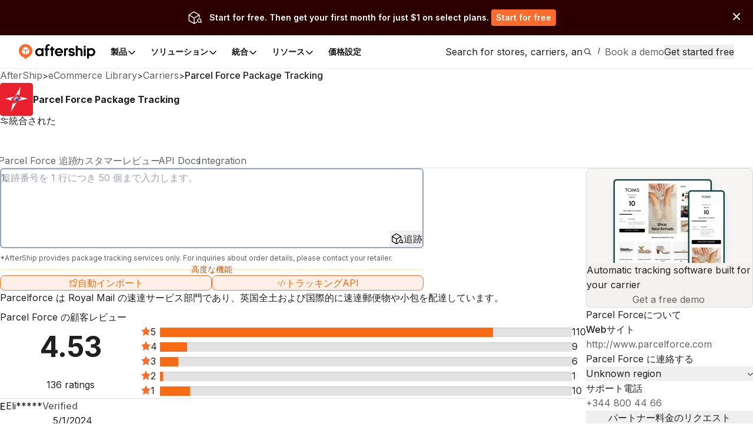

--- FILE ---
content_type: text/html; charset=utf-8
request_url: https://www.aftership.com/ja/carriers/parcel-force
body_size: 70306
content:
<!DOCTYPE html><html lang="ja" class="_3Ys1N9 V1mY0P LZEhBt _7X9vwn"><head><script>(function(w,i,g){w[g]=w[g]||[];if(typeof w[g].push=='function')w[g].push(i)})
(window,'GTM-5BRWNN25','google_tags_first_party');</script><script>(function(w,d,s,l){w[l]=w[l]||[];(function(){w[l].push(arguments);})('set', 'developer_id.dY2E1Nz', true);
		var f=d.getElementsByTagName(s)[0],
		j=d.createElement(s);j.async=true;j.src='/metrics/';
		f.parentNode.insertBefore(j,f);
		})(window,document,'script','dataLayer');</script><meta charSet="utf-8"/><meta name="viewport" content="width=device-width, initial-scale=1, maximum-scale=5"/><link rel="preload" as="image" href="https://files.am-usercontent.com/notification-center/834ce3eeaa2b41eeb5532139fc123f80/aftership_tracking_70b043ee-5a29-4262-8b00-8f4aa2dac7da.png"/><link rel="preload" as="image" href="https://files-resize.am-usercontent.com/cdn-cgi/image/format=auto,width=240/notification-center/d7abbbac091f4c829d9de7da87d2d71a/Frame-2610123_0a7aec72-98f2-4764-a114-5ce9b8116d5d.png" fetchPriority="high"/><link rel="preload" as="image" href="https://files-resize.am-usercontent.com/cdn-cgi/image/format=auto,width=680/notification-center/5476426abcce458fbf5b60198d6e2036/branded-page-banner_c5d5a386-b71c-4547-8c95-2da760bf03fd.png" fetchPriority="high"/><link rel="preload" as="image" href="https://files-resize.am-usercontent.com/cdn-cgi/image/format=auto,width=280/notification-center/5476426abcce458fbf5b60198d6e2036/branded-page-banner_c5d5a386-b71c-4547-8c95-2da760bf03fd.png"/><link rel="stylesheet" href="https://websites.am-static.com/ecommerce/_next/static/css/7615f5fc04de7153.css" crossorigin="anonymous" data-precedence="next"/><link rel="stylesheet" href="https://websites.am-static.com/ecommerce/_next/static/css/2e9f57df52853d9d.css" crossorigin="anonymous" data-precedence="next"/><link rel="stylesheet" href="https://websites.am-static.com/ecommerce/_next/static/css/550d82346ec8d8c8.css" crossorigin="anonymous" data-precedence="next"/><link rel="stylesheet" href="https://websites.am-static.com/ecommerce/_next/static/css/83bee0dd216280e8.css" crossorigin="anonymous" data-precedence="next"/><link rel="stylesheet" href="https://websites.am-static.com/ecommerce/_next/static/css/6a0bd6ae32b114a9.css" crossorigin="anonymous" data-precedence="next"/><link rel="stylesheet" href="https://websites.am-static.com/ecommerce/_next/static/css/9fd17a92a6ad4365.css" crossorigin="anonymous" data-precedence="next"/><link rel="stylesheet" href="https://websites.am-static.com/ecommerce/_next/static/css/6219e0d2c89f196f.css" crossorigin="anonymous" data-precedence="next"/><link rel="stylesheet" href="https://websites.am-static.com/ecommerce/_next/static/css/c93b9e1065c8d759.css" crossorigin="anonymous" data-precedence="next"/><link rel="stylesheet" href="https://websites.am-static.com/ecommerce/_next/static/css/f05d622f54bee7f3.css" crossorigin="anonymous" data-precedence="next"/><link rel="preload" as="script" fetchPriority="low" href="https://websites.am-static.com/ecommerce/_next/static/chunks/webpack-2371577487e665cb.js" crossorigin=""/><script src="https://websites.am-static.com/ecommerce/_next/static/chunks/7d90b5f6-f40d0694a0e809b3.js" async="" crossorigin=""></script><script src="https://websites.am-static.com/ecommerce/_next/static/chunks/7864-06649b7e363baa96.js" async="" crossorigin=""></script><script src="https://websites.am-static.com/ecommerce/_next/static/chunks/main-app-b4f32769db982921.js" async="" crossorigin=""></script><script src="https://websites.am-static.com/ecommerce/_next/static/chunks/app/(pages)/%5Blocale%5D/carriers/%5Bcarrier%5D/layout-8f74721fc962e890.js" async="" crossorigin=""></script><script src="https://websites.am-static.com/ecommerce/_next/static/chunks/23a0b913-7d9962d27d65e32d.js" async="" crossorigin=""></script><script src="https://websites.am-static.com/ecommerce/_next/static/chunks/5753-0e01d8c721e04db9.js" async="" crossorigin=""></script><script src="https://websites.am-static.com/ecommerce/_next/static/chunks/5316-04d7572baf6d012e.js" async="" crossorigin=""></script><script src="https://websites.am-static.com/ecommerce/_next/static/chunks/227-684c208bb4371eb2.js" async="" crossorigin=""></script><script src="https://websites.am-static.com/ecommerce/_next/static/chunks/5504-6d08099137f9be8e.js" async="" crossorigin=""></script><script src="https://websites.am-static.com/ecommerce/_next/static/chunks/1866-500b7b7e5da6b9ae.js" async="" crossorigin=""></script><script src="https://websites.am-static.com/ecommerce/_next/static/chunks/6038-39a7897d57662613.js" async="" crossorigin=""></script><script src="https://websites.am-static.com/ecommerce/_next/static/chunks/1181-cda1688b6198cbc8.js" async="" crossorigin=""></script><script src="https://websites.am-static.com/ecommerce/_next/static/chunks/app/(pages)/layout-77a0e2afdf7f9d7a.js" async="" crossorigin=""></script><script src="https://websites.am-static.com/ecommerce/_next/static/chunks/app/(pages)/%5Blocale%5D/layout-d6be607fef832108.js" async="" crossorigin=""></script><script src="https://websites.am-static.com/ecommerce/_next/static/chunks/app/(pages)/error-8cce7fd3cd8cb660.js" async="" crossorigin=""></script><script src="https://websites.am-static.com/ecommerce/_next/static/chunks/2260-189a48eb119c7f07.js" async="" crossorigin=""></script><script src="https://websites.am-static.com/ecommerce/_next/static/chunks/9150-f3725c7679ecfb8c.js" async="" crossorigin=""></script><script src="https://websites.am-static.com/ecommerce/_next/static/chunks/6348-fa17188fc870510d.js" async="" crossorigin=""></script><script src="https://websites.am-static.com/ecommerce/_next/static/chunks/3626-23b9c3e005c31deb.js" async="" crossorigin=""></script><script src="https://websites.am-static.com/ecommerce/_next/static/chunks/5612-f2d4a5cb72241c85.js" async="" crossorigin=""></script><script src="https://websites.am-static.com/ecommerce/_next/static/chunks/1210-4195ec0e7724b600.js" async="" crossorigin=""></script><script src="https://websites.am-static.com/ecommerce/_next/static/chunks/7394-28bab940a444aeb4.js" async="" crossorigin=""></script><script src="https://websites.am-static.com/ecommerce/_next/static/chunks/8478-861414b8af47eccf.js" async="" crossorigin=""></script><script src="https://websites.am-static.com/ecommerce/_next/static/chunks/1584-f9bfa8776f9007fd.js" async="" crossorigin=""></script><script src="https://websites.am-static.com/ecommerce/_next/static/chunks/3686-32c6852fc02ae2a5.js" async="" crossorigin=""></script><script src="https://websites.am-static.com/ecommerce/_next/static/chunks/3625-cf2657af09b35bbc.js" async="" crossorigin=""></script><script src="https://websites.am-static.com/ecommerce/_next/static/chunks/8409-c8de25bdff9d463d.js" async="" crossorigin=""></script><script src="https://websites.am-static.com/ecommerce/_next/static/chunks/5107-7321827544376462.js" async="" crossorigin=""></script><script src="https://websites.am-static.com/ecommerce/_next/static/chunks/360-9a9a908740df4ac1.js" async="" crossorigin=""></script><script src="https://websites.am-static.com/ecommerce/_next/static/chunks/app/(pages)/%5Blocale%5D/carriers/%5Bcarrier%5D/page-eac723d0a2085b4c.js" async="" crossorigin=""></script><link rel="preload" href="https://www.googletagmanager.com/gtm.js?id=GTM-PRV3TML&amp;l=dataLayer" as="script"/><link rel="preload" href="https://pagead2.googlesyndication.com/pagead/js/adsbygoogle.js?client=ca-pub-3111407961589039" as="script" crossorigin=""/><meta name="next-size-adjust" content=""/><link rel="preconnect" href="https://fonts.gstatic.com"/><link rel="preconnect" href="https://websites.am-static.com"/><link rel="preconnect" href="https://a.storyblok.com"/><link rel="preconnect" href="https://sdks.am-static.com"/><link rel="preconnect" href="https://www.googletagmanager.com"/><link rel="preconnect" href="https://www.google-analytics.com"/><link rel="preconnect" href="https://www.google.com"/><link rel="preconnect" href="https://www.gstatic.com"/><link rel="preconnect" href="https://js.hsforms.net"/><link rel="preconnect" href="https://forms.hsforms.com"/><meta name="theme-color" content="#ff6b2b"/><title>Easy Parcel Force Tracking | Real-Time Updates | AfterShip</title><meta name="description" content="Get instant updates on your Parcel Force packages. Our free tracking tool provides real-time location information and delivery status. Know where your shipment is now!"/><meta name="application-name" content="eCommerce Library"/><link rel="author" href="https://ecommerce.aftership.com/"/><meta name="author" content="AfterShip Growth Team"/><link rel="manifest" href="/manifest.webmanifest"/><meta name="mobile-web-app-capable" content="yes"/><meta name="msapplication-config" content="https://www.aftership.com/browserconfig.xml"/><meta name="msapplication-TileImage" content="https://www.aftership.com/mstile-144x144.png"/><meta name="msapplication-TileColor" content="#fff"/><meta name="msapplication-navbutton-color" content="#ff6b2b"/><link rel="canonical" href="https://www.aftership.com/ja/carriers/parcel-force"/><link rel="alternate" hrefLang="x-default" href="https://www.aftership.com/carriers/parcel-force"/><link rel="alternate" hrefLang="en" href="https://www.aftership.com/carriers/parcel-force"/><link rel="alternate" hrefLang="es" href="https://www.aftership.com/es/carriers/parcel-force"/><link rel="alternate" hrefLang="fr" href="https://www.aftership.com/fr/carriers/parcel-force"/><link rel="alternate" hrefLang="de" href="https://www.aftership.com/de/carriers/parcel-force"/><link rel="alternate" hrefLang="it" href="https://www.aftership.com/it/carriers/parcel-force"/><link rel="alternate" hrefLang="nl" href="https://www.aftership.com/nl/carriers/parcel-force"/><link rel="alternate" hrefLang="ru" href="https://www.aftership.com/ru/carriers/parcel-force"/><link rel="alternate" hrefLang="zh-Hant" href="https://www.aftership.com/zh-hant/carriers/parcel-force"/><link rel="alternate" hrefLang="ja" href="https://www.aftership.com/ja/carriers/parcel-force"/><link rel="alternate" hrefLang="pt" href="https://www.aftership.com/pt/carriers/parcel-force"/><link rel="alternate" hrefLang="vi" href="https://www.aftership.com/vi/carriers/parcel-force"/><link rel="alternate" hrefLang="zh-Hans" href="https://www.aftership.com/zh-hans/carriers/parcel-force"/><link rel="alternate" hrefLang="sv" href="https://www.aftership.com/sv/carriers/parcel-force"/><link rel="alternate" hrefLang="ar" href="https://www.aftership.com/ar/carriers/parcel-force"/><link rel="alternate" hrefLang="hi" href="https://www.aftership.com/hi/carriers/parcel-force"/><link rel="alternate" hrefLang="he" href="https://www.aftership.com/he/carriers/parcel-force"/><link rel="alternate" hrefLang="el" href="https://www.aftership.com/el/carriers/parcel-force"/><link rel="alternate" hrefLang="id" href="https://www.aftership.com/id/carriers/parcel-force"/><link rel="alternate" hrefLang="pl" href="https://www.aftership.com/pl/carriers/parcel-force"/><link rel="alternate" hrefLang="th" href="https://www.aftership.com/th/carriers/parcel-force"/><link rel="alternate" hrefLang="tr" href="https://www.aftership.com/tr/carriers/parcel-force"/><link rel="alternate" hrefLang="ko" href="https://www.aftership.com/ko/carriers/parcel-force"/><link rel="alternate" hrefLang="fi" href="https://www.aftership.com/fi/carriers/parcel-force"/><link rel="alternate" hrefLang="ro" href="https://www.aftership.com/ro/carriers/parcel-force"/><link rel="alternate" hrefLang="da" href="https://www.aftership.com/da/carriers/parcel-force"/><link rel="alternate" hrefLang="hr" href="https://www.aftership.com/hr/carriers/parcel-force"/><link rel="alternate" hrefLang="ca" href="https://www.aftership.com/ca/carriers/parcel-force"/><link rel="alternate" hrefLang="bg" href="https://www.aftership.com/bg/carriers/parcel-force"/><link rel="alternate" hrefLang="cs" href="https://www.aftership.com/cs/carriers/parcel-force"/><link rel="alternate" hrefLang="lt" href="https://www.aftership.com/lt/carriers/parcel-force"/><link rel="alternate" hrefLang="uk" href="https://www.aftership.com/uk/carriers/parcel-force"/><link rel="alternate" hrefLang="nb" href="https://www.aftership.com/nb/carriers/parcel-force"/><link rel="alternate" hrefLang="hu" href="https://www.aftership.com/hu/carriers/parcel-force"/><link rel="alternate" hrefLang="sl" href="https://www.aftership.com/sl/carriers/parcel-force"/><link rel="alternate" hrefLang="ms" href="https://www.aftership.com/ms/carriers/parcel-force"/><link rel="alternate" hrefLang="et" href="https://www.aftership.com/et/carriers/parcel-force"/><link rel="alternate" hrefLang="lv" href="https://www.aftership.com/lv/carriers/parcel-force"/><link rel="alternate" hrefLang="sr" href="https://www.aftership.com/sr/carriers/parcel-force"/><link rel="alternate" hrefLang="sk" href="https://www.aftership.com/sk/carriers/parcel-force"/><meta name="mobile-web-app-capable" content="yes"/><meta name="apple-mobile-web-app-title" content="eCommerce Library"/><meta name="apple-mobile-web-app-status-bar-style" content="default"/><meta property="og:title" content="Easy Parcel Force Tracking | Real-Time Updates | AfterShip"/><meta property="og:description" content="Get instant updates on your Parcel Force packages. Our free tracking tool provides real-time location information and delivery status. Know where your shipment is now!"/><meta property="og:url" content="https://www.aftership.com/ja/carriers/parcel-force"/><meta property="og:site_name" content="AfterShip"/><meta property="og:image" content="https://s3.amazonaws.com/assets.aftership.com/img/aftership_facebook_share_thumbnail.png"/><meta property="og:type" content="website"/><meta name="twitter:card" content="summary_large_image"/><meta name="twitter:site" content="@aftership"/><meta name="twitter:title" content="Easy Parcel Force Tracking | Real-Time Updates | AfterShip"/><meta name="twitter:description" content="Get instant updates on your Parcel Force packages. Our free tracking tool provides real-time location information and delivery status. Know where your shipment is now!"/><meta name="twitter:image" content="https://s3.amazonaws.com/assets.aftership.com/img/aftership_facebook_share_thumbnail.png"/><link rel="icon" href="https://websites.am-static.com/assets/brands/glyph/aftership-colored.svg" type="image/svg+xml"/><link rel="alternate icon" href="https://websites.am-static.com/assets/brands/glyph/aftership-colored.png" type="image/png" sizes="32x32"/><link rel="apple-touch-icon" href="https://www.aftership.com/apple-touch-icon-180x180.png" sizes="180x180"/><link rel="apple-touch-icon" href="https://www.aftership.com/apple-touch-icon-1024x1024.png" sizes="1024x1024"/><script src="https://websites.am-static.com/ecommerce/_next/static/chunks/polyfills-42372ed130431b0a.js" crossorigin="anonymous" noModule=""></script></head><body><div hidden=""><!--$--><!--/$--></div><script>((a,b,c,d,e,f,g,h)=>{let i=document.documentElement,j=["light","dark"];function k(b){var c;(Array.isArray(a)?a:[a]).forEach(a=>{let c="class"===a,d=c&&f?e.map(a=>f[a]||a):e;c?(i.classList.remove(...d),i.classList.add(b)):i.setAttribute(a,b)}),c=b,h&&j.includes(c)&&(i.style.colorScheme=c)}if(d)k(d);else try{let a=localStorage.getItem(b)||c,d=g&&"system"===a?window.matchMedia("(prefers-color-scheme: dark)").matches?"dark":"light":a;k(d)}catch(a){}})("class","theme","system",null,["light","dark"],null,true,true)</script><div data-is-root-theme="true" data-accent-color="orange" data-gray-color="slate" data-has-background="true" data-panel-background="solid" data-radius="small" data-scaling="100%" class="radix-themes"><div class="_18e38 _fb5fc"><a href="#content" class="visually-hidden" style="position:absolute;height:1px;width:1px;overflow:hidden;clip:rect(1px, 1px, 1px, 1px);color:red">Skip to main content</a><aside class="_b0c59" id="InstallAppBar"><div role="button" aria-label="Close" tabindex="0"><svg width="12" height="12" viewBox="0 0 20 20" fill="none" xmlns="http://www.w3.org/2000/svg" class="_ccb20"><path d="M11.7673 9.99978L19.6335 2.13355C19.8679 1.89917 19.9996 1.58128 19.9996 1.24981C19.9996 0.918338 19.8679 0.600445 19.6335 0.36606C19.3991 0.131676 19.0812 0 18.7498 0C18.4183 0 18.1004 0.131676 17.866 0.36606L9.99978 8.23229L2.13355 0.36606C2.0175 0.250005 1.87972 0.157945 1.72809 0.0951362C1.57645 0.0323275 1.41393 0 1.24981 0C1.08568 0 0.923161 0.0323275 0.771527 0.0951362C0.619893 0.157945 0.482116 0.250005 0.36606 0.36606C0.131676 0.600445 0 0.918338 0 1.24981C0 1.58128 0.131676 1.89917 0.36606 2.13355L8.23229 9.99978L0.36606 17.866C0.131676 18.1004 0 18.4183 0 18.7498C0 19.0812 0.131676 19.3991 0.36606 19.6335C0.600445 19.8679 0.918338 19.9996 1.24981 19.9996C1.58128 19.9996 1.89917 19.8679 2.13355 19.6335L9.99978 11.7673L17.866 19.6335C17.9818 19.75 18.1195 19.8424 18.2712 19.9055C18.4229 19.9686 18.5855 20.001 18.7498 20.001C18.914 20.001 19.0767 19.9686 19.2283 19.9055C19.38 19.8424 19.5177 19.75 19.6335 19.6335C19.7497 19.5175 19.8419 19.3798 19.9047 19.2281C19.9676 19.0765 20 18.9139 20 18.7498C20 18.5856 19.9676 18.423 19.9047 18.2714C19.8419 18.1197 19.7497 17.982 19.6335 17.866L11.7673 9.99978Z" fill="#666"></path></svg></div><a href="https://link.aftership.com/7TZA" target="_blank" rel="noopener" class="_511e8"><div class="_448db" role="img"></div><div class="_6f7b7">AfterShip Package Tracker</div><div class="_27c20">View</div></a><script>
try {
	const isClosed = sessionStorage.getItem('showBanner-InstallAppBar');
	if (isClosed === 'true') {
		document.getElementById('InstallAppBar').style.display = 'none';
	} 
} catch (error) {
	console.error('InstallAppBar get close status error:', error);
}
</script></aside><div class="www-ntc-top-banner" id="34da3eaa753947da9d62f68b5ad2eb8b" style="width:100%;height:auto;min-height:60px;padding:16px 20px;background-color:#2d0000" aria-label="top banner background image"><div class="www-ntc-top-banner-content"><img src="https://files.am-usercontent.com/notification-center/834ce3eeaa2b41eeb5532139fc123f80/aftership_tracking_70b043ee-5a29-4262-8b00-8f4aa2dac7da.png" alt="top banner main image" class="www-ntc-top-banner-content-left"/><div class="www-ntc-top-banner-content-right" style="color:#FFFFFF"><div class="www-ntc-top-banner-content-right-title">Start for free. Then get your first month for just $1 on select plans.</div><div class="www-ntc-top-banner-content-right-button"><style data-emotion="css 1w7cj8n">.css-1w7cj8n{color:#FFFFFF;background-color:#FF6B2B;border:unset;padding:0 8px;display:-webkit-inline-box;display:-webkit-inline-flex;display:-ms-inline-flexbox;display:inline-flex;-webkit-align-items:center;-webkit-box-align:center;-ms-flex-align:center;align-items:center;-webkit-box-pack:center;-ms-flex-pack:center;-webkit-justify-content:center;justify-content:center;-webkit-transition:background-color 0.3s,color 0.3s;transition:background-color 0.3s,color 0.3s;border-radius:4px;font-weight:600;font-size:14px;cursor:pointer;-webkit-text-decoration:unset;text-decoration:unset;text-wrap:no-wrap;}.css-1w7cj8n .arrow path{stroke:#FFFFFF;-webkit-transition:stroke 0.3s;transition:stroke 0.3s;}.css-1w7cj8n:hover{background-color:color-mix(
			in lch,
			#FF6B2B 80%,
			#ffffff
		)!important;color:#FFFFFF;}</style><a href="https://www.aftership.com/sso/authorize?continue=register&amp;pd=tracking&amp;as_signup_cta=top-banner" class="css-1w7cj8n"><span>Start for free</span></a></div></div></div><div class="www-ntc-top-banner-normal-close"><svg width="20" height="20" viewBox="0 0 20 20" fill="none" xmlns="http://www.w3.org/2000/svg" class="www-ntc-close-button"><path fill-rule="evenodd" clip-rule="evenodd" d="M4.33723 15.8426C3.97111 15.4765 3.97111 14.8829 4.33723 14.5168L14.5171 4.33687C14.8832 3.97076 15.4768 3.97076 15.843 4.33687C16.2091 4.70299 16.2091 5.29658 15.843 5.6627L5.66305 15.8426C5.29694 16.2087 4.70335 16.2087 4.33723 15.8426Z" fill="white"></path><path fill-rule="evenodd" clip-rule="evenodd" d="M15.8431 15.841C15.477 16.2071 14.8834 16.2071 14.5173 15.841L4.33736 5.66109C3.97125 5.29498 3.97125 4.70138 4.33736 4.33527C4.70348 3.96915 5.29707 3.96915 5.66319 4.33527L15.8431 14.5152C16.2092 14.8813 16.2092 15.4749 15.8431 15.841Z" fill="white"></path></svg></div></div><script>
try {
	const isClosed = sessionStorage.getItem('top_banner_close_status_34da3eaa753947da9d62f68b5ad2eb8b');
	if (isClosed === 'true') {
		document.getElementById('34da3eaa753947da9d62f68b5ad2eb8b').style.display = 'none';
	} 

	const topBanner = document.querySelector('.www-ntc-top-banner');
	if(topBanner && false) {
		const topBannerHeight = topBanner?.clientHeight + 'px';
		document.documentElement.style.setProperty('--push-center-top-banner-height', topBannerHeight);
	}
	
} catch (error) {
	console.error('top banner get close status error:', error);
}
</script><div class="_47c23 navigation" style="--menu-count:5"><div class="_c21d1 rRD60H _35743"><div style="max-width:var(--container-max-width);width:100%"><div class="_2a971 _83d53 _f4543 _e4160 _ef9d6 _5d266" style="overflow:hidden"><div class="stack-item _3cd08 _5d266"><div class="_2a971 _83d53 _e4160 _5d266" style="gap:32px"><div class="stack-item _3cd08 _5d266"><a href="https://www.aftership.com/ja/?as_source=www.aftership.com%2Fja%2Fcarriers%2Fparcel-force" class="_29b64" aria-label="AfterShip" style="background-image:var(--logo-background);background-size:contain;background-position:left;background-repeat:no-repeat;height:26px;width:140px;display:block;box-sizing:border-box"></a></div><div class="stack-item _3cd08 _5d266"><div class="_2a971 _82baa _e4160 _5d266"><div class="stack-item _3cd08 _5d266"><nav aria-label="Main" data-orientation="horizontal" dir="ltr" class="_4af62"><div style="position:relative"><ul data-orientation="horizontal" class="_ea2d5" dir="ltr"><li><button id="radix-_R_pb59fdb_-trigger-製品" data-state="closed" aria-expanded="false" aria-controls="radix-_R_pb59fdb_-content-製品" class="_1d2b8" data-radix-collection-item=""><p class="">製品</p><svg width="16" height="16" viewBox="0 0 16 16" fill="none" xmlns="http://www.w3.org/2000/svg" class="_f03ae"><path d="M3 6L7.82322 10.8232C7.92085 10.9209 8.07915 10.9209 8.17678 10.8232L13 6" stroke="black" stroke-width="1.5" stroke-linecap="round"></path></svg></button><div id="radix-_R_pb59fdb_-content-製品" aria-labelledby="radix-_R_pb59fdb_-trigger-製品" data-orientation="horizontal" data-state="closed" class="_138f6" aria-hidden="true" style="pointer-events:none" dir="ltr"><div style="grid-template-columns:1fr auto" class="_1b15d"><div><div style="margin-right:24px;grid-template-columns:828fr 452fr" class="_1b15d"><ul class="_d3c1f" style="list-style:none"><div><div class="_2a971 _82baa _5d266"><div class="stack-item _3cd08 _5d266"><p class="_569f2 font-weight-bold _3d33b">購入後スイート</p></div></div><div style="padding-left:0;list-style:none;gap:24px;grid-template-columns:280fr 250fr 250fr" class="_1b15d"><li><a href="https://www.aftership.com/ja/tracking?as_source=www.aftership.com%2Fja%2Fcarriers%2Fparcel-force&amp;as_source_cta=top-nav-Tracking" class="_c030c _29b64" data-cat-target="top-nav-Tracking"><div style="align-items:start;grid-template-columns:auto 1fr;gap:8px" class="_1b15d _27419"><div id="lazy-load-image" style="width:24px;height:24px;background-image:url(https://websites.am-static.com/assets/brands/glyph/aftership_tracking.svg);background-size:cover;background-position:center;background-repeat:no-repeat" title="Tracking"></div><p class="_bede6" style="font-weight:600">Tracking</p></div><p class="_51d7f">出荷追跡ソフトウェア</p></a></li><li><a href="https://www.aftership.com/ja/returns?as_source=www.aftership.com%2Fja%2Fcarriers%2Fparcel-force&amp;as_source_cta=top-nav-Returns" class="_c030c _29b64" data-cat-target="top-nav-Returns"><div style="align-items:start;grid-template-columns:auto 1fr;gap:8px" class="_1b15d _27419"><div id="lazy-load-image" style="width:24px;height:24px;background-image:url(https://websites.am-static.com/assets/brands/glyph/aftership_returns.svg);background-size:cover;background-position:center;background-repeat:no-repeat" title="Returns"></div><p class="_bede6" style="font-weight:600">Returns</p></div><p class="_51d7f">Returns 管理ソフトウェア</p></a></li><li><a href="https://www.aftership.com/ja/shipping?as_source=www.aftership.com%2Fja%2Fcarriers%2Fparcel-force&amp;as_source_cta=top-nav-Shipping" class="_c030c _29b64" data-cat-target="top-nav-Shipping"><div style="align-items:start;grid-template-columns:auto 1fr;gap:8px" class="_1b15d _27419"><div id="lazy-load-image" style="width:24px;height:24px;background-image:url(https://websites.am-static.com/assets/brands/glyph/aftership_shipping.svg);background-size:cover;background-position:center;background-repeat:no-repeat" title="Shipping"></div><p class="_bede6" style="font-weight:600">Shipping</p></div><p class="_51d7f">マルチキャリア配送ソフトウェア</p></a></li><li><a href="https://www.aftership.com/ja/edd?as_source=www.aftership.com%2Fja%2Fcarriers%2Fparcel-force&amp;as_source_cta=top-nav-AI+EDD" class="_c030c _29b64" data-cat-target="top-nav-AI EDD"><div style="align-items:start;grid-template-columns:auto 1fr;gap:8px" class="_1b15d _27419"><div id="lazy-load-image" style="width:24px;height:24px;background-image:url(https://websites.am-static.com/assets/brands/glyph/aftership_edd.svg);background-size:cover;background-position:center;background-repeat:no-repeat" title="AI EDD"></div><p class="_bede6" style="font-weight:600">AI EDD</p></div><p class="_51d7f">AIを活用した配送予測ソフトウェア</p></a></li><li><a href="https://www.aftership.com/ja/warranty?as_source=www.aftership.com%2Fja%2Fcarriers%2Fparcel-force&amp;as_source_cta=top-nav-Warranty" class="_c030c _29b64" data-cat-target="top-nav-Warranty"><div style="align-items:start;grid-template-columns:auto 1fr;gap:8px" class="_1b15d _27419"><div id="lazy-load-image" style="width:24px;height:24px;background-image:url(https://websites.am-static.com/assets/brands/glyph/aftership_warranty.svg);background-size:cover;background-position:center;background-repeat:no-repeat" title="Warranty"></div><p class="_bede6" style="font-weight:600">Warranty</p></div><p class="_51d7f">Warranty 管理ソフトウェア</p></a></li></div></div></ul><ul class="_d3c1f" style="list-style:none"><div class="_f8a58" style="margin:0 64px"></div><div><div class="_2a971 _82baa _5d266"><div class="stack-item _3cd08 _5d266"><p class="_569f2 font-weight-bold _3d33b">マーケットプレイス向けコネクター</p></div></div><div style="padding-left:0;list-style:none;gap:24px;grid-template-columns:undefined" class="_1b15d"><li><a href="https://www.aftership.com/ja/feed?as_source=www.aftership.com%2Fja%2Fcarriers%2Fparcel-force&amp;as_source_cta=top-nav-Feed+for+TikTok+Shop" class="_c030c _29b64" data-cat-target="top-nav-Feed for TikTok Shop"><div style="align-items:start;grid-template-columns:auto 1fr;gap:8px" class="_1b15d _27419"><div id="lazy-load-image" style="width:24px;height:24px;background-image:url(https://a.storyblok.com/f/79434/24x24/518e924379/tiktok-shop.svg);background-size:cover;background-position:center;background-repeat:no-repeat" title="TikTokショップ Feed"></div><p class="_bede6" style="font-weight:600">TikTokショップ Feed</p></div><p class="_51d7f">TikTokショップ管理ソフトウェア</p></a></li><li><a href="https://www.aftership.com/ja/lp/reach-shein-marketplace?as_source=www.aftership.com%2Fja%2Fcarriers%2Fparcel-force&amp;as_source_cta=top-nav-Feed+for+SHEIN+Marketplace" class="_c030c _29b64" data-cat-target="top-nav-Feed for SHEIN Marketplace"><div style="align-items:start;grid-template-columns:auto 1fr;gap:8px" class="_1b15d _27419"><div id="lazy-load-image" style="width:24px;height:24px;background-image:url(https://a.storyblok.com/f/79434/24x24/58c061f634/shein.svg);background-size:cover;background-position:center;background-repeat:no-repeat" title="SHEINマーケットプレイス Feed"></div><p class="_bede6" style="font-weight:600">SHEINマーケットプレイス Feed</p></div><p class="_51d7f">SHEINマーケットプレイス管理ソフトウェア</p></a></li></div></div></ul></div></div></div><a href="https://www.aftership.com/ja/ai?as_source=www.aftership.com%2Fja%2Fcarriers%2Fparcel-force&amp;as_source_cta=top-nav-bottom-AfterShip+Intelligence" class="_d4886 _29b64" data-cat-target="top-nav-bottom-AfterShip Intelligence"><div class="_09d66"><div class="_3d33b"><span><img style="object-fit:cover;width:24px;height:24px" src="//a.storyblok.com/f/79434/29x28/b89945f3ce/topbar-ai-home-page-icon.svg" alt="//a.storyblok.com/f/79434/29x28/b89945f3ce/topbar-ai-home-page-icon.svg" loading="lazy"/></span><span class="_4ce24">AfterShip インテリジェンス</span></div><div><span class="_5c70a">卓越した顧客体験を実現する AI 搭載の eコマース インテリジェンス</span></div></div></a></div></li><li><button id="radix-_R_pb59fdb_-trigger-ソリューション" data-state="closed" aria-expanded="false" aria-controls="radix-_R_pb59fdb_-content-ソリューション" class="_1d2b8" data-radix-collection-item=""><p class="">ソリューション</p><svg width="16" height="16" viewBox="0 0 16 16" fill="none" xmlns="http://www.w3.org/2000/svg" class="_f03ae"><path d="M3 6L7.82322 10.8232C7.92085 10.9209 8.07915 10.9209 8.17678 10.8232L13 6" stroke="black" stroke-width="1.5" stroke-linecap="round"></path></svg></button><div id="radix-_R_pb59fdb_-content-ソリューション" aria-labelledby="radix-_R_pb59fdb_-trigger-ソリューション" data-orientation="horizontal" data-state="closed" class="_138f6" aria-hidden="true" style="pointer-events:none" dir="ltr"><div style="grid-template-columns:1fr auto" class="_1b15d"><div><div style="margin-right:24px;grid-template-columns:1fr 1.23fr" class="_1b15d"><ul class="_d3c1f" style="list-style:none"><div><div class="_2a971 _82baa _5d266"><div class="stack-item _3cd08 _5d266"><p class="_569f2 font-weight-bold _3d33b">産業</p></div></div><div style="padding-left:0;list-style:none;gap:24px" class="_1b15d _cd5a8"><li><a href="https://www.aftership.com/ja/solutions/retail-brands?as_source=www.aftership.com%2Fja%2Fcarriers%2Fparcel-force&amp;as_source_cta=top-nav-Branded+Retail" class="_c030c _29b64" data-cat-target="top-nav-Branded Retail"><div style="align-items:start;grid-template-columns:auto 1fr;gap:8px" class="_1b15d _27419"><div id="lazy-load-image" style="width:24px;height:24px;background-image:url(https://a.storyblok.com/f/79434/24x24/072bd201ea/cart.svg);background-size:cover;background-position:center;background-repeat:no-repeat" title="ブランド小売"></div><p class="_bede6" style="font-weight:600">ブランド小売</p></div><p class="_51d7f">合理化された購入後のエクスペリエンスで顧客ロイヤルティを高めます。</p></a></li><li><a href="https://www.aftership.com/ja/solutions/marketplace?as_source=www.aftership.com%2Fja%2Fcarriers%2Fparcel-force&amp;as_source_cta=top-nav-Marketplace" class="_c030c _29b64" data-cat-target="top-nav-Marketplace"><div style="align-items:start;grid-template-columns:auto 1fr;gap:8px" class="_1b15d _27419"><div id="lazy-load-image" style="width:24px;height:24px;background-image:url(https://a.storyblok.com/f/79434/20x20/e2f25e7662/shop.svg);background-size:cover;background-position:center;background-repeat:no-repeat" title="市場"></div><p class="_bede6" style="font-weight:600">市場</p></div><p class="_51d7f">運送業者戦略を改善し、販売者のパフォーマンスをより適切に管理します。</p></a></li><li><a href="https://www.aftership.com/ja/solutions/logistics-3pl?as_source=www.aftership.com%2Fja%2Fcarriers%2Fparcel-force&amp;as_source_cta=top-nav-Logistics+%26+3PL" class="_c030c _29b64" data-cat-target="top-nav-Logistics &amp; 3PL"><div style="align-items:start;grid-template-columns:auto 1fr;gap:8px" class="_1b15d _27419"><div id="lazy-load-image" style="width:24px;height:24px;background-image:url(https://a.storyblok.com/f/79434/24x24/fe79c5547d/express.svg);background-size:cover;background-position:center;background-repeat:no-repeat" title="物流・3PL"></div><p class="_bede6" style="font-weight:600">物流・3PL</p></div><p class="_51d7f">運用コストを削減し、小売パートナーとの信頼を高めます。</p></a></li></div></div></ul><ul class="_d3c1f" style="list-style:none"><div class="_f8a58" style="margin:0 40px"></div><div style="display:flex;gap:24px;flex-direction:column"><div><div class="_2a971 _82baa _5d266"><div class="stack-item _3cd08 _5d266"><p class="_569f2 font-weight-bold _3d33b">ユースケース</p></div></div><div style="padding-left:0;list-style:none;gap:24px" class="_1b15d _cd5a8"><li><a href="https://www.aftership.com/ja/parser?as_source=www.aftership.com%2Fja%2Fcarriers%2Fparcel-force&amp;as_source_cta=top-nav-AI+email+parser" class="_c030c _29b64" data-cat-target="top-nav-AI email parser"><div style="align-items:start;grid-template-columns:auto 1fr;gap:8px" class="_1b15d _27419"><div id="lazy-load-image" style="width:24px;height:24px;background-image:url(https://a.storyblok.com/f/79434/24x24/394f1120fa/email-star.svg);background-size:cover;background-position:center;background-repeat:no-repeat" title="AIメールパーサー"></div><p class="_bede6" style="font-weight:600">AIメールパーサー</p></div><p class="_51d7f">データ分析でeコマースビジネスを成長させる</p></a></li><li><a href="https://www.aftership.com/ja/personalization?as_source=www.aftership.com%2Fja%2Fcarriers%2Fparcel-force&amp;as_source_cta=top-nav-AI+product+discovery" class="_c030c _29b64" data-cat-target="top-nav-AI product discovery"><div style="align-items:start;grid-template-columns:auto 1fr;gap:8px" class="_1b15d _27419"><div id="lazy-load-image" style="width:24px;height:24px;background-image:url(https://a.storyblok.com/f/79434/24x24/90de11739b/search-ai.svg);background-size:cover;background-position:center;background-repeat:no-repeat" title="AIプロダクトディスカバリー"></div><p class="_bede6" style="font-weight:600">AIプロダクトディスカバリー</p></div><p class="_51d7f">ショッピング体験をハイパーパーソナライズ</p></a></li></div></div><div><div class="_2a971 _82baa _5d266"><div class="stack-item _3cd08 _5d266"><p class="_569f2 font-weight-bold _3d33b">プラットフォーム</p></div></div><div style="padding-left:0;list-style:none;gap:24px" class="_1b15d _cd5a8"><li><a href="https://www.aftership.com/ja/solutions/shopify?as_source=www.aftership.com%2Fja%2Fcarriers%2Fparcel-force&amp;as_source_cta=top-nav-Shopify" class="_c030c _29b64" data-cat-target="top-nav-Shopify"><div style="align-items:start;grid-template-columns:auto 1fr;gap:8px" class="_1b15d _27419"><div id="lazy-load-image" style="width:24px;height:24px;background-image:url(https://a.storyblok.com/f/79434/32x33/033b673fac/shopify.svg);background-size:cover;background-position:center;background-repeat:no-repeat" title="Shopify"></div><p class="_bede6" style="font-weight:600">Shopify</p></div><p class="_51d7f">Shopify ストアでの購入後のエンゲージメントにより、長期にわたって顧客を維持します。</p></a></li><li><a href="https://www.aftership.com/ja/solutions/salesforce-commerce-cloud?as_source=www.aftership.com%2Fja%2Fcarriers%2Fparcel-force&amp;as_source_cta=top-nav-Salesforce+Commerce+Cloud+%28SFCC%29" class="_c030c _29b64" data-cat-target="top-nav-Salesforce Commerce Cloud (SFCC)"><div style="align-items:start;grid-template-columns:auto 1fr;gap:8px" class="_1b15d _27419"><div id="lazy-load-image" style="width:24px;height:24px;background-image:url(https://a.storyblok.com/f/79434/24x24/4fac09a4c3/salesforce-commerce-cloud-logo.svg);background-size:cover;background-position:center;background-repeat:no-repeat" title="Salesforce コマースクラウド (SFCC)"></div><p class="_bede6" style="font-weight:600">Salesforce コマースクラウド (SFCC)</p></div><p class="_51d7f">合理化された購入後のエクスペリエンスで顧客ロイヤルティを高めます。</p></a></li></div></div></div></ul></div></div><a href="https://www.aftership.com/ja/apple-wallet-order-tracking?as_source=www.aftership.com%2Fja%2Fcarriers%2Fparcel-force&amp;as_source_cta=top-nav-promotion-Seamless+Order+Tracking+in+Apple+Wallet" class="_6cbbd _29b64" data-cat-target="top-nav-promotion-Seamless Order Tracking in Apple Wallet"><div class="_2a971 _e5379 _83d53 _5d266" style="gap:12px"><div class="stack-item _3cd08 _5d266"><p class="_569f2">Apple Walletでシームレスな注文追跡</p></div><div class="stack-item _3cd08 _5d266"><div class="_f3a12" id="lazy-load-image" style="width:100%;height:170px;background-image:url(https://a.storyblok.com/f/79434/1048x680/f387007973/apple-wallet-tracking-navbar.png/m//0x510/smart);background-size:cover;background-position:center;background-repeat:no-repeat" title="Apple Walletでシームレスな注文追跡"></div></div><div class="stack-item _3cd08 _5d266"><p class="_e9620" style="font-size:12px">買い物客は、Apple Wallet で注文の詳細を追加したり、注文追跡情報を表示したりできるようになりました。</p></div><div class="stack-item _3cd08 _5d266"><p class="_e9620 _05ea9">もっと詳しく知る</p></div></div></a></div></div></li><li><button id="radix-_R_pb59fdb_-trigger-統合" data-state="closed" aria-expanded="false" aria-controls="radix-_R_pb59fdb_-content-統合" class="_1d2b8" data-radix-collection-item=""><p class="">統合</p><svg width="16" height="16" viewBox="0 0 16 16" fill="none" xmlns="http://www.w3.org/2000/svg" class="_f03ae"><path d="M3 6L7.82322 10.8232C7.92085 10.9209 8.07915 10.9209 8.17678 10.8232L13 6" stroke="black" stroke-width="1.5" stroke-linecap="round"></path></svg></button><div id="radix-_R_pb59fdb_-content-統合" aria-labelledby="radix-_R_pb59fdb_-trigger-統合" data-orientation="horizontal" data-state="closed" class="_138f6" aria-hidden="true" style="pointer-events:none" dir="ltr"><div style="grid-template-columns:1fr auto" class="_1b15d"><div><div style="grid-template-columns:repeat(auto-fit, minmax(240px, 1fr))" class="_1b15d"><div><div class="_2a971 _82baa _5d266"><div class="stack-item _3cd08 _5d266"><p class="_569f2 font-weight-bold _16701">1,200以上の配送業者</p></div></div><ul class="_c8c5d" style="padding-left:0"><li><a href="https://www.aftership.com/ja/integrations/carriers/fedex?as_source=www.aftership.com%2Fja%2Fcarriers%2Fparcel-force&amp;as_source_cta=top-nav-FedEx" class="_c030c _29b64" data-cat-target="top-nav-FedEx"><div style="align-items:start;grid-template-columns:auto 1fr;gap:8px" class="_1b15d _27419"><div id="lazy-load-image" style="width:24px;height:24px;background-image:url(https://a.storyblok.com/f/79434/32x32/40bb1fe852/fedex.svg);background-size:cover;background-position:center;background-repeat:no-repeat" title="フェデックス"></div><p class="_bede6" style="font-weight:400">フェデックス</p></div></a></li><li><a href="https://www.aftership.com/ja/integrations/carriers/ups?as_source=www.aftership.com%2Fja%2Fcarriers%2Fparcel-force&amp;as_source_cta=top-nav-UPS" class="_c030c _29b64" data-cat-target="top-nav-UPS"><div style="align-items:start;grid-template-columns:auto 1fr;gap:8px" class="_1b15d _27419"><div id="lazy-load-image" style="width:24px;height:24px;background-image:url(https://a.storyblok.com/f/79434/x/0a0e8b9155/ups.svg);background-size:cover;background-position:center;background-repeat:no-repeat" title="UPS"></div><p class="_bede6" style="font-weight:400">UPS</p></div></a></li><li><a href="https://www.aftership.com/ja/integrations/carriers/dhl?as_source=www.aftership.com%2Fja%2Fcarriers%2Fparcel-force&amp;as_source_cta=top-nav-DHL" class="_c030c _29b64" data-cat-target="top-nav-DHL"><div style="align-items:start;grid-template-columns:auto 1fr;gap:8px" class="_1b15d _27419"><div id="lazy-load-image" style="width:24px;height:24px;background-image:url(https://a.storyblok.com/f/79434/x/06704b55d0/dhl.svg);background-size:cover;background-position:center;background-repeat:no-repeat" title="DHL"></div><p class="_bede6" style="font-weight:400">DHL</p></div></a></li><li><a href="https://www.aftership.com/ja/integrations/carriers/usps?as_source=www.aftership.com%2Fja%2Fcarriers%2Fparcel-force&amp;as_source_cta=top-nav-USPS" class="_c030c _29b64" data-cat-target="top-nav-USPS"><div style="align-items:start;grid-template-columns:auto 1fr;gap:8px" class="_1b15d _27419"><div id="lazy-load-image" style="width:24px;height:24px;background-image:url(https://a.storyblok.com/f/79434/512x512/e839d1ddf1/usps.svg);background-size:cover;background-position:center;background-repeat:no-repeat" title="USPS"></div><p class="_bede6" style="font-weight:400">USPS</p></div></a></li><li><a href="https://www.aftership.com/ja/integrations/carriers/gls?as_source=www.aftership.com%2Fja%2Fcarriers%2Fparcel-force&amp;as_source_cta=top-nav-GLS" class="_c030c _29b64" data-cat-target="top-nav-GLS"><div style="align-items:start;grid-template-columns:auto 1fr;gap:8px" class="_1b15d _27419"><div id="lazy-load-image" style="width:24px;height:24px;background-image:url(https://a.storyblok.com/f/79434/32x32/ca03873468/gls.svg);background-size:cover;background-position:center;background-repeat:no-repeat" title="GLS"></div><p class="_bede6" style="font-weight:400">GLS</p></div></a></li><a href="https://www.aftership.com/ja/integrations/carriers?as_source=www.aftership.com%2Fja%2Fcarriers%2Fparcel-force&amp;as_source_cta=top-nav-All+carriers" class="_16aad _29b64 _e027e" data-cat-target="top-nav-All carriers"><div class="_2a971 _d58bd _e4160 _5d266 _432e4"><div class="stack-item _3cd08 _5d266"><p class="_e9620">すべての配送業者</p></div><div class="stack-item _3cd08 _5d266"><div class="_32a0a">&gt;</div></div></div></a></ul></div><div><div class="_2a971 _82baa _5d266"><div class="stack-item _3cd08 _5d266"><p class="_569f2 font-weight-bold _16701">ECプラットフォーム</p></div></div><ul class="_c8c5d" style="padding-left:0"><li><a href="https://www.aftership.com/ja/integrations/shopify?as_source=www.aftership.com%2Fja%2Fcarriers%2Fparcel-force&amp;as_source_cta=top-nav-Shopify" class="_c030c _29b64" data-cat-target="top-nav-Shopify"><div style="align-items:start;grid-template-columns:auto 1fr;gap:8px" class="_1b15d _27419"><div id="lazy-load-image" style="width:24px;height:24px;background-image:url(https://a.storyblok.com/f/79434/29x32/48f96f2f94/shopify-logo.svg);background-size:cover;background-position:center;background-repeat:no-repeat" title="Shopify"></div><p class="_bede6" style="font-weight:400">Shopify</p></div></a></li><li><a href="https://www.aftership.com/ja/integrations/sfcc?as_source=www.aftership.com%2Fja%2Fcarriers%2Fparcel-force&amp;as_source_cta=top-nav-Salesforce" class="_c030c _29b64" data-cat-target="top-nav-Salesforce"><div style="align-items:start;grid-template-columns:auto 1fr;gap:8px" class="_1b15d _27419"><div id="lazy-load-image" style="width:24px;height:24px;background-image:url(https://a.storyblok.com/f/79434/32x33/8b5bb06aa9/salesforce.svg);background-size:cover;background-position:center;background-repeat:no-repeat" title="セールスフォース"></div><p class="_bede6" style="font-weight:400">セールスフォース</p></div></a></li><li><a href="https://www.aftership.com/ja/integrations/magento-2?as_source=www.aftership.com%2Fja%2Fcarriers%2Fparcel-force&amp;as_source_cta=top-nav-Magento+2" class="_c030c _29b64" data-cat-target="top-nav-Magento 2"><div style="align-items:start;grid-template-columns:auto 1fr;gap:8px" class="_1b15d _27419"><div id="lazy-load-image" style="width:24px;height:24px;background-image:url(https://a.storyblok.com/f/79434/x/531aedb4de/magento.svg);background-size:cover;background-position:center;background-repeat:no-repeat" title="Magento 2"></div><p class="_bede6" style="font-weight:400">Magento 2</p></div></a></li><li><a href="https://www.aftership.com/ja/integrations/bigcommerce?as_source=www.aftership.com%2Fja%2Fcarriers%2Fparcel-force&amp;as_source_cta=top-nav-BigCommerce" class="_c030c _29b64" data-cat-target="top-nav-BigCommerce"><div style="align-items:start;grid-template-columns:auto 1fr;gap:8px" class="_1b15d _27419"><div id="lazy-load-image" style="width:24px;height:24px;background-image:url(https://a.storyblok.com/f/79434/x/fb642fa04c/bigcommerce.svg);background-size:cover;background-position:center;background-repeat:no-repeat" title="BigCommerce"></div><p class="_bede6" style="font-weight:400">BigCommerce</p></div></a></li><li><a href="https://www.aftership.com/ja/integrations/amazon?as_source=www.aftership.com%2Fja%2Fcarriers%2Fparcel-force&amp;as_source_cta=top-nav-Amazon+Seller+Central" class="_c030c _29b64" data-cat-target="top-nav-Amazon Seller Central"><div style="align-items:start;grid-template-columns:auto 1fr;gap:8px" class="_1b15d _27419"><div id="lazy-load-image" style="width:24px;height:24px;background-image:url(https://a.storyblok.com/f/79434/x/f1dd34bda4/amazon.svg);background-size:cover;background-position:center;background-repeat:no-repeat" title="Amazonセラーセントラル"></div><p class="_bede6" style="font-weight:400">Amazonセラーセントラル</p></div></a></li><a href="https://www.aftership.com/ja/integrations/search?category=ecommerce-platform&amp;as_source=www.aftership.com%2Fja%2Fcarriers%2Fparcel-force&amp;as_source_cta=top-nav-All+eCommerce+platforms" class="_16aad _29b64 _e027e" data-cat-target="top-nav-All eCommerce platforms"><div class="_2a971 _d58bd _e4160 _5d266 _432e4"><div class="stack-item _3cd08 _5d266"><p class="_e9620">すべてのECプラットフォーム</p></div><div class="stack-item _3cd08 _5d266"><div class="_32a0a">&gt;</div></div></div></a></ul></div><div><div class="_2a971 _82baa _5d266"><div class="stack-item _3cd08 _5d266"><p class="_569f2 font-weight-bold _16701">テクノロジーパートナー</p></div></div><ul class="_c8c5d" style="padding-left:0"><li><a href="https://www.aftership.com/ja/integrations/klaviyo?as_source=www.aftership.com%2Fja%2Fcarriers%2Fparcel-force&amp;as_source_cta=top-nav-Klaviyo" class="_c030c _29b64" data-cat-target="top-nav-Klaviyo"><div style="align-items:start;grid-template-columns:auto 1fr;gap:8px" class="_1b15d _27419"><div id="lazy-load-image" style="width:24px;height:24px;background-image:url(https://a.storyblok.com/f/135990/x/6db3d97beb/klaviyo.svg);background-size:cover;background-position:center;background-repeat:no-repeat" title="Klaviyo"></div><p class="_bede6" style="font-weight:400">Klaviyo</p></div></a></li><li><a href="https://www.aftership.com/ja/integrations/attentive?as_source=www.aftership.com%2Fja%2Fcarriers%2Fparcel-force&amp;as_source_cta=top-nav-Attentive" class="_c030c _29b64" data-cat-target="top-nav-Attentive"><div style="align-items:start;grid-template-columns:auto 1fr;gap:8px" class="_1b15d _27419"><div id="lazy-load-image" style="width:24px;height:24px;background-image:url(https://a.storyblok.com/f/135990/x/bf63b65397/attentive.svg);background-size:cover;background-position:center;background-repeat:no-repeat" title="気配りのある"></div><p class="_bede6" style="font-weight:400">気配りのある</p></div></a></li><li><a href="https://www.aftership.com/ja/integrations/gorgias?as_source=www.aftership.com%2Fja%2Fcarriers%2Fparcel-force&amp;as_source_cta=top-nav-Gorgias" class="_c030c _29b64" data-cat-target="top-nav-Gorgias"><div style="align-items:start;grid-template-columns:auto 1fr;gap:8px" class="_1b15d _27419"><div id="lazy-load-image" style="width:24px;height:24px;background-image:url(https://a.storyblok.com/f/135990/x/fbed0ecede/gorgias.svg);background-size:cover;background-position:center;background-repeat:no-repeat" title="ゴルギアス"></div><p class="_bede6" style="font-weight:400">ゴルギアス</p></div></a></li><li><a href="https://www.aftership.com/ja/integrations/yotpo?as_source=www.aftership.com%2Fja%2Fcarriers%2Fparcel-force&amp;as_source_cta=top-nav-Yotpo" class="_c030c _29b64" data-cat-target="top-nav-Yotpo"><div style="align-items:start;grid-template-columns:auto 1fr;gap:8px" class="_1b15d _27419"><div id="lazy-load-image" style="width:24px;height:24px;background-image:url(https://a.storyblok.com/f/79434/32x32/5e58d98760/yotpo-logo-favicon.svg);background-size:cover;background-position:center;background-repeat:no-repeat" title="ヨトポ"></div><p class="_bede6" style="font-weight:400">ヨトポ</p></div></a></li><li><a href="https://www.aftership.com/ja/integrations/shipbob?as_source=www.aftership.com%2Fja%2Fcarriers%2Fparcel-force&amp;as_source_cta=top-nav-Shipbob" class="_c030c _29b64" data-cat-target="top-nav-Shipbob"><div style="align-items:start;grid-template-columns:auto 1fr;gap:8px" class="_1b15d _27419"><div id="lazy-load-image" style="width:24px;height:24px;background-image:url(https://a.storyblok.com/f/135990/x/682374f951/shipbob.svg);background-size:cover;background-position:center;background-repeat:no-repeat" title="シップボブ"></div><p class="_bede6" style="font-weight:400">シップボブ</p></div></a></li><a href="https://www.aftership.com/ja/integrations?as_source=www.aftership.com%2Fja%2Fcarriers%2Fparcel-force&amp;as_source_cta=top-nav-All+technology+partners" class="_16aad _29b64 _e027e" data-cat-target="top-nav-All technology partners"><div class="_2a971 _d58bd _e4160 _5d266 _432e4"><div class="stack-item _3cd08 _5d266"><p class="_e9620">すべてのテクノロジーパートナー</p></div><div class="stack-item _3cd08 _5d266"><div class="_32a0a">&gt;</div></div></div></a></ul></div></div></div><a href="https://www.aftership.com/ja/bfcm-resources?utm_content=top-nav-integration-bfcm&amp;as_source=www.aftership.com%2Fja%2Fcarriers%2Fparcel-force&amp;as_source_cta=top-nav-promotion-top-nav-intergrations-bfcm2025" class="_6cbbd _29b64" data-cat-target="top-nav-promotion-top-nav-intergrations-bfcm2025"><div class="_2a971 _e5379 _83d53 _5d266" style="gap:12px"><div class="stack-item _3cd08 _5d266"><p class="_569f2">ブラックフライデー・サイバーマンデーの混乱を年間を通じた持続的な成長に変える</p></div><div class="stack-item _3cd08 _5d266"><div class="_f3a12" id="lazy-load-image" style="width:100%;height:170px;background-image:url(https://a.storyblok.com/f/79434/756x510/85da5935d1/turn-bfcm-chaos-into-year-round-growth.png/m//0x510/smart);background-size:cover;background-position:center;background-repeat:no-repeat" title="ブラックフライデー・サイバーマンデーの混乱を年間を通じた持続的な成長に変える"></div></div><div class="stack-item _3cd08 _5d266"><p class="_e9620" style="font-size:12px">配送リスクを予測し、自動化によって規模を拡大し、季節的な買い物客をAfterShipで常連客に変えましょう。</p></div><div class="stack-item _3cd08 _5d266"><p class="_e9620 _05ea9">詳細を見る</p></div></div></a></div></div></li><li><button id="radix-_R_pb59fdb_-trigger-リソース" data-state="closed" aria-expanded="false" aria-controls="radix-_R_pb59fdb_-content-リソース" class="_1d2b8" data-radix-collection-item=""><p class="">リソース</p><svg width="16" height="16" viewBox="0 0 16 16" fill="none" xmlns="http://www.w3.org/2000/svg" class="_f03ae"><path d="M3 6L7.82322 10.8232C7.92085 10.9209 8.07915 10.9209 8.17678 10.8232L13 6" stroke="black" stroke-width="1.5" stroke-linecap="round"></path></svg></button><div id="radix-_R_pb59fdb_-content-リソース" aria-labelledby="radix-_R_pb59fdb_-trigger-リソース" data-orientation="horizontal" data-state="closed" class="_138f6" aria-hidden="true" style="pointer-events:none" dir="ltr"><div style="grid-template-columns:1fr auto" class="_1b15d"><div><div style="grid-template-columns:repeat(auto-fit, minmax(240px, 1fr))" class="_1b15d"><div><div class="_2a971 _82baa _5d266"><div class="stack-item _3cd08 _5d266"><div id="lazy-load-image" style="width:24px;height:24px;background-image:url(https://a.storyblok.com/f/79434/24x24/ec6654640b/partners-icon.svg);background-size:cover;background-position:center;background-repeat:no-repeat" title="パートナー Icon"></div></div><div class="stack-item _3cd08 _5d266"><p class="_569f2 font-weight-bold _16701">パートナー</p></div></div><ul class="_c8c5d" style="padding-left:32px"><li><a href="https://www.aftership.com/ja/partners?as_source=www.aftership.com%2Fja%2Fcarriers%2Fparcel-force&amp;as_source_cta=top-nav-Become+a+partner" class="_c030c _29b64" data-cat-target="top-nav-Become a partner"><div class="_bede6">パートナーになる</div></a></li><li><a href="https://www.aftership.com/ja/partners/carrier-logistics-program?as_source=www.aftership.com%2Fja%2Fcarriers%2Fparcel-force&amp;as_source_cta=top-nav-Carrier+partners" class="_c030c _29b64" data-cat-target="top-nav-Carrier partners"><div class="_bede6">キャリアパートナー</div></a></li><li><a href="https://www.aftership.com/ja/partners/technology-program?as_source=www.aftership.com%2Fja%2Fcarriers%2Fparcel-force&amp;as_source_cta=top-nav-Technology+partners" class="_c030c _29b64" data-cat-target="top-nav-Technology partners"><div class="_bede6">テクノロジーパートナー</div></a></li><li><a href="https://www.aftership.com/ja/partners/agency-program?as_source=www.aftership.com%2Fja%2Fcarriers%2Fparcel-force&amp;as_source_cta=top-nav-Agency+partners" class="_c030c _29b64" data-cat-target="top-nav-Agency partners"><div class="_bede6">代理店パートナー</div></a></li><li><a href="https://www.aftership.com/ja/partners/technology-program?as_source=www.aftership.com%2Fja%2Fcarriers%2Fparcel-force&amp;as_source_cta=top-nav-Platform+partners" class="_c030c _29b64" data-cat-target="top-nav-Platform partners"><div class="_bede6">プラットフォームパートナー</div></a></li></ul></div><div><div class="_2a971 _82baa _5d266"><div class="stack-item _3cd08 _5d266"><div id="lazy-load-image" style="width:24px;height:24px;background-image:url(https://a.storyblok.com/f/79434/24x24/fe5a945455/developer-icon.svg);background-size:cover;background-position:center;background-repeat:no-repeat" title="デベロッパー Icon"></div></div><div class="stack-item _3cd08 _5d266"><p class="_569f2 font-weight-bold _16701">デベロッパー</p></div></div><ul class="_c8c5d" style="padding-left:32px"><li><a href="https://www.aftership.com/ja/integrations?as_source=www.aftership.com%2Fja%2Fcarriers%2Fparcel-force&amp;as_source_cta=top-nav-Integrations" class="_c030c _29b64" data-cat-target="top-nav-Integrations"><div class="_bede6">統合</div></a></li><li><a href="https://www.aftership.com/ja/docs/tracking?as_source=www.aftership.com%2Fja%2Fcarriers%2Fparcel-force&amp;as_source_cta=top-nav-Tracking+API" class="_c030c _29b64" data-cat-target="top-nav-Tracking API"><div class="_bede6">トラッキングAPI</div></a></li><li><a href="https://www.aftership.com/ja/docs/returns?as_source=www.aftership.com%2Fja%2Fcarriers%2Fparcel-force&amp;as_source_cta=top-nav-Returns+API" class="_c030c _29b64" data-cat-target="top-nav-Returns API"><div class="_bede6">Returns API</div></a></li><li><a href="https://www.aftership.com/ja/docs/shipping?as_source=www.aftership.com%2Fja%2Fcarriers%2Fparcel-force&amp;as_source_cta=top-nav-Shipping+API" class="_c030c _29b64" data-cat-target="top-nav-Shipping API"><div class="_bede6">Shipping API</div></a></li><li><a href="https://www.aftership.com/ja/docs/commerce?as_source=www.aftership.com%2Fja%2Fcarriers%2Fparcel-force&amp;as_source_cta=top-nav-Order+API" class="_c030c _29b64" data-cat-target="top-nav-Order API"><div class="_bede6">オーダーAPI</div></a></li></ul></div><div><div class="_2a971 _82baa _5d266"><div class="stack-item _3cd08 _5d266"><div id="lazy-load-image" style="width:24px;height:24px;background-image:url(https://a.storyblok.com/f/79434/24x24/d2052c24a6/education-icon.svg);background-size:cover;background-position:center;background-repeat:no-repeat" title="教育 Icon"></div></div><div class="stack-item _3cd08 _5d266"><p class="_569f2 font-weight-bold _16701">教育</p></div></div><ul class="_c8c5d" style="padding-left:32px"><li><a href="https://www.aftership.com/ja/roi-calculator/tracking?as_source=www.aftership.com%2Fja%2Fcarriers%2Fparcel-force&amp;as_source_cta=top-nav-ROI+calculator" class="_c030c _29b64" data-cat-target="top-nav-ROI calculator"><div class="_bede6">ROI計算機</div></a></li><li><a href="https://www.aftership.com/ja/customers?as_source=www.aftership.com%2Fja%2Fcarriers%2Fparcel-force&amp;as_source_cta=top-nav-Case+studies" class="_c030c _29b64" data-cat-target="top-nav-Case studies"><div class="_bede6">ケーススタディ</div></a></li><li><a href="https://www.aftership.com/ja/blog?as_source=www.aftership.com%2Fja%2Fcarriers%2Fparcel-force&amp;as_source_cta=top-nav-Blogs" class="_c030c _29b64" data-cat-target="top-nav-Blogs"><div class="_bede6">ブログ</div></a></li><li><a href="https://www.aftership.com/ja/ebooks?as_source=www.aftership.com%2Fja%2Fcarriers%2Fparcel-force&amp;as_source_cta=top-nav-eBooks" class="_c030c _29b64" data-cat-target="top-nav-eBooks"><div class="_bede6">電子書籍</div></a></li><li><a href="https://www.aftership.com/ja/events?as_source=www.aftership.com%2Fja%2Fcarriers%2Fparcel-force&amp;as_source_cta=top-nav-Events" class="_c030c _29b64" data-cat-target="top-nav-Events"><div class="_bede6">イベント</div></a></li><li><a href="https://www.aftership.com/ja/updates?as_source=www.aftership.com%2Fja%2Fcarriers%2Fparcel-force&amp;as_source_cta=top-nav-Changelog+%26+roadmap" class="_c030c _29b64" data-cat-target="top-nav-Changelog &amp; roadmap"><div class="_bede6">変更履歴とロードマップ</div></a></li><li><a href="https://www.aftership.com/ja/help-center?as_source=www.aftership.com%2Fja%2Fcarriers%2Fparcel-force&amp;as_source_cta=top-nav-Help+Center" class="_c030c _29b64" data-cat-target="top-nav-Help Center"><div class="_bede6">ヘルプセンター</div></a></li></ul></div></div></div><a href="https://www.aftership.com/ja/bfcm-resources?utm_content=top-nav-resources-bfcm&amp;as_source=www.aftership.com%2Fja%2Fcarriers%2Fparcel-force&amp;as_source_cta=top-nav-promotion-top-nav-resources-bfcm2025" class="_6cbbd _29b64" data-cat-target="top-nav-promotion-top-nav-resources-bfcm2025"><div class="_2a971 _e5379 _83d53 _5d266" style="gap:12px"><div class="stack-item _3cd08 _5d266"><p class="_569f2">ブラックフライデー・サイバーマンデーの混乱を年間を通じた持続的な成長に変える</p></div><div class="stack-item _3cd08 _5d266"><div class="_f3a12" id="lazy-load-image" style="width:100%;height:170px;background-image:url(https://a.storyblok.com/f/79434/756x510/85da5935d1/turn-bfcm-chaos-into-year-round-growth.png/m//0x510/smart);background-size:cover;background-position:center;background-repeat:no-repeat" title="ブラックフライデー・サイバーマンデーの混乱を年間を通じた持続的な成長に変える"></div></div><div class="stack-item _3cd08 _5d266"><p class="_e9620" style="font-size:12px">配送リスクを予測し、自動化によって規模を拡大し、季節的な買い物客をAfterShipで常連客に変えましょう。</p></div><div class="stack-item _3cd08 _5d266"><p class="_e9620 _05ea9">詳細を見る</p></div></div></a></div></div></li><li><a href="https://www.aftership.com/ja/pricing/tracking?as_source=www.aftership.com%2Fja%2Fcarriers%2Fparcel-force&amp;as_source_cta=top-nav-Pricing" class="_170c3 _29b64" data-cat-target="top-nav-Pricing"><p class="">価格設定</p></a></li></ul></div><div class="_2a07c"></div></nav></div></div></div></div></div><div class="stack-item _3cd08 _5d266"><div><div class="_c69b8 _d58c9 _e6cf7"><div class="_2a971 _1ceb8 _e4160 _5d266"><div class="stack-item _3cd08 _5d266"><div><button type="button" class="_1cfee _7ee86 text _942a2"><svg width="24" height="24" viewBox="0 0 24 24" fill="none" xmlns="http://www.w3.org/2000/svg" class="_a99ff"><path fill-rule="evenodd" clip-rule="evenodd" d="M2.63989 4.79984C2.63989 4.26965 3.0697 3.83984 3.59989 3.83984H20.3999C20.9301 3.83984 21.3599 4.26965 21.3599 4.79984C21.3599 5.33004 20.9301 5.75984 20.3999 5.75984H3.59989C3.0697 5.75984 2.63989 5.33004 2.63989 4.79984Z" fill="#111111"></path><path fill-rule="evenodd" clip-rule="evenodd" d="M2.63989 11.9991C2.63989 11.4689 3.0697 11.0391 3.59989 11.0391H20.3999C20.9301 11.0391 21.3599 11.4689 21.3599 11.9991C21.3599 12.5293 20.9301 12.9591 20.3999 12.9591H3.59989C3.0697 12.9591 2.63989 12.5293 2.63989 11.9991Z" fill="#111111"></path><path fill-rule="evenodd" clip-rule="evenodd" d="M2.63989 19.1983C2.63989 18.6681 3.0697 18.2383 3.59989 18.2383H20.3999C20.9301 18.2383 21.3599 18.6681 21.3599 19.1983C21.3599 19.7285 20.9301 20.1583 20.3999 20.1583H3.59989C3.0697 20.1583 2.63989 19.7285 2.63989 19.1983Z" fill="#111111"></path></svg></button><div></div></div></div></div></div><div class="_c69b8 _827aa"><div class="_2a971 _1ceb8 _e4160 _5d266"><div class="stack-item _3cd08 _5d266"><div class="rt-Flex rt-r-ai-end rt-r-gap-4 Febkfc"><div data-radius="full" class="rt-TextFieldRoot rt-r-size-2 rt-variant-surface w-full md:w-[320px] k3ewSo"><input spellCheck="false" placeholder="Search for stores, carriers, and more" class="rt-reset rt-TextFieldInput"/><div class="rt-TextFieldSlot"><svg width="16" height="16" viewBox="0 0 15 15" fill="none" xmlns="http://www.w3.org/2000/svg"><path d="M10 6.5C10 8.433 8.433 10 6.5 10C4.567 10 3 8.433 3 6.5C3 4.567 4.567 3 6.5 3C8.433 3 10 4.567 10 6.5ZM9.30884 10.0159C8.53901 10.6318 7.56251 11 6.5 11C4.01472 11 2 8.98528 2 6.5C2 4.01472 4.01472 2 6.5 2C8.98528 2 11 4.01472 11 6.5C11 7.56251 10.6318 8.53901 10.0159 9.30884L12.8536 12.1464C13.0488 12.3417 13.0488 12.6583 12.8536 12.8536C12.6583 13.0488 12.3417 13.0488 12.1464 12.8536L9.30884 10.0159Z" fill="currentColor" fill-rule="evenodd" clip-rule="evenodd"></path></svg></div><div class="rt-TextFieldSlot"><kbd class="rt-reset rt-Kbd">/</kbd></div></div><a data-accent-color="" href="https://www.aftership.com/contact-sales?as_signup=ecommerce.aftership.com%2Fja%2Fcarriers%2Fparcel-force&amp;as_signup_cta=top-nav" rel="" target="_blank" data-radius="full" class="rt-Text rt-reset rt-Link rt-underline-none rt-reset rt-BaseButton rt-r-size-2 rt-variant-solid rt-Button">Book a demo</a><button data-accent-color="" data-radius="full" class="rt-reset rt-BaseButton rt-r-size-2 rt-variant-outline rt-Button">Get started free</button></div></div></div></div></div></div></div></div></div></div><main id="content"><div class="z-10"><script type="application/ld+json">{"@context":"https://schema.org","@graph":[{"@context":"https://schema.org","@type":"Service","@id":"https://www.aftership.com/ja/carriers/parcel-force#service","name":"Easy Parcel Force Tracking | Real-Time Updates | AfterShip","description":"Get instant updates on your Parcel Force packages. Our free tracking tool provides real-time location information and delivery status. Know where your shipment is now!","serviceType":"Parcel Tracking","provider":{"@type":"Organization","@id":"https://www.aftership.com/#organization","name":"AfterShip","url":"https://www.aftership.com","logo":"https://websites.am-static.com/assets/brands/glyph/aftership-colored.png"},"areaServed":{"@type":"Place","name":"Worldwide"},"brand":{"@type":"Brand","name":"AfterShip"},"termsOfService":"https://www.aftership.com/terms"},{"@type":"WebPage","url":"https://www.aftership.com/ja/carriers/parcel-force","inLanguage":"en-US","name":"Easy Parcel Force Tracking | Real-Time Updates | AfterShip","description":"Get instant updates on your Parcel Force packages. Our free tracking tool provides real-time location information and delivery status. Know where your shipment is now!","@id":"https://www.aftership.com/ja/carriers/parcel-force#webpage","isPartOf":{"@id":"https://ecommerce.aftership.com/#/schema/WebSite"},"breadcrumb":{"@id":"https://www.aftership.com/ja/carriers/parcel-force/#/schema/Breadcrumb","@type":"BreadcrumbList","itemListElement":[{"@type":"ListItem","position":1,"name":"Home","item":"https://www.aftership.com/"},{"@type":"ListItem","position":2,"name":"Carriers","item":"https://www.aftership.com/ja/carriers"},{"@type":"ListItem","position":3,"name":"Parcel Force Package Tracking","item":"https://www.aftership.com/ja/carriers/parcel-force"}]},"mainEntity":{"@id":"https://www.aftership.com/ja/carriers/parcel-force#webapp"}},{"@type":"WebSite","@id":"https://ecommerce.aftership.com/#/schema/WebSite","url":"https://www.aftership.com/","name":"AfterShip","publisher":{"@id":"https://www.aftership.com/#organization"}},{"@context":"https://schema.org","@type":"WebApplication","@id":"https://www.aftership.com/ja/carriers/parcel-force#webapp","name":"Easy Parcel Force Tracking | Real-Time Updates | AfterShip","url":"https://www.aftership.com/ja/carriers/parcel-force","description":"Get instant updates on your Parcel Force packages. Our free tracking tool provides real-time location information and delivery status. Know where your shipment is now!","applicationCategory":"BusinessApplication","browserRequirements":"Requires modern browser with JavaScript enabled","operatingSystem":"All","offers":{"@type":"Offer","url":"https://www.aftership.com/pricing","priceCurrency":"USD","price":"1","description":"Pricing varies by plan. See pricing page for details."},"publisher":{"@id":"https://www.aftership.com/#organization"},"aggregateRating":{"@type":"AggregateRating","ratingValue":4.53,"ratingCount":136}},{"@id":"https://www.aftership.com/ja/carriers/parcel-force/#/schema/Breadcrumb","@type":"BreadcrumbList","itemListElement":[{"@type":"ListItem","position":1,"name":"Home","item":"https://www.aftership.com/"},{"@type":"ListItem","position":2,"name":"Carriers","item":"https://www.aftership.com/ja/carriers"},{"@type":"ListItem","position":3,"name":"Parcel Force Package Tracking","item":"https://www.aftership.com/ja/carriers/parcel-force"}]}]}</script><div class="rt-Container rt-r-size-4 rt-r-p-5 print:hidden"><div class="rt-ContainerInner"><nav><ol class="rt-Flex rt-r-fw-wrap rt-r-gap-2 _9lzn9g"><li><a data-accent-color="gray" href="https://www.aftership.com?as_source=ecommerce.aftership.com%2Fja%2Fcarriers%2Fparcel-force&amp;as_source_cta=breadcrumb&amp;ref=aftership" rel="noopener nofollow" target="_blank" class="rt-Text rt-reset rt-Link rt-r-size-2 rt-underline-hover">AfterShip</a></li><li><a data-accent-color="gray" href="https://ecommerce.aftership.com?as_source=ecommerce.aftership.com%2Fja%2Fcarriers%2Fparcel-force&amp;as_source_cta=breadcrumb&amp;ref=aftership" rel="noopener nofollow" target="_blank" class="rt-Text rt-reset rt-Link rt-r-size-2 rt-underline-hover">eCommerce Library</a></li><li><a data-accent-color="gray" href="/ja/carriers?as_source=ecommerce.aftership.com%2Fja%2Fcarriers%2Fparcel-force&amp;as_source_cta=breadcrumb" rel="" target="" class="rt-Text rt-reset rt-Link rt-r-size-2 rt-underline-hover">Carriers</a></li><li><span data-accent-color="gray" class="rt-Text rt-r-size-2 rt-r-weight-medium rt-high-contrast">Parcel Force Package Tracking</span></li></ol></nav></div></div><div class="rt-Container rt-r-size-4 rt-r-px-4 xs:rt-r-px-6 rt-r-pb-2 md:rt-r-pb-6"><div class="rt-ContainerInner"><div class="rt-Flex rt-r-fd-column rt-r-gap-4"><div class="rt-Flex rt-r-ai-center rt-r-gap-4"><img loading="lazy" style="object-fit:contain;width:56px;height:56px" src="https://assets.aftership.com/couriers/svg/parcel-force.svg" alt="Parcel Force Package Tracking" aria-hidden="true"/><h1 class="rt-Heading rt-r-size-6 md:rt-r-size-7">Parcel Force Package Tracking</h1></div><div class="rt-Flex rt-r-fw-nowrap rt-r-gap-4"><div class="w-full"><div class="rt-Flex"><span data-accent-color="green" data-radius="full" title="Parcel Force integration with AfterShip" class="rt-reset rt-Badge rt-r-size-2 rt-variant-soft cursor-default"><svg width="15" height="15" viewBox="0 0 15 15" fill="none" xmlns="http://www.w3.org/2000/svg"><path d="M5.5 3C4.67157 3 4 3.67157 4 4.5C4 5.32843 4.67157 6 5.5 6C6.32843 6 7 5.32843 7 4.5C7 3.67157 6.32843 3 5.5 3ZM3 5C3.01671 5 3.03323 4.99918 3.04952 4.99758C3.28022 6.1399 4.28967 7 5.5 7C6.71033 7 7.71978 6.1399 7.95048 4.99758C7.96677 4.99918 7.98329 5 8 5H13.5C13.7761 5 14 4.77614 14 4.5C14 4.22386 13.7761 4 13.5 4H8C7.98329 4 7.96677 4.00082 7.95048 4.00242C7.71978 2.86009 6.71033 2 5.5 2C4.28967 2 3.28022 2.86009 3.04952 4.00242C3.03323 4.00082 3.01671 4 3 4H1.5C1.22386 4 1 4.22386 1 4.5C1 4.77614 1.22386 5 1.5 5H3ZM11.9505 10.9976C11.7198 12.1399 10.7103 13 9.5 13C8.28967 13 7.28022 12.1399 7.04952 10.9976C7.03323 10.9992 7.01671 11 7 11H1.5C1.22386 11 1 10.7761 1 10.5C1 10.2239 1.22386 10 1.5 10H7C7.01671 10 7.03323 10.0008 7.04952 10.0024C7.28022 8.8601 8.28967 8 9.5 8C10.7103 8 11.7198 8.8601 11.9505 10.0024C11.9668 10.0008 11.9833 10 12 10H13.5C13.7761 10 14 10.2239 14 10.5C14 10.7761 13.7761 11 13.5 11H12C11.9833 11 11.9668 10.9992 11.9505 10.9976ZM8 10.5C8 9.67157 8.67157 9 9.5 9C10.3284 9 11 9.67157 11 10.5C11 11.3284 10.3284 12 9.5 12C8.67157 12 8 11.3284 8 10.5Z" fill="currentColor" fill-rule="evenodd" clip-rule="evenodd"></path></svg>統合された</span></div><div class="w-full block md:hidden mt-2"><div class="rt-Box print:hidden rounded-4 w-full bg-[var(--gray-2)] border border-[var(--gray-a4)] overflow-hidden min-h-[100px]"><div style="--width:100%;--height:100%" class="rt-Flex rt-r-fd-row rt-r-ai-stretch rt-r-jc-start sm:rt-r-jc-space-between rt-r-w rt-r-h relative min-h-[100px]"><div class="rt-Flex rt-r-jc-space-between rt-r-gap-1 sm:rt-r-gap-4 px-4 py-[20px] md:p-[33px_20px_33px_40px] flex-1 md:flex-row flex-col md:items-center items-start"><span class="rt-Text rt-r-size-4 md:rt-r-size-5 rt-r-weight-bold text-left">Automatic tracking software built for your carrier</span><a data-accent-color="" href="https://www.aftership.com/contact-sales/tracking?as_signup=ecommerce.aftership.com%2Fja%2Fcarriers%2Fparcel-force&amp;as_signup_cta=top-store-banner" rel="" target="_blank" class="rt-Text rt-reset rt-Link rt-r-size-2 md:rt-r-size-3 rt-underline-none rt-reset rt-BaseButton rt-r-size-2 md:rt-r-size-3 rt-variant-solid rt-Button w-full md:w-fit mx-auto md:mx-0 mt-1 !text-white">Get a free demo<svg width="16" height="16" viewBox="0 0 15 15" fill="none" xmlns="http://www.w3.org/2000/svg"><path d="M8.14645 3.14645C8.34171 2.95118 8.65829 2.95118 8.85355 3.14645L12.8536 7.14645C13.0488 7.34171 13.0488 7.65829 12.8536 7.85355L8.85355 11.8536C8.65829 12.0488 8.34171 12.0488 8.14645 11.8536C7.95118 11.6583 7.95118 11.3417 8.14645 11.1464L11.2929 8H2.5C2.22386 8 2 7.77614 2 7.5C2 7.22386 2.22386 7 2.5 7H11.2929L8.14645 3.85355C7.95118 3.65829 7.95118 3.34171 8.14645 3.14645Z" fill="currentColor" fill-rule="evenodd" clip-rule="evenodd"></path></svg></a></div><div class="min-w-[30%] md:max-w-[466px] relative"><img loading="eager" fetchPriority="high" src="https://files-resize.am-usercontent.com/cdn-cgi/image/format=auto,width=240/notification-center/d7abbbac091f4c829d9de7da87d2d71a/Frame-2610123_0a7aec72-98f2-4764-a114-5ce9b8116d5d.png" alt="top store banner desktop main image" class="absolute inset-0 object-cover w-full h-full object-center block md:hidden"/><img loading="eager" fetchPriority="high" src="https://files-resize.am-usercontent.com/cdn-cgi/image/format=auto,width=680/notification-center/5476426abcce458fbf5b60198d6e2036/branded-page-banner_c5d5a386-b71c-4547-8c95-2da760bf03fd.png" alt="top store banner desktop main image" class="absolute inset-0 object-cover w-full h-full object-center hidden md:block"/></div></div></div></div></div></div></div><nav aria-label="Main" data-orientation="horizontal" dir="ltr" class="rt-TabNavRoot"><div style="position:relative"><ul data-orientation="horizontal" class="rt-reset rt-BaseTabList rt-TabNavList rt-r-size-2 mt-12" dir="ltr"><li class="rt-TabNavItem"><a data-active="" aria-current="page" href="https://www.aftership.com/ja/carriers/parcel-force?as_source=https%3A%2F%2Fwww.aftership.com%2Fja%2Fcarriers%2Fparcel-force&amp;as_source_cta=tab_selector" title="Parcel Force 追跡" class="rt-reset rt-BaseTabListTrigger rt-TabNavLink" data-radix-collection-item=""><span class="rt-BaseTabListTriggerInner rt-TabNavLinkInner">Parcel Force 追跡</span><span class="rt-BaseTabListTriggerInnerHidden rt-TabNavLinkInnerHidden">Parcel Force 追跡</span></a></li><li class="rt-TabNavItem"><a href="https://www.aftership.com/ja/carriers/parcel-force/reviews?as_source=https%3A%2F%2Fwww.aftership.com%2Fja%2Fcarriers%2Fparcel-force&amp;as_source_cta=tab_selector" title="Parcel Force カスタマーレビュー" class="rt-reset rt-BaseTabListTrigger rt-TabNavLink" data-radix-collection-item=""><span class="rt-BaseTabListTriggerInner rt-TabNavLinkInner">カスタマーレビュー</span><span class="rt-BaseTabListTriggerInnerHidden rt-TabNavLinkInnerHidden">カスタマーレビュー</span></a></li><li class="rt-TabNavItem"><a href="https://www.aftership.com/carriers/parcel-force/api?as_source=https%3A%2F%2Fwww.aftership.com%2Fja%2Fcarriers%2Fparcel-force&amp;as_source_cta=tab_selector" title="Parcel Force Tracking API &amp; Shipping API Documentation" class="rt-reset rt-BaseTabListTrigger rt-TabNavLink" data-radix-collection-item=""><span class="rt-BaseTabListTriggerInner rt-TabNavLinkInner">API Docs</span><span class="rt-BaseTabListTriggerInnerHidden rt-TabNavLinkInnerHidden">API Docs</span></a></li><li class="rt-TabNavItem"><a href="https://www.aftership.com/integrations/carriers/parcel-force?as_source=https%3A%2F%2Fwww.aftership.com%2Fja%2Fcarriers%2Fparcel-force&amp;as_source_cta=tab_selector" title="Parcel Force Integration" target="_blank" class="rt-reset rt-BaseTabListTrigger rt-TabNavLink" data-radix-collection-item=""><span class="rt-BaseTabListTriggerInner rt-TabNavLinkInner">Integration</span><span class="rt-BaseTabListTriggerInnerHidden rt-TabNavLinkInnerHidden">Integration</span></a></li></ul></div></nav></div></div><div class="rt-Container rt-r-size-4 rt-r-px-4 sm:rt-r-px-6 rt-r-pb-8"><div class="rt-ContainerInner"><div class="rt-Grid rt-r-gtc-9 rt-r-cg-0 sm:rt-r-cg-4 md:rt-r-cg-9  ba5r1x"><div style="--width:100%" class="rt-Flex rt-r-fd-column rt-r-ai-start rt-r-gap-9 rt-r-w rbB0F9"><section class="min-w-[240px] w-full max-w-[720px] sm:min-w-[400px]"><form class="wzS3fJ" action="https://www.aftership.com/track" method="GET" target="_blank"><div dir="ltr" class="rt-ScrollAreaRoot w-full max-h-[256px] overflow-y-auto" style="position:relative;--radix-scroll-area-corner-width:0px;--radix-scroll-area-corner-height:0px"><style>[data-radix-scroll-area-viewport]{scrollbar-width:none;-ms-overflow-style:none;-webkit-overflow-scrolling:touch;}[data-radix-scroll-area-viewport]::-webkit-scrollbar{display:none}</style><div data-radix-scroll-area-viewport="" class="rt-ScrollAreaViewport" style="overflow-x:hidden;overflow-y:hidden"><div style="min-width:100%;display:table"><div class="rt-Box relative min-h-[104px] overflow-hidden py-2"><textarea class="absolute h-full ml-7 leading-5 bg-transparent w-[calc(100%-70px)] border-0 focus:outline-none focus-visible:outline-none resize-none" rows="5" placeholder="追跡番号を 1 行につき 50 個まで入力します。" name="t"></textarea><input type="hidden" name="c" value="parcel-force"/><div class="text-base px-4 flex justify-between items-center"><div class="flex leading-5"><div class="text-gray-500 pr-2 text-right">1<!-- -->.</div><span class="break-all invisible flex-1"></span></div></div></div></div></div><div class="rt-ScrollAreaViewportFocusRing"></div></div><span data-accent-color="gray" class="rt-Separator rt-r-orientation-horizontal rt-r-size-4"></span><div class="rt-Flex rt-r-ai-center rt-r-jc-end rt-r-gap-4 rt-r-p-2 w-full m-0 bg-transparent"><button data-accent-color="" type="submit" class="rt-reset rt-BaseButton rt-r-size-4 rt-variant-solid rt-Button px-8 w-full sm:w-auto"><svg width="24" height="28" viewBox="0 0 32 32" fill="none" xmlns="http://www.w3.org/2000/svg"><g clip-path="url(#clip0_522_3681)"><path d="M16.868 26.0973V17.1999L25.2535 12.1686L25.2466 16.0207C25.4956 15.9862 25.748 15.962 26.0074 15.962C26.3151 15.962 26.6194 15.9931 26.9133 16.0415L26.9929 10.9133C26.9963 10.6194 26.8476 10.3462 26.5987 10.1906L16.4392 3.91442C16.128 3.72423 15.7441 3.72423 15.4329 3.91442L5.56733 10.0246C5.32182 10.1768 5.17313 10.4465 5.17313 10.7335L5.19042 21.6503C5.19042 22.0514 5.40827 22.4214 5.76098 22.6185L15.4294 28.013C15.8894 28.2274 16.4426 28.2274 16.6674 28.1202L21.8578 25.2224C21.4878 24.8074 21.1766 24.3372 20.9449 23.8219L16.868 26.0938V26.0973ZM15.2012 25.9797L6.85715 21.3253L6.83987 12.2032L15.2012 17.2207V25.9797ZM16.0208 15.7683L7.60753 10.7197L15.9412 5.56732L24.4271 10.7266L16.0208 15.7683Z" fill="black"></path><path d="M30.8451 25.1221L29.4584 23.7873C29.4826 23.7528 29.5068 23.7182 29.531 23.6836C30.1085 22.743 30.2849 21.633 30.0255 20.5611C29.493 18.3445 27.2557 16.9751 25.0426 17.5077C23.9706 17.7636 23.0612 18.424 22.4837 19.3681C21.9062 20.3086 21.7333 21.4186 21.9892 22.4906C22.2451 23.5626 22.9056 24.472 23.8496 25.0495C24.5066 25.4541 25.2466 25.6581 26.0004 25.6581C26.3255 25.6581 26.6505 25.6201 26.9721 25.5405C27.4459 25.4264 27.885 25.2293 28.2827 24.97L29.6901 26.3255C29.8526 26.4811 30.0601 26.5572 30.2676 26.5572C30.4854 26.5572 30.7033 26.4707 30.8693 26.3013C31.1874 25.9693 31.177 25.4402 30.8451 25.1221V25.1221ZM26.5814 23.9187C25.9417 24.0743 25.2812 23.9672 24.7175 23.6248C24.1574 23.2825 23.7631 22.7396 23.6075 22.0999C23.4519 21.4601 23.5591 20.7997 23.9015 20.236C24.2438 19.6758 24.7867 19.2816 25.4264 19.126C25.6201 19.0811 25.8137 19.0568 26.0004 19.0568C27.1139 19.0568 28.1271 19.8176 28.3968 20.9449C28.549 21.5846 28.4452 22.2451 28.1029 22.8087C28.0164 22.9471 27.9196 23.075 27.8124 23.1926C27.7813 23.2168 27.7467 23.2444 27.7156 23.2721C27.6983 23.2894 27.6845 23.3101 27.6706 23.3309C27.3663 23.6144 26.9929 23.8185 26.5745 23.9153L26.5814 23.9187Z" fill="black"></path></g><defs><clipPath id="clip0_522_3681"><rect width="32" height="32" fill="white"></rect></clipPath></defs></svg> <!-- -->追跡</button></div></form><p class="LNoT7l">*AfterShip provides package tracking services only. For inquiries about order details, please contact your retailer.</p><section class="mx-auto py-4"><div class="flex items-center justify-center mb-4"><div class="flex-grow border-t" style="border-color:rgba(255, 145, 1, 0.2902)"></div><h2 class="px-4 text-sm font-normal whitespace-nowrap" style="color:#CC4E00">高度な機能</h2><div class="flex-grow border-t" style="border-color:rgba(255, 145, 1, 0.2902)"></div></div><div class="flex gap-4"><button class="flex-1 flex items-center justify-center gap-1 border rounded-lg py-3 px-4 cursor-pointer" style="background-color:rgba(247, 107, 21, 0.1);border-color:#FF6B2B" aria-label="Open Auto-import modal" type="button" aria-haspopup="dialog" aria-expanded="false" aria-controls="radix-_R_6olaav9fiv5tj59fdb_" data-state="closed"><div style="color:#F76B15" class="rt-Flex rt-r-ai-center rt-r-jc-center w-4 h-4"><svg width="15" height="15" viewBox="0 0 15 15" fill="none" xmlns="http://www.w3.org/2000/svg"><path d="M6.85357 3.85355L7.65355 3.05353C8.2981 2.40901 9.42858 1.96172 10.552 1.80125C11.1056 1.72217 11.6291 1.71725 12.0564 1.78124C12.4987 1.84748 12.7698 1.97696 12.8965 2.10357C13.0231 2.23018 13.1526 2.50125 13.2188 2.94357C13.2828 3.37086 13.2779 3.89439 13.1988 4.44801C13.0383 5.57139 12.591 6.70188 11.9464 7.34645L7.49999 11.7929L6.35354 10.6465C6.15827 10.4512 5.84169 10.4512 5.64643 10.6465C5.45117 10.8417 5.45117 11.1583 5.64643 11.3536L7.14644 12.8536C7.34171 13.0488 7.65829 13.0488 7.85355 12.8536L8.40073 12.3064L9.57124 14.2572C9.65046 14.3893 9.78608 14.4774 9.9389 14.4963C10.0917 14.5151 10.2447 14.4624 10.3535 14.3536L12.3535 12.3536C12.4648 12.2423 12.5172 12.0851 12.495 11.9293L12.0303 8.67679L12.6536 8.05355C13.509 7.19808 14.0117 5.82855 14.1887 4.58943C14.2784 3.9618 14.2891 3.33847 14.2078 2.79546C14.1287 2.26748 13.9519 1.74482 13.6035 1.39645C13.2552 1.04809 12.7325 0.871332 12.2045 0.792264C11.6615 0.710945 11.0382 0.721644 10.4105 0.8113C9.17143 0.988306 7.80189 1.491 6.94644 2.34642L6.32322 2.96968L3.07071 2.50504C2.91492 2.48278 2.75773 2.53517 2.64645 2.64646L0.646451 4.64645C0.537579 4.75533 0.484938 4.90829 0.50375 5.0611C0.522563 5.21391 0.61073 5.34954 0.742757 5.42876L2.69364 6.59928L2.14646 7.14645C2.0527 7.24022 2.00002 7.3674 2.00002 7.50001C2.00002 7.63261 2.0527 7.75979 2.14646 7.85356L3.64647 9.35356C3.84173 9.54883 4.15831 9.54883 4.35357 9.35356C4.54884 9.1583 4.54884 8.84172 4.35357 8.64646L3.20712 7.50001L3.85357 6.85356L6.85357 3.85355ZM10.0993 13.1936L9.12959 11.5775L11.1464 9.56067L11.4697 11.8232L10.0993 13.1936ZM3.42251 5.87041L5.43935 3.85356L3.17678 3.53034L1.80638 4.90074L3.42251 5.87041ZM2.35356 10.3535C2.54882 10.1583 2.54882 9.8417 2.35356 9.64644C2.1583 9.45118 1.84171 9.45118 1.64645 9.64644L0.646451 10.6464C0.451188 10.8417 0.451188 11.1583 0.646451 11.3535C0.841713 11.5488 1.1583 11.5488 1.35356 11.3535L2.35356 10.3535ZM3.85358 11.8536C4.04884 11.6583 4.04885 11.3417 3.85359 11.1465C3.65833 10.9512 3.34175 10.9512 3.14648 11.1465L1.14645 13.1464C0.95119 13.3417 0.951187 13.6583 1.14645 13.8535C1.34171 14.0488 1.65829 14.0488 1.85355 13.8536L3.85358 11.8536ZM5.35356 13.3535C5.54882 13.1583 5.54882 12.8417 5.35356 12.6464C5.1583 12.4512 4.84171 12.4512 4.64645 12.6464L3.64645 13.6464C3.45119 13.8417 3.45119 14.1583 3.64645 14.3535C3.84171 14.5488 4.1583 14.5488 4.35356 14.3535L5.35356 13.3535ZM9.49997 6.74881C10.1897 6.74881 10.7488 6.1897 10.7488 5.5C10.7488 4.8103 10.1897 4.25118 9.49997 4.25118C8.81026 4.25118 8.25115 4.8103 8.25115 5.5C8.25115 6.1897 8.81026 6.74881 9.49997 6.74881Z" fill="currentColor" fill-rule="evenodd" clip-rule="evenodd"></path></svg></div><div class="font-normal text-base" style="color:#F76B15">自動インポート</div></button><button class="flex-1 flex items-center justify-center gap-1 border rounded-lg py-3 px-4 cursor-pointer" style="background-color:rgba(247, 107, 21, 0.1);border-color:#FF6B2B" aria-label="Open Tracking API modal" type="button" aria-haspopup="dialog" aria-expanded="false" aria-controls="radix-_R_aolaav9fiv5tj59fdb_" data-state="closed"><div class="w-4 h-4 flex items-center justify-center" style="color:#F76B15"><svg width="15" height="15" viewBox="0 0 15 15" fill="none" xmlns="http://www.w3.org/2000/svg"><path d="M9.96424 2.68571C10.0668 2.42931 9.94209 2.13833 9.6857 2.03577C9.4293 1.93322 9.13832 2.05792 9.03576 2.31432L5.03576 12.3143C4.9332 12.5707 5.05791 12.8617 5.3143 12.9642C5.5707 13.0668 5.86168 12.9421 5.96424 12.6857L9.96424 2.68571ZM3.85355 5.14646C4.04882 5.34172 4.04882 5.6583 3.85355 5.85356L2.20711 7.50001L3.85355 9.14646C4.04882 9.34172 4.04882 9.6583 3.85355 9.85356C3.65829 10.0488 3.34171 10.0488 3.14645 9.85356L1.14645 7.85356C0.951184 7.6583 0.951184 7.34172 1.14645 7.14646L3.14645 5.14646C3.34171 4.9512 3.65829 4.9512 3.85355 5.14646ZM11.1464 5.14646C11.3417 4.9512 11.6583 4.9512 11.8536 5.14646L13.8536 7.14646C14.0488 7.34172 14.0488 7.6583 13.8536 7.85356L11.8536 9.85356C11.6583 10.0488 11.3417 10.0488 11.1464 9.85356C10.9512 9.6583 10.9512 9.34172 11.1464 9.14646L12.7929 7.50001L11.1464 5.85356C10.9512 5.6583 10.9512 5.34172 11.1464 5.14646Z" fill="currentColor" fill-rule="evenodd" clip-rule="evenodd"></path></svg></div><div class="font-normal text-base" style="color:#F76B15">トラッキングAPI</div></button></div></section></section><div class="w-full"><div class="_40CGUR nCySxE" style="max-height:480px;margin-bottom:8px"><div><p>Parcelforce は Royal Mail の速達サービス部門であり、英国全土および国際的に速達郵便物や小包を配達しています。</p>
</div></div></div><!--$?--><template id="B:0"></template><!--/$--><div class="fixed bottom-[32px] md:bottom-[60px] right-8 z-[1000]" id="crisp-chatbot-trigger"></div></div><aside class="rt-Flex rt-r-fd-column rt-r-gap-4 QnMU1d"><div class="rt-Box overflow-hidden z-50 hidden md:block p-0 rounded-lg bg-[#f4f2f1] dark:bg-black border border-[var(--gray-a4)] relative"><div style="display:block" class="rt-Box w-full max-w-[280px] overflow-hidden"><div class="rt-Flex rt-r-fd-column"><div class="rt-Box w-full max-w-[280px] h-[160px] overflow-hidden"><img src="https://files-resize.am-usercontent.com/cdn-cgi/image/format=auto,width=280/notification-center/5476426abcce458fbf5b60198d6e2036/branded-page-banner_c5d5a386-b71c-4547-8c95-2da760bf03fd.png" alt="top store banner desktop main image" class="w-full h-full object-cover"/></div><div style="--width:100%" class="rt-Flex rt-r-fd-column rt-r-gap-4 rt-r-p-4 rt-r-w"><span class="rt-Text">Automatic tracking software built for your carrier</span><a data-accent-color="" href="https://www.aftership.com/contact-sales/tracking?as_signup=ecommerce.aftership.com%2Fja%2Fcarriers%2Fparcel-force" rel="" target="_blank" class="rt-Text rt-reset rt-Link rt-r-size-2 rt-underline-none rt-reset rt-BaseButton rt-r-size-2 rt-variant-solid rt-Button">Get a free demo</a></div></div></div></div><span class="rt-Text rt-r-size-5">Parcel Forceについて</span><div class="rt-Flex rt-r-fd-column rt-r-gap-1"><span class="rt-Text rt-r-size-2 rt-r-weight-medium">Webサイト</span><a data-accent-color="" href="http://www.parcelforce.com?ref=aftership" rel="noopener nofollow" target="_blank" aria-label="Parcel Force ウェブサイトにアクセス" title="Parcel Force ウェブサイトにアクセス" class="rt-Text rt-reset rt-Link rt-underline-hover"><span class="rt-Text rt-r-size-3">http://www.parcelforce.com</span></a></div><button data-accent-color="" class="rt-reset rt-BaseButton rt-r-size-3 rt-variant-solid rt-Button">パートナー料金のリクエスト</button><div id="carrier-guide-list-root" class="w-full"></div></aside></div></div></div><span data-accent-color="gray" class="rt-Separator rt-r-orientation-horizontal rt-r-size-4"></span><div style="--width:100%" class="rt-Flex rt-r-fd-column rt-r-ai-center rt-r-gap-9 rt-r-w"><div style="--width:100%" class="rt-Flex rt-r-fd-column rt-r-ai-center rt-r-gap-6 rt-r-py-9 rt-r-w bg-slate-100 dark:bg-slate-900"><h2 class="rt-Heading rt-r-size-9 rt-r-ta-center max-w-[960px]">AfterShipで購入後の体験を強化</h2><div class="rt-Container rt-r-size-4 rt-r-px-4 sm:rt-r-px-6"><div class="rt-ContainerInner"><div class="rt-Grid rt-r-gtc-1 md:rt-r-gtc-2 rt-r-gap-8"><div class="relative flex w-full items-center justify-center overflow-hidden p-10"><div class="flex h-full w-full flex-col items-stretch justify-between gap-10"><div class="flex flex-row items-center justify-between"><div class="z-10 flex h-12 w-12 items-center justify-center rounded-full border-2 bg-white shadow-[0_0_20px_-12px_rgba(0,0,0,0.8)] overflow-hidden p-2"><img alt="Google Drive" loading="lazy" width="56" height="56" decoding="async" data-nimg="1" style="color:transparent" src="https://assets.aftership.com/apps/svg/shopify.svg"/></div><div class="z-10 flex h-12 w-12 items-center justify-center rounded-full border-2 bg-white shadow-[0_0_20px_-12px_rgba(0,0,0,0.8)] overflow-hidden"><img alt="Google Drive" loading="lazy" width="48" height="48" decoding="async" data-nimg="1" style="color:transparent" src="https://assets.aftership.com/couriers/svg/parcel-force.svg"/></div></div><div class="flex flex-row items-center justify-between"><div class="z-10 flex h-12 w-12 items-center justify-center rounded-full border-2 bg-white shadow-[0_0_20px_-12px_rgba(0,0,0,0.8)] overflow-hidden p-2"><img alt="Google Drive" loading="lazy" width="56" height="56" decoding="async" data-nimg="1" style="color:transparent" src="https://assets.aftership.com/apps/svg/sfcc.svg"/></div><div class="z-10 flex h-12 w-12 items-center justify-center rounded-full border-2 bg-white shadow-[0_0_20px_-12px_rgba(0,0,0,0.8)] overflow-hidden"><img alt="Google Drive" loading="lazy" width="48" height="48" decoding="async" data-nimg="1" style="color:transparent" src="https://assets.aftership.com/couriers/svg/ups.svg"/></div></div><div class="flex flex-row items-center justify-between"><div class="z-10 flex h-12 w-12 items-center justify-center rounded-full border-2 bg-white shadow-[0_0_20px_-12px_rgba(0,0,0,0.8)] overflow-hidden p-2"><img alt="Google Drive" loading="lazy" width="56" height="56" decoding="async" data-nimg="1" style="color:transparent" src="https://assets.aftership.com/apps/svg/magento.svg"/></div><div class="z-10 flex h-12 w-12 items-center justify-center rounded-full border-2 bg-white shadow-[0_0_20px_-12px_rgba(0,0,0,0.8)] overflow-hidden h-16 w-16"><img alt="AfterShip" loading="lazy" width="48" height="48" decoding="async" data-nimg="1" style="color:transparent" src="https://websites.am-static.com/assets/brands/glyph/aftership-colored.svg"/></div><div class="z-10 flex h-12 w-12 items-center justify-center rounded-full border-2 bg-white shadow-[0_0_20px_-12px_rgba(0,0,0,0.8)] overflow-hidden"><img alt="Google Drive" loading="lazy" width="48" height="48" decoding="async" data-nimg="1" style="color:transparent" src="https://assets.aftership.com/couriers/svg/usps.svg"/></div></div><div class="flex flex-row items-center justify-between"><div class="z-10 flex h-12 w-12 items-center justify-center rounded-full border-2 bg-white shadow-[0_0_20px_-12px_rgba(0,0,0,0.8)] overflow-hidden p-2"><img alt="Google Drive" loading="lazy" width="56" height="56" decoding="async" data-nimg="1" style="color:transparent" src="https://assets.aftership.com/apps/svg/amazon.svg"/></div><div class="z-10 flex h-12 w-12 items-center justify-center rounded-full border-2 bg-white shadow-[0_0_20px_-12px_rgba(0,0,0,0.8)] overflow-hidden"><img alt="Google Drive" loading="lazy" width="48" height="48" decoding="async" data-nimg="1" style="color:transparent" src="https://assets.aftership.com/couriers/svg/fedex.svg"/></div></div><div class="flex flex-row items-center justify-between"><div class="z-10 flex h-12 w-12 items-center justify-center rounded-full border-2 bg-white shadow-[0_0_20px_-12px_rgba(0,0,0,0.8)] overflow-hidden p-2"><img alt="Google Drive" loading="lazy" width="56" height="56" decoding="async" data-nimg="1" style="color:transparent" src="https://assets.aftership.com/apps/svg/bigcommerce.svg"/></div><div class="z-10 flex h-12 w-12 items-center justify-center rounded-full border-2 bg-white shadow-[0_0_20px_-12px_rgba(0,0,0,0.8)] overflow-hidden"><img alt="Google Drive" loading="lazy" width="48" height="48" decoding="async" data-nimg="1" style="color:transparent" src="https://assets.aftership.com/couriers/svg/china-ems.svg"/></div></div></div></div><div class="rt-Flex rt-r-fd-column rt-r-gap-6 rt-r-p-4"><h3 class="rt-Heading rt-r-size-7 max-w-[960px]">Parcel Forceとマルチキャリア追跡APIを統合</h3><span class="rt-Text">出荷追跡をシステムまたは Web サイトに簡単に統合して、シームレスな追跡エクスペリエンスを実現します。 AfterShip の追跡 API を使用すると、開発リソースを拡張することなく、複数のタッチポイントにわたる出荷の可視性を提供できます。</span><ul class="leading-5 list-disc ps-6"><li class="marker:pr-4">グローバル対応範囲: 1,100 以上の通信事業者との統合および 52 以上の言語</li><li>精度: 正規化されたデータと標準化された 7 つのメインステータスと 33 のサブステータス</li><li>データの整合性: AI は新しい追跡番号パターンの認識を支援します</li><li>稼働時間と信頼性: 99.99% 以上の稼働時間、ISO 27001、SOC2、および GDPR 準拠</li></ul><a data-accent-color="orange" href="https://www.aftership.com/integrations/carriers/parcel-force?as_source=ecommerce.aftership.com%2Fja%2Fcarriers%2Fparcel-force" rel="" target="" class="rt-Text rt-reset rt-Link rt-underline-hover">Parcel Forceの統合について詳しく知る<!-- --> <span class="rt-Text text-sm">&gt;</span></a></div></div></div></div></div><div class="rt-Container rt-r-size-4 rt-r-px-4 sm:rt-r-px-6"><div class="rt-ContainerInner"><div class="rt-Flex rt-r-fd-column rt-r-ai-center rt-r-gap-8"><img src="https://a.storyblok.com/f/79434/224x48/2309a65101/stars-yellow.svg" alt="Stars" width="224" height="48" loading="lazy" class="object-contain"/><h2 class="rt-Heading rt-r-size-8 rt-r-ta-center">優れたサービスが顧客から認められている</h2><div class="rt-Flex rt-r-jc-center rt-r-fw-wrap rt-r-gap-4"><img src="https://a.storyblok.com/f/79434/130x150/84644892bb/e-commercetools_momentumleader_leader.svg" alt="G2 Badge" width="113" height="170" loading="lazy" class="object-contain"/><img src="https://a.storyblok.com/f/79434/130x150/701c44afaf/e-commerce_leader_leader.svg" alt="G2 Badge" width="113" height="170" loading="lazy" class="object-contain"/><img src="https://a.storyblok.com/f/79434/130x150/6ed15c3d70/g2-best-apac-products-2025.svg" alt="G2 Badge" width="113" height="170" loading="lazy" class="object-contain"/><img src="https://a.storyblok.com/f/79434/130x150/5c233cd7a0/g2-best-supply-chain-logistics-software.svg" alt="G2 Badge" width="113" height="170" loading="lazy" class="object-contain"/><img src="https://a.storyblok.com/f/79434/130x150/630721a381/shipping_leader_asia_leader.svg" alt="G2 Badge" width="113" height="170" loading="lazy" class="object-contain"/><img src="https://a.storyblok.com/f/79434/130x150/df997357d5/shipping_leader_asiapacific_leader.svg" alt="G2 Badge" width="113" height="170" loading="lazy" class="object-contain"/><img src="https://a.storyblok.com/f/79434/130x150/bbc965b8ba/shipping_highestuseradoption_mid-market_adoption.svg" alt="G2 Badge" width="113" height="170" loading="lazy" class="object-contain"/><img src="https://a.storyblok.com/f/79434/141x150/058df09bf6/best-customer-support.svg" alt="G2 Badge" width="113" height="170" loading="lazy" class="object-contain"/><img src="https://a.storyblok.com/f/79434/192x150/51fbb09a6b/get-app-best-functionality.svg" alt="G2 Badge" width="113" height="170" loading="lazy" class="object-contain"/></div></div></div></div><section style="--width:100%" class="rt-Section rt-r-size-4 rt-r-p-0 rt-r-w relative overflow-hidden"><div class="rt-Box absolute top-0 left-0 z-0"><div reverse="1" repeat="2" class="group flex overflow-hidden p-2 [--duration:90s] [--gap:1rem] [gap:var(--gap)] flex-row"><div class="flex shrink-0 justify-around [gap:var(--gap)] animate-marquee flex-row group-hover:[animation-play-state:paused] [animation-direction:reverse]"><div class="rt-Box flex items-center justify-center"><img alt="Customer" loading="lazy" width="150" height="182" decoding="async" data-nimg="1" style="color:transparent" srcSet="/_next/image?url=https%3A%2F%2Fa.storyblok.com%2Ff%2F79434%2F900x1095%2Fe84fdea90d%2Fcase-study-home-kuru.png%2Fm%2Fsmart&amp;w=256&amp;q=75 1x, /_next/image?url=https%3A%2F%2Fa.storyblok.com%2Ff%2F79434%2F900x1095%2Fe84fdea90d%2Fcase-study-home-kuru.png%2Fm%2Fsmart&amp;w=384&amp;q=75 2x" src="/_next/image?url=https%3A%2F%2Fa.storyblok.com%2Ff%2F79434%2F900x1095%2Fe84fdea90d%2Fcase-study-home-kuru.png%2Fm%2Fsmart&amp;w=384&amp;q=75"/></div><div class="rt-Box flex items-center justify-center"><img alt="Customer" loading="lazy" width="150" height="182" decoding="async" data-nimg="1" style="color:transparent" srcSet="/_next/image?url=https%3A%2F%2Fa.storyblok.com%2Ff%2F79434%2F900x1095%2F9bbcc30918%2Fcase-study-home-cotton-on.png%2Fm%2Fsmart&amp;w=256&amp;q=75 1x, /_next/image?url=https%3A%2F%2Fa.storyblok.com%2Ff%2F79434%2F900x1095%2F9bbcc30918%2Fcase-study-home-cotton-on.png%2Fm%2Fsmart&amp;w=384&amp;q=75 2x" src="/_next/image?url=https%3A%2F%2Fa.storyblok.com%2Ff%2F79434%2F900x1095%2F9bbcc30918%2Fcase-study-home-cotton-on.png%2Fm%2Fsmart&amp;w=384&amp;q=75"/></div><div class="rt-Box flex items-center justify-center"><img alt="Customer" loading="lazy" width="150" height="182" decoding="async" data-nimg="1" style="color:transparent" srcSet="/_next/image?url=https%3A%2F%2Fa.storyblok.com%2Ff%2F79434%2F900x1095%2F5ffdda8fbf%2Fcase-study-home-flaviar.png%2Fm%2Fsmart&amp;w=256&amp;q=75 1x, /_next/image?url=https%3A%2F%2Fa.storyblok.com%2Ff%2F79434%2F900x1095%2F5ffdda8fbf%2Fcase-study-home-flaviar.png%2Fm%2Fsmart&amp;w=384&amp;q=75 2x" src="/_next/image?url=https%3A%2F%2Fa.storyblok.com%2Ff%2F79434%2F900x1095%2F5ffdda8fbf%2Fcase-study-home-flaviar.png%2Fm%2Fsmart&amp;w=384&amp;q=75"/></div><div class="rt-Box flex items-center justify-center"><img alt="Customer" loading="lazy" width="150" height="182" decoding="async" data-nimg="1" style="color:transparent" srcSet="/_next/image?url=https%3A%2F%2Fa.storyblok.com%2Ff%2F79434%2F900x1095%2F21c8cde823%2Fcase-study-home-fast-growing-tree.png%2Fm%2Fsmart&amp;w=256&amp;q=75 1x, /_next/image?url=https%3A%2F%2Fa.storyblok.com%2Ff%2F79434%2F900x1095%2F21c8cde823%2Fcase-study-home-fast-growing-tree.png%2Fm%2Fsmart&amp;w=384&amp;q=75 2x" src="/_next/image?url=https%3A%2F%2Fa.storyblok.com%2Ff%2F79434%2F900x1095%2F21c8cde823%2Fcase-study-home-fast-growing-tree.png%2Fm%2Fsmart&amp;w=384&amp;q=75"/></div><div class="rt-Box flex items-center justify-center"><img alt="Customer" loading="lazy" width="150" height="182" decoding="async" data-nimg="1" style="color:transparent" srcSet="/_next/image?url=https%3A%2F%2Fa.storyblok.com%2Ff%2F79434%2F900x1095%2Fcd79b651c1%2Fcase-study-home-fnac.png%2Fm%2Fsmart&amp;w=256&amp;q=75 1x, /_next/image?url=https%3A%2F%2Fa.storyblok.com%2Ff%2F79434%2F900x1095%2Fcd79b651c1%2Fcase-study-home-fnac.png%2Fm%2Fsmart&amp;w=384&amp;q=75 2x" src="/_next/image?url=https%3A%2F%2Fa.storyblok.com%2Ff%2F79434%2F900x1095%2Fcd79b651c1%2Fcase-study-home-fnac.png%2Fm%2Fsmart&amp;w=384&amp;q=75"/></div><div class="rt-Box flex items-center justify-center"><img alt="Customer" loading="lazy" width="150" height="182" decoding="async" data-nimg="1" style="color:transparent" srcSet="/_next/image?url=https%3A%2F%2Fa.storyblok.com%2Ff%2F79434%2F900x1095%2F7bb58dc14c%2Fcase-study-home-flowers-knows.png%2Fm%2Fsmart&amp;w=256&amp;q=75 1x, /_next/image?url=https%3A%2F%2Fa.storyblok.com%2Ff%2F79434%2F900x1095%2F7bb58dc14c%2Fcase-study-home-flowers-knows.png%2Fm%2Fsmart&amp;w=384&amp;q=75 2x" src="/_next/image?url=https%3A%2F%2Fa.storyblok.com%2Ff%2F79434%2F900x1095%2F7bb58dc14c%2Fcase-study-home-flowers-knows.png%2Fm%2Fsmart&amp;w=384&amp;q=75"/></div><div class="rt-Box flex items-center justify-center"><img alt="Customer" loading="lazy" width="150" height="182" decoding="async" data-nimg="1" style="color:transparent" srcSet="/_next/image?url=https%3A%2F%2Fa.storyblok.com%2Ff%2F79434%2F900x1095%2Fad3fce62eb%2Fcase-study-home-blenders.png%2Fm%2Fsmart&amp;w=256&amp;q=75 1x, /_next/image?url=https%3A%2F%2Fa.storyblok.com%2Ff%2F79434%2F900x1095%2Fad3fce62eb%2Fcase-study-home-blenders.png%2Fm%2Fsmart&amp;w=384&amp;q=75 2x" src="/_next/image?url=https%3A%2F%2Fa.storyblok.com%2Ff%2F79434%2F900x1095%2Fad3fce62eb%2Fcase-study-home-blenders.png%2Fm%2Fsmart&amp;w=384&amp;q=75"/></div><div class="rt-Box flex items-center justify-center"><img alt="Customer" loading="lazy" width="150" height="182" decoding="async" data-nimg="1" style="color:transparent" srcSet="/_next/image?url=https%3A%2F%2Fa.storyblok.com%2Ff%2F79434%2F900x1095%2F3ddd275cef%2Fcase-study-home-moda-operandi.png%2Fm%2Fsmart&amp;w=256&amp;q=75 1x, /_next/image?url=https%3A%2F%2Fa.storyblok.com%2Ff%2F79434%2F900x1095%2F3ddd275cef%2Fcase-study-home-moda-operandi.png%2Fm%2Fsmart&amp;w=384&amp;q=75 2x" src="/_next/image?url=https%3A%2F%2Fa.storyblok.com%2Ff%2F79434%2F900x1095%2F3ddd275cef%2Fcase-study-home-moda-operandi.png%2Fm%2Fsmart&amp;w=384&amp;q=75"/></div><div class="rt-Box flex items-center justify-center"><img alt="Customer" loading="lazy" width="150" height="182" decoding="async" data-nimg="1" style="color:transparent" srcSet="/_next/image?url=https%3A%2F%2Fa.storyblok.com%2Ff%2F79434%2F900x1095%2Faf14d79495%2Fcase-study-home-saxx.png%2Fm%2Fsmart&amp;w=256&amp;q=75 1x, /_next/image?url=https%3A%2F%2Fa.storyblok.com%2Ff%2F79434%2F900x1095%2Faf14d79495%2Fcase-study-home-saxx.png%2Fm%2Fsmart&amp;w=384&amp;q=75 2x" src="/_next/image?url=https%3A%2F%2Fa.storyblok.com%2Ff%2F79434%2F900x1095%2Faf14d79495%2Fcase-study-home-saxx.png%2Fm%2Fsmart&amp;w=384&amp;q=75"/></div><div class="rt-Box flex items-center justify-center"><img alt="Customer" loading="lazy" width="150" height="182" decoding="async" data-nimg="1" style="color:transparent" srcSet="/_next/image?url=https%3A%2F%2Fa.storyblok.com%2Ff%2F79434%2F900x1095%2F2e24cd4bce%2Fcase-study-home-wineshipping.png%2Fm%2Fsmart&amp;w=256&amp;q=75 1x, /_next/image?url=https%3A%2F%2Fa.storyblok.com%2Ff%2F79434%2F900x1095%2F2e24cd4bce%2Fcase-study-home-wineshipping.png%2Fm%2Fsmart&amp;w=384&amp;q=75 2x" src="/_next/image?url=https%3A%2F%2Fa.storyblok.com%2Ff%2F79434%2F900x1095%2F2e24cd4bce%2Fcase-study-home-wineshipping.png%2Fm%2Fsmart&amp;w=384&amp;q=75"/></div><div class="rt-Box flex items-center justify-center"><img alt="Customer" loading="lazy" width="150" height="182" decoding="async" data-nimg="1" style="color:transparent" srcSet="/_next/image?url=https%3A%2F%2Fa.storyblok.com%2Ff%2F79434%2F900x1095%2F9d60ab7c07%2Fcase-study-home-kate-somerville.png%2Fm%2Fsmart&amp;w=256&amp;q=75 1x, /_next/image?url=https%3A%2F%2Fa.storyblok.com%2Ff%2F79434%2F900x1095%2F9d60ab7c07%2Fcase-study-home-kate-somerville.png%2Fm%2Fsmart&amp;w=384&amp;q=75 2x" src="/_next/image?url=https%3A%2F%2Fa.storyblok.com%2Ff%2F79434%2F900x1095%2F9d60ab7c07%2Fcase-study-home-kate-somerville.png%2Fm%2Fsmart&amp;w=384&amp;q=75"/></div><div class="rt-Box flex items-center justify-center"><img alt="Customer" loading="lazy" width="150" height="182" decoding="async" data-nimg="1" style="color:transparent" srcSet="/_next/image?url=https%3A%2F%2Fa.storyblok.com%2Ff%2F79434%2F900x1095%2F95d5fc5ead%2Fcase-study-home-secret-lab.png%2Fm%2Fsmart&amp;w=256&amp;q=75 1x, /_next/image?url=https%3A%2F%2Fa.storyblok.com%2Ff%2F79434%2F900x1095%2F95d5fc5ead%2Fcase-study-home-secret-lab.png%2Fm%2Fsmart&amp;w=384&amp;q=75 2x" src="/_next/image?url=https%3A%2F%2Fa.storyblok.com%2Ff%2F79434%2F900x1095%2F95d5fc5ead%2Fcase-study-home-secret-lab.png%2Fm%2Fsmart&amp;w=384&amp;q=75"/></div><div class="rt-Box flex items-center justify-center"><img alt="Customer" loading="lazy" width="150" height="182" decoding="async" data-nimg="1" style="color:transparent" srcSet="/_next/image?url=https%3A%2F%2Fa.storyblok.com%2Ff%2F79434%2F900x1095%2F4f8b8b1d8f%2Fcase-study-home-afterpay.png%2Fm%2Fsmart&amp;w=256&amp;q=75 1x, /_next/image?url=https%3A%2F%2Fa.storyblok.com%2Ff%2F79434%2F900x1095%2F4f8b8b1d8f%2Fcase-study-home-afterpay.png%2Fm%2Fsmart&amp;w=384&amp;q=75 2x" src="/_next/image?url=https%3A%2F%2Fa.storyblok.com%2Ff%2F79434%2F900x1095%2F4f8b8b1d8f%2Fcase-study-home-afterpay.png%2Fm%2Fsmart&amp;w=384&amp;q=75"/></div><div class="rt-Box flex items-center justify-center"><img alt="Customer" loading="lazy" width="150" height="182" decoding="async" data-nimg="1" style="color:transparent" srcSet="/_next/image?url=https%3A%2F%2Fa.storyblok.com%2Ff%2F79434%2F900x1095%2Fdeca8fe7eb%2Fcase-study-home-cariuma.png%2Fm%2Fsmart&amp;w=256&amp;q=75 1x, /_next/image?url=https%3A%2F%2Fa.storyblok.com%2Ff%2F79434%2F900x1095%2Fdeca8fe7eb%2Fcase-study-home-cariuma.png%2Fm%2Fsmart&amp;w=384&amp;q=75 2x" src="/_next/image?url=https%3A%2F%2Fa.storyblok.com%2Ff%2F79434%2F900x1095%2Fdeca8fe7eb%2Fcase-study-home-cariuma.png%2Fm%2Fsmart&amp;w=384&amp;q=75"/></div><div class="rt-Box flex items-center justify-center"><img alt="Customer" loading="lazy" width="150" height="182" decoding="async" data-nimg="1" style="color:transparent" srcSet="/_next/image?url=https%3A%2F%2Fa.storyblok.com%2Ff%2F79434%2F900x1095%2F14bbb2be03%2Fcase-study-home-ecoflow.png%2Fm%2Fsmart&amp;w=256&amp;q=75 1x, /_next/image?url=https%3A%2F%2Fa.storyblok.com%2Ff%2F79434%2F900x1095%2F14bbb2be03%2Fcase-study-home-ecoflow.png%2Fm%2Fsmart&amp;w=384&amp;q=75 2x" src="/_next/image?url=https%3A%2F%2Fa.storyblok.com%2Ff%2F79434%2F900x1095%2F14bbb2be03%2Fcase-study-home-ecoflow.png%2Fm%2Fsmart&amp;w=384&amp;q=75"/></div></div><div class="flex shrink-0 justify-around [gap:var(--gap)] animate-marquee flex-row group-hover:[animation-play-state:paused] [animation-direction:reverse]"><div class="rt-Box flex items-center justify-center"><img alt="Customer" loading="lazy" width="150" height="182" decoding="async" data-nimg="1" style="color:transparent" srcSet="/_next/image?url=https%3A%2F%2Fa.storyblok.com%2Ff%2F79434%2F900x1095%2Fe84fdea90d%2Fcase-study-home-kuru.png%2Fm%2Fsmart&amp;w=256&amp;q=75 1x, /_next/image?url=https%3A%2F%2Fa.storyblok.com%2Ff%2F79434%2F900x1095%2Fe84fdea90d%2Fcase-study-home-kuru.png%2Fm%2Fsmart&amp;w=384&amp;q=75 2x" src="/_next/image?url=https%3A%2F%2Fa.storyblok.com%2Ff%2F79434%2F900x1095%2Fe84fdea90d%2Fcase-study-home-kuru.png%2Fm%2Fsmart&amp;w=384&amp;q=75"/></div><div class="rt-Box flex items-center justify-center"><img alt="Customer" loading="lazy" width="150" height="182" decoding="async" data-nimg="1" style="color:transparent" srcSet="/_next/image?url=https%3A%2F%2Fa.storyblok.com%2Ff%2F79434%2F900x1095%2F9bbcc30918%2Fcase-study-home-cotton-on.png%2Fm%2Fsmart&amp;w=256&amp;q=75 1x, /_next/image?url=https%3A%2F%2Fa.storyblok.com%2Ff%2F79434%2F900x1095%2F9bbcc30918%2Fcase-study-home-cotton-on.png%2Fm%2Fsmart&amp;w=384&amp;q=75 2x" src="/_next/image?url=https%3A%2F%2Fa.storyblok.com%2Ff%2F79434%2F900x1095%2F9bbcc30918%2Fcase-study-home-cotton-on.png%2Fm%2Fsmart&amp;w=384&amp;q=75"/></div><div class="rt-Box flex items-center justify-center"><img alt="Customer" loading="lazy" width="150" height="182" decoding="async" data-nimg="1" style="color:transparent" srcSet="/_next/image?url=https%3A%2F%2Fa.storyblok.com%2Ff%2F79434%2F900x1095%2F5ffdda8fbf%2Fcase-study-home-flaviar.png%2Fm%2Fsmart&amp;w=256&amp;q=75 1x, /_next/image?url=https%3A%2F%2Fa.storyblok.com%2Ff%2F79434%2F900x1095%2F5ffdda8fbf%2Fcase-study-home-flaviar.png%2Fm%2Fsmart&amp;w=384&amp;q=75 2x" src="/_next/image?url=https%3A%2F%2Fa.storyblok.com%2Ff%2F79434%2F900x1095%2F5ffdda8fbf%2Fcase-study-home-flaviar.png%2Fm%2Fsmart&amp;w=384&amp;q=75"/></div><div class="rt-Box flex items-center justify-center"><img alt="Customer" loading="lazy" width="150" height="182" decoding="async" data-nimg="1" style="color:transparent" srcSet="/_next/image?url=https%3A%2F%2Fa.storyblok.com%2Ff%2F79434%2F900x1095%2F21c8cde823%2Fcase-study-home-fast-growing-tree.png%2Fm%2Fsmart&amp;w=256&amp;q=75 1x, /_next/image?url=https%3A%2F%2Fa.storyblok.com%2Ff%2F79434%2F900x1095%2F21c8cde823%2Fcase-study-home-fast-growing-tree.png%2Fm%2Fsmart&amp;w=384&amp;q=75 2x" src="/_next/image?url=https%3A%2F%2Fa.storyblok.com%2Ff%2F79434%2F900x1095%2F21c8cde823%2Fcase-study-home-fast-growing-tree.png%2Fm%2Fsmart&amp;w=384&amp;q=75"/></div><div class="rt-Box flex items-center justify-center"><img alt="Customer" loading="lazy" width="150" height="182" decoding="async" data-nimg="1" style="color:transparent" srcSet="/_next/image?url=https%3A%2F%2Fa.storyblok.com%2Ff%2F79434%2F900x1095%2Fcd79b651c1%2Fcase-study-home-fnac.png%2Fm%2Fsmart&amp;w=256&amp;q=75 1x, /_next/image?url=https%3A%2F%2Fa.storyblok.com%2Ff%2F79434%2F900x1095%2Fcd79b651c1%2Fcase-study-home-fnac.png%2Fm%2Fsmart&amp;w=384&amp;q=75 2x" src="/_next/image?url=https%3A%2F%2Fa.storyblok.com%2Ff%2F79434%2F900x1095%2Fcd79b651c1%2Fcase-study-home-fnac.png%2Fm%2Fsmart&amp;w=384&amp;q=75"/></div><div class="rt-Box flex items-center justify-center"><img alt="Customer" loading="lazy" width="150" height="182" decoding="async" data-nimg="1" style="color:transparent" srcSet="/_next/image?url=https%3A%2F%2Fa.storyblok.com%2Ff%2F79434%2F900x1095%2F7bb58dc14c%2Fcase-study-home-flowers-knows.png%2Fm%2Fsmart&amp;w=256&amp;q=75 1x, /_next/image?url=https%3A%2F%2Fa.storyblok.com%2Ff%2F79434%2F900x1095%2F7bb58dc14c%2Fcase-study-home-flowers-knows.png%2Fm%2Fsmart&amp;w=384&amp;q=75 2x" src="/_next/image?url=https%3A%2F%2Fa.storyblok.com%2Ff%2F79434%2F900x1095%2F7bb58dc14c%2Fcase-study-home-flowers-knows.png%2Fm%2Fsmart&amp;w=384&amp;q=75"/></div><div class="rt-Box flex items-center justify-center"><img alt="Customer" loading="lazy" width="150" height="182" decoding="async" data-nimg="1" style="color:transparent" srcSet="/_next/image?url=https%3A%2F%2Fa.storyblok.com%2Ff%2F79434%2F900x1095%2Fad3fce62eb%2Fcase-study-home-blenders.png%2Fm%2Fsmart&amp;w=256&amp;q=75 1x, /_next/image?url=https%3A%2F%2Fa.storyblok.com%2Ff%2F79434%2F900x1095%2Fad3fce62eb%2Fcase-study-home-blenders.png%2Fm%2Fsmart&amp;w=384&amp;q=75 2x" src="/_next/image?url=https%3A%2F%2Fa.storyblok.com%2Ff%2F79434%2F900x1095%2Fad3fce62eb%2Fcase-study-home-blenders.png%2Fm%2Fsmart&amp;w=384&amp;q=75"/></div><div class="rt-Box flex items-center justify-center"><img alt="Customer" loading="lazy" width="150" height="182" decoding="async" data-nimg="1" style="color:transparent" srcSet="/_next/image?url=https%3A%2F%2Fa.storyblok.com%2Ff%2F79434%2F900x1095%2F3ddd275cef%2Fcase-study-home-moda-operandi.png%2Fm%2Fsmart&amp;w=256&amp;q=75 1x, /_next/image?url=https%3A%2F%2Fa.storyblok.com%2Ff%2F79434%2F900x1095%2F3ddd275cef%2Fcase-study-home-moda-operandi.png%2Fm%2Fsmart&amp;w=384&amp;q=75 2x" src="/_next/image?url=https%3A%2F%2Fa.storyblok.com%2Ff%2F79434%2F900x1095%2F3ddd275cef%2Fcase-study-home-moda-operandi.png%2Fm%2Fsmart&amp;w=384&amp;q=75"/></div><div class="rt-Box flex items-center justify-center"><img alt="Customer" loading="lazy" width="150" height="182" decoding="async" data-nimg="1" style="color:transparent" srcSet="/_next/image?url=https%3A%2F%2Fa.storyblok.com%2Ff%2F79434%2F900x1095%2Faf14d79495%2Fcase-study-home-saxx.png%2Fm%2Fsmart&amp;w=256&amp;q=75 1x, /_next/image?url=https%3A%2F%2Fa.storyblok.com%2Ff%2F79434%2F900x1095%2Faf14d79495%2Fcase-study-home-saxx.png%2Fm%2Fsmart&amp;w=384&amp;q=75 2x" src="/_next/image?url=https%3A%2F%2Fa.storyblok.com%2Ff%2F79434%2F900x1095%2Faf14d79495%2Fcase-study-home-saxx.png%2Fm%2Fsmart&amp;w=384&amp;q=75"/></div><div class="rt-Box flex items-center justify-center"><img alt="Customer" loading="lazy" width="150" height="182" decoding="async" data-nimg="1" style="color:transparent" srcSet="/_next/image?url=https%3A%2F%2Fa.storyblok.com%2Ff%2F79434%2F900x1095%2F2e24cd4bce%2Fcase-study-home-wineshipping.png%2Fm%2Fsmart&amp;w=256&amp;q=75 1x, /_next/image?url=https%3A%2F%2Fa.storyblok.com%2Ff%2F79434%2F900x1095%2F2e24cd4bce%2Fcase-study-home-wineshipping.png%2Fm%2Fsmart&amp;w=384&amp;q=75 2x" src="/_next/image?url=https%3A%2F%2Fa.storyblok.com%2Ff%2F79434%2F900x1095%2F2e24cd4bce%2Fcase-study-home-wineshipping.png%2Fm%2Fsmart&amp;w=384&amp;q=75"/></div><div class="rt-Box flex items-center justify-center"><img alt="Customer" loading="lazy" width="150" height="182" decoding="async" data-nimg="1" style="color:transparent" srcSet="/_next/image?url=https%3A%2F%2Fa.storyblok.com%2Ff%2F79434%2F900x1095%2F9d60ab7c07%2Fcase-study-home-kate-somerville.png%2Fm%2Fsmart&amp;w=256&amp;q=75 1x, /_next/image?url=https%3A%2F%2Fa.storyblok.com%2Ff%2F79434%2F900x1095%2F9d60ab7c07%2Fcase-study-home-kate-somerville.png%2Fm%2Fsmart&amp;w=384&amp;q=75 2x" src="/_next/image?url=https%3A%2F%2Fa.storyblok.com%2Ff%2F79434%2F900x1095%2F9d60ab7c07%2Fcase-study-home-kate-somerville.png%2Fm%2Fsmart&amp;w=384&amp;q=75"/></div><div class="rt-Box flex items-center justify-center"><img alt="Customer" loading="lazy" width="150" height="182" decoding="async" data-nimg="1" style="color:transparent" srcSet="/_next/image?url=https%3A%2F%2Fa.storyblok.com%2Ff%2F79434%2F900x1095%2F95d5fc5ead%2Fcase-study-home-secret-lab.png%2Fm%2Fsmart&amp;w=256&amp;q=75 1x, /_next/image?url=https%3A%2F%2Fa.storyblok.com%2Ff%2F79434%2F900x1095%2F95d5fc5ead%2Fcase-study-home-secret-lab.png%2Fm%2Fsmart&amp;w=384&amp;q=75 2x" src="/_next/image?url=https%3A%2F%2Fa.storyblok.com%2Ff%2F79434%2F900x1095%2F95d5fc5ead%2Fcase-study-home-secret-lab.png%2Fm%2Fsmart&amp;w=384&amp;q=75"/></div><div class="rt-Box flex items-center justify-center"><img alt="Customer" loading="lazy" width="150" height="182" decoding="async" data-nimg="1" style="color:transparent" srcSet="/_next/image?url=https%3A%2F%2Fa.storyblok.com%2Ff%2F79434%2F900x1095%2F4f8b8b1d8f%2Fcase-study-home-afterpay.png%2Fm%2Fsmart&amp;w=256&amp;q=75 1x, /_next/image?url=https%3A%2F%2Fa.storyblok.com%2Ff%2F79434%2F900x1095%2F4f8b8b1d8f%2Fcase-study-home-afterpay.png%2Fm%2Fsmart&amp;w=384&amp;q=75 2x" src="/_next/image?url=https%3A%2F%2Fa.storyblok.com%2Ff%2F79434%2F900x1095%2F4f8b8b1d8f%2Fcase-study-home-afterpay.png%2Fm%2Fsmart&amp;w=384&amp;q=75"/></div><div class="rt-Box flex items-center justify-center"><img alt="Customer" loading="lazy" width="150" height="182" decoding="async" data-nimg="1" style="color:transparent" srcSet="/_next/image?url=https%3A%2F%2Fa.storyblok.com%2Ff%2F79434%2F900x1095%2Fdeca8fe7eb%2Fcase-study-home-cariuma.png%2Fm%2Fsmart&amp;w=256&amp;q=75 1x, /_next/image?url=https%3A%2F%2Fa.storyblok.com%2Ff%2F79434%2F900x1095%2Fdeca8fe7eb%2Fcase-study-home-cariuma.png%2Fm%2Fsmart&amp;w=384&amp;q=75 2x" src="/_next/image?url=https%3A%2F%2Fa.storyblok.com%2Ff%2F79434%2F900x1095%2Fdeca8fe7eb%2Fcase-study-home-cariuma.png%2Fm%2Fsmart&amp;w=384&amp;q=75"/></div><div class="rt-Box flex items-center justify-center"><img alt="Customer" loading="lazy" width="150" height="182" decoding="async" data-nimg="1" style="color:transparent" srcSet="/_next/image?url=https%3A%2F%2Fa.storyblok.com%2Ff%2F79434%2F900x1095%2F14bbb2be03%2Fcase-study-home-ecoflow.png%2Fm%2Fsmart&amp;w=256&amp;q=75 1x, /_next/image?url=https%3A%2F%2Fa.storyblok.com%2Ff%2F79434%2F900x1095%2F14bbb2be03%2Fcase-study-home-ecoflow.png%2Fm%2Fsmart&amp;w=384&amp;q=75 2x" src="/_next/image?url=https%3A%2F%2Fa.storyblok.com%2Ff%2F79434%2F900x1095%2F14bbb2be03%2Fcase-study-home-ecoflow.png%2Fm%2Fsmart&amp;w=384&amp;q=75"/></div></div></div><div reverse="0" repeat="2" class="group flex overflow-hidden p-2 [--duration:90s] [--gap:1rem] [gap:var(--gap)] flex-row"><div class="flex shrink-0 justify-around [gap:var(--gap)] animate-marquee flex-row group-hover:[animation-play-state:paused]"><div class="rt-Box flex items-center justify-center"><img alt="Customer" loading="lazy" width="150" height="182" decoding="async" data-nimg="1" style="color:transparent" srcSet="/_next/image?url=https%3A%2F%2Fa.storyblok.com%2Ff%2F79434%2F900x1095%2F21c8cde823%2Fcase-study-home-fast-growing-tree.png%2Fm%2Fsmart&amp;w=256&amp;q=75 1x, /_next/image?url=https%3A%2F%2Fa.storyblok.com%2Ff%2F79434%2F900x1095%2F21c8cde823%2Fcase-study-home-fast-growing-tree.png%2Fm%2Fsmart&amp;w=384&amp;q=75 2x" src="/_next/image?url=https%3A%2F%2Fa.storyblok.com%2Ff%2F79434%2F900x1095%2F21c8cde823%2Fcase-study-home-fast-growing-tree.png%2Fm%2Fsmart&amp;w=384&amp;q=75"/></div><div class="rt-Box flex items-center justify-center"><img alt="Customer" loading="lazy" width="150" height="182" decoding="async" data-nimg="1" style="color:transparent" srcSet="/_next/image?url=https%3A%2F%2Fa.storyblok.com%2Ff%2F79434%2F900x1095%2Faf14d79495%2Fcase-study-home-saxx.png%2Fm%2Fsmart&amp;w=256&amp;q=75 1x, /_next/image?url=https%3A%2F%2Fa.storyblok.com%2Ff%2F79434%2F900x1095%2Faf14d79495%2Fcase-study-home-saxx.png%2Fm%2Fsmart&amp;w=384&amp;q=75 2x" src="/_next/image?url=https%3A%2F%2Fa.storyblok.com%2Ff%2F79434%2F900x1095%2Faf14d79495%2Fcase-study-home-saxx.png%2Fm%2Fsmart&amp;w=384&amp;q=75"/></div><div class="rt-Box flex items-center justify-center"><img alt="Customer" loading="lazy" width="150" height="182" decoding="async" data-nimg="1" style="color:transparent" srcSet="/_next/image?url=https%3A%2F%2Fa.storyblok.com%2Ff%2F79434%2F900x1095%2F95d5fc5ead%2Fcase-study-home-secret-lab.png%2Fm%2Fsmart&amp;w=256&amp;q=75 1x, /_next/image?url=https%3A%2F%2Fa.storyblok.com%2Ff%2F79434%2F900x1095%2F95d5fc5ead%2Fcase-study-home-secret-lab.png%2Fm%2Fsmart&amp;w=384&amp;q=75 2x" src="/_next/image?url=https%3A%2F%2Fa.storyblok.com%2Ff%2F79434%2F900x1095%2F95d5fc5ead%2Fcase-study-home-secret-lab.png%2Fm%2Fsmart&amp;w=384&amp;q=75"/></div><div class="rt-Box flex items-center justify-center"><img alt="Customer" loading="lazy" width="150" height="182" decoding="async" data-nimg="1" style="color:transparent" srcSet="/_next/image?url=https%3A%2F%2Fa.storyblok.com%2Ff%2F79434%2F900x1095%2F9d60ab7c07%2Fcase-study-home-kate-somerville.png%2Fm%2Fsmart&amp;w=256&amp;q=75 1x, /_next/image?url=https%3A%2F%2Fa.storyblok.com%2Ff%2F79434%2F900x1095%2F9d60ab7c07%2Fcase-study-home-kate-somerville.png%2Fm%2Fsmart&amp;w=384&amp;q=75 2x" src="/_next/image?url=https%3A%2F%2Fa.storyblok.com%2Ff%2F79434%2F900x1095%2F9d60ab7c07%2Fcase-study-home-kate-somerville.png%2Fm%2Fsmart&amp;w=384&amp;q=75"/></div><div class="rt-Box flex items-center justify-center"><img alt="Customer" loading="lazy" width="150" height="182" decoding="async" data-nimg="1" style="color:transparent" srcSet="/_next/image?url=https%3A%2F%2Fa.storyblok.com%2Ff%2F79434%2F900x1095%2Fad3fce62eb%2Fcase-study-home-blenders.png%2Fm%2Fsmart&amp;w=256&amp;q=75 1x, /_next/image?url=https%3A%2F%2Fa.storyblok.com%2Ff%2F79434%2F900x1095%2Fad3fce62eb%2Fcase-study-home-blenders.png%2Fm%2Fsmart&amp;w=384&amp;q=75 2x" src="/_next/image?url=https%3A%2F%2Fa.storyblok.com%2Ff%2F79434%2F900x1095%2Fad3fce62eb%2Fcase-study-home-blenders.png%2Fm%2Fsmart&amp;w=384&amp;q=75"/></div><div class="rt-Box flex items-center justify-center"><img alt="Customer" loading="lazy" width="150" height="182" decoding="async" data-nimg="1" style="color:transparent" srcSet="/_next/image?url=https%3A%2F%2Fa.storyblok.com%2Ff%2F79434%2F900x1095%2F9bbcc30918%2Fcase-study-home-cotton-on.png%2Fm%2Fsmart&amp;w=256&amp;q=75 1x, /_next/image?url=https%3A%2F%2Fa.storyblok.com%2Ff%2F79434%2F900x1095%2F9bbcc30918%2Fcase-study-home-cotton-on.png%2Fm%2Fsmart&amp;w=384&amp;q=75 2x" src="/_next/image?url=https%3A%2F%2Fa.storyblok.com%2Ff%2F79434%2F900x1095%2F9bbcc30918%2Fcase-study-home-cotton-on.png%2Fm%2Fsmart&amp;w=384&amp;q=75"/></div><div class="rt-Box flex items-center justify-center"><img alt="Customer" loading="lazy" width="150" height="182" decoding="async" data-nimg="1" style="color:transparent" srcSet="/_next/image?url=https%3A%2F%2Fa.storyblok.com%2Ff%2F79434%2F900x1095%2F3ddd275cef%2Fcase-study-home-moda-operandi.png%2Fm%2Fsmart&amp;w=256&amp;q=75 1x, /_next/image?url=https%3A%2F%2Fa.storyblok.com%2Ff%2F79434%2F900x1095%2F3ddd275cef%2Fcase-study-home-moda-operandi.png%2Fm%2Fsmart&amp;w=384&amp;q=75 2x" src="/_next/image?url=https%3A%2F%2Fa.storyblok.com%2Ff%2F79434%2F900x1095%2F3ddd275cef%2Fcase-study-home-moda-operandi.png%2Fm%2Fsmart&amp;w=384&amp;q=75"/></div><div class="rt-Box flex items-center justify-center"><img alt="Customer" loading="lazy" width="150" height="182" decoding="async" data-nimg="1" style="color:transparent" srcSet="/_next/image?url=https%3A%2F%2Fa.storyblok.com%2Ff%2F79434%2F900x1095%2F14bbb2be03%2Fcase-study-home-ecoflow.png%2Fm%2Fsmart&amp;w=256&amp;q=75 1x, /_next/image?url=https%3A%2F%2Fa.storyblok.com%2Ff%2F79434%2F900x1095%2F14bbb2be03%2Fcase-study-home-ecoflow.png%2Fm%2Fsmart&amp;w=384&amp;q=75 2x" src="/_next/image?url=https%3A%2F%2Fa.storyblok.com%2Ff%2F79434%2F900x1095%2F14bbb2be03%2Fcase-study-home-ecoflow.png%2Fm%2Fsmart&amp;w=384&amp;q=75"/></div><div class="rt-Box flex items-center justify-center"><img alt="Customer" loading="lazy" width="150" height="182" decoding="async" data-nimg="1" style="color:transparent" srcSet="/_next/image?url=https%3A%2F%2Fa.storyblok.com%2Ff%2F79434%2F900x1095%2Fe84fdea90d%2Fcase-study-home-kuru.png%2Fm%2Fsmart&amp;w=256&amp;q=75 1x, /_next/image?url=https%3A%2F%2Fa.storyblok.com%2Ff%2F79434%2F900x1095%2Fe84fdea90d%2Fcase-study-home-kuru.png%2Fm%2Fsmart&amp;w=384&amp;q=75 2x" src="/_next/image?url=https%3A%2F%2Fa.storyblok.com%2Ff%2F79434%2F900x1095%2Fe84fdea90d%2Fcase-study-home-kuru.png%2Fm%2Fsmart&amp;w=384&amp;q=75"/></div><div class="rt-Box flex items-center justify-center"><img alt="Customer" loading="lazy" width="150" height="182" decoding="async" data-nimg="1" style="color:transparent" srcSet="/_next/image?url=https%3A%2F%2Fa.storyblok.com%2Ff%2F79434%2F900x1095%2Fdeca8fe7eb%2Fcase-study-home-cariuma.png%2Fm%2Fsmart&amp;w=256&amp;q=75 1x, /_next/image?url=https%3A%2F%2Fa.storyblok.com%2Ff%2F79434%2F900x1095%2Fdeca8fe7eb%2Fcase-study-home-cariuma.png%2Fm%2Fsmart&amp;w=384&amp;q=75 2x" src="/_next/image?url=https%3A%2F%2Fa.storyblok.com%2Ff%2F79434%2F900x1095%2Fdeca8fe7eb%2Fcase-study-home-cariuma.png%2Fm%2Fsmart&amp;w=384&amp;q=75"/></div><div class="rt-Box flex items-center justify-center"><img alt="Customer" loading="lazy" width="150" height="182" decoding="async" data-nimg="1" style="color:transparent" srcSet="/_next/image?url=https%3A%2F%2Fa.storyblok.com%2Ff%2F79434%2F900x1095%2F2e24cd4bce%2Fcase-study-home-wineshipping.png%2Fm%2Fsmart&amp;w=256&amp;q=75 1x, /_next/image?url=https%3A%2F%2Fa.storyblok.com%2Ff%2F79434%2F900x1095%2F2e24cd4bce%2Fcase-study-home-wineshipping.png%2Fm%2Fsmart&amp;w=384&amp;q=75 2x" src="/_next/image?url=https%3A%2F%2Fa.storyblok.com%2Ff%2F79434%2F900x1095%2F2e24cd4bce%2Fcase-study-home-wineshipping.png%2Fm%2Fsmart&amp;w=384&amp;q=75"/></div><div class="rt-Box flex items-center justify-center"><img alt="Customer" loading="lazy" width="150" height="182" decoding="async" data-nimg="1" style="color:transparent" srcSet="/_next/image?url=https%3A%2F%2Fa.storyblok.com%2Ff%2F79434%2F900x1095%2F4f8b8b1d8f%2Fcase-study-home-afterpay.png%2Fm%2Fsmart&amp;w=256&amp;q=75 1x, /_next/image?url=https%3A%2F%2Fa.storyblok.com%2Ff%2F79434%2F900x1095%2F4f8b8b1d8f%2Fcase-study-home-afterpay.png%2Fm%2Fsmart&amp;w=384&amp;q=75 2x" src="/_next/image?url=https%3A%2F%2Fa.storyblok.com%2Ff%2F79434%2F900x1095%2F4f8b8b1d8f%2Fcase-study-home-afterpay.png%2Fm%2Fsmart&amp;w=384&amp;q=75"/></div><div class="rt-Box flex items-center justify-center"><img alt="Customer" loading="lazy" width="150" height="182" decoding="async" data-nimg="1" style="color:transparent" srcSet="/_next/image?url=https%3A%2F%2Fa.storyblok.com%2Ff%2F79434%2F900x1095%2F7bb58dc14c%2Fcase-study-home-flowers-knows.png%2Fm%2Fsmart&amp;w=256&amp;q=75 1x, /_next/image?url=https%3A%2F%2Fa.storyblok.com%2Ff%2F79434%2F900x1095%2F7bb58dc14c%2Fcase-study-home-flowers-knows.png%2Fm%2Fsmart&amp;w=384&amp;q=75 2x" src="/_next/image?url=https%3A%2F%2Fa.storyblok.com%2Ff%2F79434%2F900x1095%2F7bb58dc14c%2Fcase-study-home-flowers-knows.png%2Fm%2Fsmart&amp;w=384&amp;q=75"/></div><div class="rt-Box flex items-center justify-center"><img alt="Customer" loading="lazy" width="150" height="182" decoding="async" data-nimg="1" style="color:transparent" srcSet="/_next/image?url=https%3A%2F%2Fa.storyblok.com%2Ff%2F79434%2F900x1095%2Fcd79b651c1%2Fcase-study-home-fnac.png%2Fm%2Fsmart&amp;w=256&amp;q=75 1x, /_next/image?url=https%3A%2F%2Fa.storyblok.com%2Ff%2F79434%2F900x1095%2Fcd79b651c1%2Fcase-study-home-fnac.png%2Fm%2Fsmart&amp;w=384&amp;q=75 2x" src="/_next/image?url=https%3A%2F%2Fa.storyblok.com%2Ff%2F79434%2F900x1095%2Fcd79b651c1%2Fcase-study-home-fnac.png%2Fm%2Fsmart&amp;w=384&amp;q=75"/></div><div class="rt-Box flex items-center justify-center"><img alt="Customer" loading="lazy" width="150" height="182" decoding="async" data-nimg="1" style="color:transparent" srcSet="/_next/image?url=https%3A%2F%2Fa.storyblok.com%2Ff%2F79434%2F900x1095%2F5ffdda8fbf%2Fcase-study-home-flaviar.png%2Fm%2Fsmart&amp;w=256&amp;q=75 1x, /_next/image?url=https%3A%2F%2Fa.storyblok.com%2Ff%2F79434%2F900x1095%2F5ffdda8fbf%2Fcase-study-home-flaviar.png%2Fm%2Fsmart&amp;w=384&amp;q=75 2x" src="/_next/image?url=https%3A%2F%2Fa.storyblok.com%2Ff%2F79434%2F900x1095%2F5ffdda8fbf%2Fcase-study-home-flaviar.png%2Fm%2Fsmart&amp;w=384&amp;q=75"/></div></div><div class="flex shrink-0 justify-around [gap:var(--gap)] animate-marquee flex-row group-hover:[animation-play-state:paused]"><div class="rt-Box flex items-center justify-center"><img alt="Customer" loading="lazy" width="150" height="182" decoding="async" data-nimg="1" style="color:transparent" srcSet="/_next/image?url=https%3A%2F%2Fa.storyblok.com%2Ff%2F79434%2F900x1095%2F21c8cde823%2Fcase-study-home-fast-growing-tree.png%2Fm%2Fsmart&amp;w=256&amp;q=75 1x, /_next/image?url=https%3A%2F%2Fa.storyblok.com%2Ff%2F79434%2F900x1095%2F21c8cde823%2Fcase-study-home-fast-growing-tree.png%2Fm%2Fsmart&amp;w=384&amp;q=75 2x" src="/_next/image?url=https%3A%2F%2Fa.storyblok.com%2Ff%2F79434%2F900x1095%2F21c8cde823%2Fcase-study-home-fast-growing-tree.png%2Fm%2Fsmart&amp;w=384&amp;q=75"/></div><div class="rt-Box flex items-center justify-center"><img alt="Customer" loading="lazy" width="150" height="182" decoding="async" data-nimg="1" style="color:transparent" srcSet="/_next/image?url=https%3A%2F%2Fa.storyblok.com%2Ff%2F79434%2F900x1095%2Faf14d79495%2Fcase-study-home-saxx.png%2Fm%2Fsmart&amp;w=256&amp;q=75 1x, /_next/image?url=https%3A%2F%2Fa.storyblok.com%2Ff%2F79434%2F900x1095%2Faf14d79495%2Fcase-study-home-saxx.png%2Fm%2Fsmart&amp;w=384&amp;q=75 2x" src="/_next/image?url=https%3A%2F%2Fa.storyblok.com%2Ff%2F79434%2F900x1095%2Faf14d79495%2Fcase-study-home-saxx.png%2Fm%2Fsmart&amp;w=384&amp;q=75"/></div><div class="rt-Box flex items-center justify-center"><img alt="Customer" loading="lazy" width="150" height="182" decoding="async" data-nimg="1" style="color:transparent" srcSet="/_next/image?url=https%3A%2F%2Fa.storyblok.com%2Ff%2F79434%2F900x1095%2F95d5fc5ead%2Fcase-study-home-secret-lab.png%2Fm%2Fsmart&amp;w=256&amp;q=75 1x, /_next/image?url=https%3A%2F%2Fa.storyblok.com%2Ff%2F79434%2F900x1095%2F95d5fc5ead%2Fcase-study-home-secret-lab.png%2Fm%2Fsmart&amp;w=384&amp;q=75 2x" src="/_next/image?url=https%3A%2F%2Fa.storyblok.com%2Ff%2F79434%2F900x1095%2F95d5fc5ead%2Fcase-study-home-secret-lab.png%2Fm%2Fsmart&amp;w=384&amp;q=75"/></div><div class="rt-Box flex items-center justify-center"><img alt="Customer" loading="lazy" width="150" height="182" decoding="async" data-nimg="1" style="color:transparent" srcSet="/_next/image?url=https%3A%2F%2Fa.storyblok.com%2Ff%2F79434%2F900x1095%2F9d60ab7c07%2Fcase-study-home-kate-somerville.png%2Fm%2Fsmart&amp;w=256&amp;q=75 1x, /_next/image?url=https%3A%2F%2Fa.storyblok.com%2Ff%2F79434%2F900x1095%2F9d60ab7c07%2Fcase-study-home-kate-somerville.png%2Fm%2Fsmart&amp;w=384&amp;q=75 2x" src="/_next/image?url=https%3A%2F%2Fa.storyblok.com%2Ff%2F79434%2F900x1095%2F9d60ab7c07%2Fcase-study-home-kate-somerville.png%2Fm%2Fsmart&amp;w=384&amp;q=75"/></div><div class="rt-Box flex items-center justify-center"><img alt="Customer" loading="lazy" width="150" height="182" decoding="async" data-nimg="1" style="color:transparent" srcSet="/_next/image?url=https%3A%2F%2Fa.storyblok.com%2Ff%2F79434%2F900x1095%2Fad3fce62eb%2Fcase-study-home-blenders.png%2Fm%2Fsmart&amp;w=256&amp;q=75 1x, /_next/image?url=https%3A%2F%2Fa.storyblok.com%2Ff%2F79434%2F900x1095%2Fad3fce62eb%2Fcase-study-home-blenders.png%2Fm%2Fsmart&amp;w=384&amp;q=75 2x" src="/_next/image?url=https%3A%2F%2Fa.storyblok.com%2Ff%2F79434%2F900x1095%2Fad3fce62eb%2Fcase-study-home-blenders.png%2Fm%2Fsmart&amp;w=384&amp;q=75"/></div><div class="rt-Box flex items-center justify-center"><img alt="Customer" loading="lazy" width="150" height="182" decoding="async" data-nimg="1" style="color:transparent" srcSet="/_next/image?url=https%3A%2F%2Fa.storyblok.com%2Ff%2F79434%2F900x1095%2F9bbcc30918%2Fcase-study-home-cotton-on.png%2Fm%2Fsmart&amp;w=256&amp;q=75 1x, /_next/image?url=https%3A%2F%2Fa.storyblok.com%2Ff%2F79434%2F900x1095%2F9bbcc30918%2Fcase-study-home-cotton-on.png%2Fm%2Fsmart&amp;w=384&amp;q=75 2x" src="/_next/image?url=https%3A%2F%2Fa.storyblok.com%2Ff%2F79434%2F900x1095%2F9bbcc30918%2Fcase-study-home-cotton-on.png%2Fm%2Fsmart&amp;w=384&amp;q=75"/></div><div class="rt-Box flex items-center justify-center"><img alt="Customer" loading="lazy" width="150" height="182" decoding="async" data-nimg="1" style="color:transparent" srcSet="/_next/image?url=https%3A%2F%2Fa.storyblok.com%2Ff%2F79434%2F900x1095%2F3ddd275cef%2Fcase-study-home-moda-operandi.png%2Fm%2Fsmart&amp;w=256&amp;q=75 1x, /_next/image?url=https%3A%2F%2Fa.storyblok.com%2Ff%2F79434%2F900x1095%2F3ddd275cef%2Fcase-study-home-moda-operandi.png%2Fm%2Fsmart&amp;w=384&amp;q=75 2x" src="/_next/image?url=https%3A%2F%2Fa.storyblok.com%2Ff%2F79434%2F900x1095%2F3ddd275cef%2Fcase-study-home-moda-operandi.png%2Fm%2Fsmart&amp;w=384&amp;q=75"/></div><div class="rt-Box flex items-center justify-center"><img alt="Customer" loading="lazy" width="150" height="182" decoding="async" data-nimg="1" style="color:transparent" srcSet="/_next/image?url=https%3A%2F%2Fa.storyblok.com%2Ff%2F79434%2F900x1095%2F14bbb2be03%2Fcase-study-home-ecoflow.png%2Fm%2Fsmart&amp;w=256&amp;q=75 1x, /_next/image?url=https%3A%2F%2Fa.storyblok.com%2Ff%2F79434%2F900x1095%2F14bbb2be03%2Fcase-study-home-ecoflow.png%2Fm%2Fsmart&amp;w=384&amp;q=75 2x" src="/_next/image?url=https%3A%2F%2Fa.storyblok.com%2Ff%2F79434%2F900x1095%2F14bbb2be03%2Fcase-study-home-ecoflow.png%2Fm%2Fsmart&amp;w=384&amp;q=75"/></div><div class="rt-Box flex items-center justify-center"><img alt="Customer" loading="lazy" width="150" height="182" decoding="async" data-nimg="1" style="color:transparent" srcSet="/_next/image?url=https%3A%2F%2Fa.storyblok.com%2Ff%2F79434%2F900x1095%2Fe84fdea90d%2Fcase-study-home-kuru.png%2Fm%2Fsmart&amp;w=256&amp;q=75 1x, /_next/image?url=https%3A%2F%2Fa.storyblok.com%2Ff%2F79434%2F900x1095%2Fe84fdea90d%2Fcase-study-home-kuru.png%2Fm%2Fsmart&amp;w=384&amp;q=75 2x" src="/_next/image?url=https%3A%2F%2Fa.storyblok.com%2Ff%2F79434%2F900x1095%2Fe84fdea90d%2Fcase-study-home-kuru.png%2Fm%2Fsmart&amp;w=384&amp;q=75"/></div><div class="rt-Box flex items-center justify-center"><img alt="Customer" loading="lazy" width="150" height="182" decoding="async" data-nimg="1" style="color:transparent" srcSet="/_next/image?url=https%3A%2F%2Fa.storyblok.com%2Ff%2F79434%2F900x1095%2Fdeca8fe7eb%2Fcase-study-home-cariuma.png%2Fm%2Fsmart&amp;w=256&amp;q=75 1x, /_next/image?url=https%3A%2F%2Fa.storyblok.com%2Ff%2F79434%2F900x1095%2Fdeca8fe7eb%2Fcase-study-home-cariuma.png%2Fm%2Fsmart&amp;w=384&amp;q=75 2x" src="/_next/image?url=https%3A%2F%2Fa.storyblok.com%2Ff%2F79434%2F900x1095%2Fdeca8fe7eb%2Fcase-study-home-cariuma.png%2Fm%2Fsmart&amp;w=384&amp;q=75"/></div><div class="rt-Box flex items-center justify-center"><img alt="Customer" loading="lazy" width="150" height="182" decoding="async" data-nimg="1" style="color:transparent" srcSet="/_next/image?url=https%3A%2F%2Fa.storyblok.com%2Ff%2F79434%2F900x1095%2F2e24cd4bce%2Fcase-study-home-wineshipping.png%2Fm%2Fsmart&amp;w=256&amp;q=75 1x, /_next/image?url=https%3A%2F%2Fa.storyblok.com%2Ff%2F79434%2F900x1095%2F2e24cd4bce%2Fcase-study-home-wineshipping.png%2Fm%2Fsmart&amp;w=384&amp;q=75 2x" src="/_next/image?url=https%3A%2F%2Fa.storyblok.com%2Ff%2F79434%2F900x1095%2F2e24cd4bce%2Fcase-study-home-wineshipping.png%2Fm%2Fsmart&amp;w=384&amp;q=75"/></div><div class="rt-Box flex items-center justify-center"><img alt="Customer" loading="lazy" width="150" height="182" decoding="async" data-nimg="1" style="color:transparent" srcSet="/_next/image?url=https%3A%2F%2Fa.storyblok.com%2Ff%2F79434%2F900x1095%2F4f8b8b1d8f%2Fcase-study-home-afterpay.png%2Fm%2Fsmart&amp;w=256&amp;q=75 1x, /_next/image?url=https%3A%2F%2Fa.storyblok.com%2Ff%2F79434%2F900x1095%2F4f8b8b1d8f%2Fcase-study-home-afterpay.png%2Fm%2Fsmart&amp;w=384&amp;q=75 2x" src="/_next/image?url=https%3A%2F%2Fa.storyblok.com%2Ff%2F79434%2F900x1095%2F4f8b8b1d8f%2Fcase-study-home-afterpay.png%2Fm%2Fsmart&amp;w=384&amp;q=75"/></div><div class="rt-Box flex items-center justify-center"><img alt="Customer" loading="lazy" width="150" height="182" decoding="async" data-nimg="1" style="color:transparent" srcSet="/_next/image?url=https%3A%2F%2Fa.storyblok.com%2Ff%2F79434%2F900x1095%2F7bb58dc14c%2Fcase-study-home-flowers-knows.png%2Fm%2Fsmart&amp;w=256&amp;q=75 1x, /_next/image?url=https%3A%2F%2Fa.storyblok.com%2Ff%2F79434%2F900x1095%2F7bb58dc14c%2Fcase-study-home-flowers-knows.png%2Fm%2Fsmart&amp;w=384&amp;q=75 2x" src="/_next/image?url=https%3A%2F%2Fa.storyblok.com%2Ff%2F79434%2F900x1095%2F7bb58dc14c%2Fcase-study-home-flowers-knows.png%2Fm%2Fsmart&amp;w=384&amp;q=75"/></div><div class="rt-Box flex items-center justify-center"><img alt="Customer" loading="lazy" width="150" height="182" decoding="async" data-nimg="1" style="color:transparent" srcSet="/_next/image?url=https%3A%2F%2Fa.storyblok.com%2Ff%2F79434%2F900x1095%2Fcd79b651c1%2Fcase-study-home-fnac.png%2Fm%2Fsmart&amp;w=256&amp;q=75 1x, /_next/image?url=https%3A%2F%2Fa.storyblok.com%2Ff%2F79434%2F900x1095%2Fcd79b651c1%2Fcase-study-home-fnac.png%2Fm%2Fsmart&amp;w=384&amp;q=75 2x" src="/_next/image?url=https%3A%2F%2Fa.storyblok.com%2Ff%2F79434%2F900x1095%2Fcd79b651c1%2Fcase-study-home-fnac.png%2Fm%2Fsmart&amp;w=384&amp;q=75"/></div><div class="rt-Box flex items-center justify-center"><img alt="Customer" loading="lazy" width="150" height="182" decoding="async" data-nimg="1" style="color:transparent" srcSet="/_next/image?url=https%3A%2F%2Fa.storyblok.com%2Ff%2F79434%2F900x1095%2F5ffdda8fbf%2Fcase-study-home-flaviar.png%2Fm%2Fsmart&amp;w=256&amp;q=75 1x, /_next/image?url=https%3A%2F%2Fa.storyblok.com%2Ff%2F79434%2F900x1095%2F5ffdda8fbf%2Fcase-study-home-flaviar.png%2Fm%2Fsmart&amp;w=384&amp;q=75 2x" src="/_next/image?url=https%3A%2F%2Fa.storyblok.com%2Ff%2F79434%2F900x1095%2F5ffdda8fbf%2Fcase-study-home-flaviar.png%2Fm%2Fsmart&amp;w=384&amp;q=75"/></div></div></div><div reverse="1" repeat="2" class="group flex overflow-hidden p-2 [--duration:90s] [--gap:1rem] [gap:var(--gap)] flex-row"><div class="flex shrink-0 justify-around [gap:var(--gap)] animate-marquee flex-row group-hover:[animation-play-state:paused] [animation-direction:reverse]"><div class="rt-Box flex items-center justify-center"><img alt="Customer" loading="lazy" width="150" height="182" decoding="async" data-nimg="1" style="color:transparent" srcSet="/_next/image?url=https%3A%2F%2Fa.storyblok.com%2Ff%2F79434%2F900x1095%2F21c8cde823%2Fcase-study-home-fast-growing-tree.png%2Fm%2Fsmart&amp;w=256&amp;q=75 1x, /_next/image?url=https%3A%2F%2Fa.storyblok.com%2Ff%2F79434%2F900x1095%2F21c8cde823%2Fcase-study-home-fast-growing-tree.png%2Fm%2Fsmart&amp;w=384&amp;q=75 2x" src="/_next/image?url=https%3A%2F%2Fa.storyblok.com%2Ff%2F79434%2F900x1095%2F21c8cde823%2Fcase-study-home-fast-growing-tree.png%2Fm%2Fsmart&amp;w=384&amp;q=75"/></div><div class="rt-Box flex items-center justify-center"><img alt="Customer" loading="lazy" width="150" height="182" decoding="async" data-nimg="1" style="color:transparent" srcSet="/_next/image?url=https%3A%2F%2Fa.storyblok.com%2Ff%2F79434%2F900x1095%2Fcd79b651c1%2Fcase-study-home-fnac.png%2Fm%2Fsmart&amp;w=256&amp;q=75 1x, /_next/image?url=https%3A%2F%2Fa.storyblok.com%2Ff%2F79434%2F900x1095%2Fcd79b651c1%2Fcase-study-home-fnac.png%2Fm%2Fsmart&amp;w=384&amp;q=75 2x" src="/_next/image?url=https%3A%2F%2Fa.storyblok.com%2Ff%2F79434%2F900x1095%2Fcd79b651c1%2Fcase-study-home-fnac.png%2Fm%2Fsmart&amp;w=384&amp;q=75"/></div><div class="rt-Box flex items-center justify-center"><img alt="Customer" loading="lazy" width="150" height="182" decoding="async" data-nimg="1" style="color:transparent" srcSet="/_next/image?url=https%3A%2F%2Fa.storyblok.com%2Ff%2F79434%2F900x1095%2F14bbb2be03%2Fcase-study-home-ecoflow.png%2Fm%2Fsmart&amp;w=256&amp;q=75 1x, /_next/image?url=https%3A%2F%2Fa.storyblok.com%2Ff%2F79434%2F900x1095%2F14bbb2be03%2Fcase-study-home-ecoflow.png%2Fm%2Fsmart&amp;w=384&amp;q=75 2x" src="/_next/image?url=https%3A%2F%2Fa.storyblok.com%2Ff%2F79434%2F900x1095%2F14bbb2be03%2Fcase-study-home-ecoflow.png%2Fm%2Fsmart&amp;w=384&amp;q=75"/></div><div class="rt-Box flex items-center justify-center"><img alt="Customer" loading="lazy" width="150" height="182" decoding="async" data-nimg="1" style="color:transparent" srcSet="/_next/image?url=https%3A%2F%2Fa.storyblok.com%2Ff%2F79434%2F900x1095%2F95d5fc5ead%2Fcase-study-home-secret-lab.png%2Fm%2Fsmart&amp;w=256&amp;q=75 1x, /_next/image?url=https%3A%2F%2Fa.storyblok.com%2Ff%2F79434%2F900x1095%2F95d5fc5ead%2Fcase-study-home-secret-lab.png%2Fm%2Fsmart&amp;w=384&amp;q=75 2x" src="/_next/image?url=https%3A%2F%2Fa.storyblok.com%2Ff%2F79434%2F900x1095%2F95d5fc5ead%2Fcase-study-home-secret-lab.png%2Fm%2Fsmart&amp;w=384&amp;q=75"/></div><div class="rt-Box flex items-center justify-center"><img alt="Customer" loading="lazy" width="150" height="182" decoding="async" data-nimg="1" style="color:transparent" srcSet="/_next/image?url=https%3A%2F%2Fa.storyblok.com%2Ff%2F79434%2F900x1095%2F3ddd275cef%2Fcase-study-home-moda-operandi.png%2Fm%2Fsmart&amp;w=256&amp;q=75 1x, /_next/image?url=https%3A%2F%2Fa.storyblok.com%2Ff%2F79434%2F900x1095%2F3ddd275cef%2Fcase-study-home-moda-operandi.png%2Fm%2Fsmart&amp;w=384&amp;q=75 2x" src="/_next/image?url=https%3A%2F%2Fa.storyblok.com%2Ff%2F79434%2F900x1095%2F3ddd275cef%2Fcase-study-home-moda-operandi.png%2Fm%2Fsmart&amp;w=384&amp;q=75"/></div><div class="rt-Box flex items-center justify-center"><img alt="Customer" loading="lazy" width="150" height="182" decoding="async" data-nimg="1" style="color:transparent" srcSet="/_next/image?url=https%3A%2F%2Fa.storyblok.com%2Ff%2F79434%2F900x1095%2F4f8b8b1d8f%2Fcase-study-home-afterpay.png%2Fm%2Fsmart&amp;w=256&amp;q=75 1x, /_next/image?url=https%3A%2F%2Fa.storyblok.com%2Ff%2F79434%2F900x1095%2F4f8b8b1d8f%2Fcase-study-home-afterpay.png%2Fm%2Fsmart&amp;w=384&amp;q=75 2x" src="/_next/image?url=https%3A%2F%2Fa.storyblok.com%2Ff%2F79434%2F900x1095%2F4f8b8b1d8f%2Fcase-study-home-afterpay.png%2Fm%2Fsmart&amp;w=384&amp;q=75"/></div><div class="rt-Box flex items-center justify-center"><img alt="Customer" loading="lazy" width="150" height="182" decoding="async" data-nimg="1" style="color:transparent" srcSet="/_next/image?url=https%3A%2F%2Fa.storyblok.com%2Ff%2F79434%2F900x1095%2Fe84fdea90d%2Fcase-study-home-kuru.png%2Fm%2Fsmart&amp;w=256&amp;q=75 1x, /_next/image?url=https%3A%2F%2Fa.storyblok.com%2Ff%2F79434%2F900x1095%2Fe84fdea90d%2Fcase-study-home-kuru.png%2Fm%2Fsmart&amp;w=384&amp;q=75 2x" src="/_next/image?url=https%3A%2F%2Fa.storyblok.com%2Ff%2F79434%2F900x1095%2Fe84fdea90d%2Fcase-study-home-kuru.png%2Fm%2Fsmart&amp;w=384&amp;q=75"/></div><div class="rt-Box flex items-center justify-center"><img alt="Customer" loading="lazy" width="150" height="182" decoding="async" data-nimg="1" style="color:transparent" srcSet="/_next/image?url=https%3A%2F%2Fa.storyblok.com%2Ff%2F79434%2F900x1095%2F7bb58dc14c%2Fcase-study-home-flowers-knows.png%2Fm%2Fsmart&amp;w=256&amp;q=75 1x, /_next/image?url=https%3A%2F%2Fa.storyblok.com%2Ff%2F79434%2F900x1095%2F7bb58dc14c%2Fcase-study-home-flowers-knows.png%2Fm%2Fsmart&amp;w=384&amp;q=75 2x" src="/_next/image?url=https%3A%2F%2Fa.storyblok.com%2Ff%2F79434%2F900x1095%2F7bb58dc14c%2Fcase-study-home-flowers-knows.png%2Fm%2Fsmart&amp;w=384&amp;q=75"/></div><div class="rt-Box flex items-center justify-center"><img alt="Customer" loading="lazy" width="150" height="182" decoding="async" data-nimg="1" style="color:transparent" srcSet="/_next/image?url=https%3A%2F%2Fa.storyblok.com%2Ff%2F79434%2F900x1095%2F9d60ab7c07%2Fcase-study-home-kate-somerville.png%2Fm%2Fsmart&amp;w=256&amp;q=75 1x, /_next/image?url=https%3A%2F%2Fa.storyblok.com%2Ff%2F79434%2F900x1095%2F9d60ab7c07%2Fcase-study-home-kate-somerville.png%2Fm%2Fsmart&amp;w=384&amp;q=75 2x" src="/_next/image?url=https%3A%2F%2Fa.storyblok.com%2Ff%2F79434%2F900x1095%2F9d60ab7c07%2Fcase-study-home-kate-somerville.png%2Fm%2Fsmart&amp;w=384&amp;q=75"/></div><div class="rt-Box flex items-center justify-center"><img alt="Customer" loading="lazy" width="150" height="182" decoding="async" data-nimg="1" style="color:transparent" srcSet="/_next/image?url=https%3A%2F%2Fa.storyblok.com%2Ff%2F79434%2F900x1095%2Faf14d79495%2Fcase-study-home-saxx.png%2Fm%2Fsmart&amp;w=256&amp;q=75 1x, /_next/image?url=https%3A%2F%2Fa.storyblok.com%2Ff%2F79434%2F900x1095%2Faf14d79495%2Fcase-study-home-saxx.png%2Fm%2Fsmart&amp;w=384&amp;q=75 2x" src="/_next/image?url=https%3A%2F%2Fa.storyblok.com%2Ff%2F79434%2F900x1095%2Faf14d79495%2Fcase-study-home-saxx.png%2Fm%2Fsmart&amp;w=384&amp;q=75"/></div><div class="rt-Box flex items-center justify-center"><img alt="Customer" loading="lazy" width="150" height="182" decoding="async" data-nimg="1" style="color:transparent" srcSet="/_next/image?url=https%3A%2F%2Fa.storyblok.com%2Ff%2F79434%2F900x1095%2F5ffdda8fbf%2Fcase-study-home-flaviar.png%2Fm%2Fsmart&amp;w=256&amp;q=75 1x, /_next/image?url=https%3A%2F%2Fa.storyblok.com%2Ff%2F79434%2F900x1095%2F5ffdda8fbf%2Fcase-study-home-flaviar.png%2Fm%2Fsmart&amp;w=384&amp;q=75 2x" src="/_next/image?url=https%3A%2F%2Fa.storyblok.com%2Ff%2F79434%2F900x1095%2F5ffdda8fbf%2Fcase-study-home-flaviar.png%2Fm%2Fsmart&amp;w=384&amp;q=75"/></div><div class="rt-Box flex items-center justify-center"><img alt="Customer" loading="lazy" width="150" height="182" decoding="async" data-nimg="1" style="color:transparent" srcSet="/_next/image?url=https%3A%2F%2Fa.storyblok.com%2Ff%2F79434%2F900x1095%2Fdeca8fe7eb%2Fcase-study-home-cariuma.png%2Fm%2Fsmart&amp;w=256&amp;q=75 1x, /_next/image?url=https%3A%2F%2Fa.storyblok.com%2Ff%2F79434%2F900x1095%2Fdeca8fe7eb%2Fcase-study-home-cariuma.png%2Fm%2Fsmart&amp;w=384&amp;q=75 2x" src="/_next/image?url=https%3A%2F%2Fa.storyblok.com%2Ff%2F79434%2F900x1095%2Fdeca8fe7eb%2Fcase-study-home-cariuma.png%2Fm%2Fsmart&amp;w=384&amp;q=75"/></div><div class="rt-Box flex items-center justify-center"><img alt="Customer" loading="lazy" width="150" height="182" decoding="async" data-nimg="1" style="color:transparent" srcSet="/_next/image?url=https%3A%2F%2Fa.storyblok.com%2Ff%2F79434%2F900x1095%2F9bbcc30918%2Fcase-study-home-cotton-on.png%2Fm%2Fsmart&amp;w=256&amp;q=75 1x, /_next/image?url=https%3A%2F%2Fa.storyblok.com%2Ff%2F79434%2F900x1095%2F9bbcc30918%2Fcase-study-home-cotton-on.png%2Fm%2Fsmart&amp;w=384&amp;q=75 2x" src="/_next/image?url=https%3A%2F%2Fa.storyblok.com%2Ff%2F79434%2F900x1095%2F9bbcc30918%2Fcase-study-home-cotton-on.png%2Fm%2Fsmart&amp;w=384&amp;q=75"/></div><div class="rt-Box flex items-center justify-center"><img alt="Customer" loading="lazy" width="150" height="182" decoding="async" data-nimg="1" style="color:transparent" srcSet="/_next/image?url=https%3A%2F%2Fa.storyblok.com%2Ff%2F79434%2F900x1095%2F2e24cd4bce%2Fcase-study-home-wineshipping.png%2Fm%2Fsmart&amp;w=256&amp;q=75 1x, /_next/image?url=https%3A%2F%2Fa.storyblok.com%2Ff%2F79434%2F900x1095%2F2e24cd4bce%2Fcase-study-home-wineshipping.png%2Fm%2Fsmart&amp;w=384&amp;q=75 2x" src="/_next/image?url=https%3A%2F%2Fa.storyblok.com%2Ff%2F79434%2F900x1095%2F2e24cd4bce%2Fcase-study-home-wineshipping.png%2Fm%2Fsmart&amp;w=384&amp;q=75"/></div><div class="rt-Box flex items-center justify-center"><img alt="Customer" loading="lazy" width="150" height="182" decoding="async" data-nimg="1" style="color:transparent" srcSet="/_next/image?url=https%3A%2F%2Fa.storyblok.com%2Ff%2F79434%2F900x1095%2Fad3fce62eb%2Fcase-study-home-blenders.png%2Fm%2Fsmart&amp;w=256&amp;q=75 1x, /_next/image?url=https%3A%2F%2Fa.storyblok.com%2Ff%2F79434%2F900x1095%2Fad3fce62eb%2Fcase-study-home-blenders.png%2Fm%2Fsmart&amp;w=384&amp;q=75 2x" src="/_next/image?url=https%3A%2F%2Fa.storyblok.com%2Ff%2F79434%2F900x1095%2Fad3fce62eb%2Fcase-study-home-blenders.png%2Fm%2Fsmart&amp;w=384&amp;q=75"/></div></div><div class="flex shrink-0 justify-around [gap:var(--gap)] animate-marquee flex-row group-hover:[animation-play-state:paused] [animation-direction:reverse]"><div class="rt-Box flex items-center justify-center"><img alt="Customer" loading="lazy" width="150" height="182" decoding="async" data-nimg="1" style="color:transparent" srcSet="/_next/image?url=https%3A%2F%2Fa.storyblok.com%2Ff%2F79434%2F900x1095%2F21c8cde823%2Fcase-study-home-fast-growing-tree.png%2Fm%2Fsmart&amp;w=256&amp;q=75 1x, /_next/image?url=https%3A%2F%2Fa.storyblok.com%2Ff%2F79434%2F900x1095%2F21c8cde823%2Fcase-study-home-fast-growing-tree.png%2Fm%2Fsmart&amp;w=384&amp;q=75 2x" src="/_next/image?url=https%3A%2F%2Fa.storyblok.com%2Ff%2F79434%2F900x1095%2F21c8cde823%2Fcase-study-home-fast-growing-tree.png%2Fm%2Fsmart&amp;w=384&amp;q=75"/></div><div class="rt-Box flex items-center justify-center"><img alt="Customer" loading="lazy" width="150" height="182" decoding="async" data-nimg="1" style="color:transparent" srcSet="/_next/image?url=https%3A%2F%2Fa.storyblok.com%2Ff%2F79434%2F900x1095%2Fcd79b651c1%2Fcase-study-home-fnac.png%2Fm%2Fsmart&amp;w=256&amp;q=75 1x, /_next/image?url=https%3A%2F%2Fa.storyblok.com%2Ff%2F79434%2F900x1095%2Fcd79b651c1%2Fcase-study-home-fnac.png%2Fm%2Fsmart&amp;w=384&amp;q=75 2x" src="/_next/image?url=https%3A%2F%2Fa.storyblok.com%2Ff%2F79434%2F900x1095%2Fcd79b651c1%2Fcase-study-home-fnac.png%2Fm%2Fsmart&amp;w=384&amp;q=75"/></div><div class="rt-Box flex items-center justify-center"><img alt="Customer" loading="lazy" width="150" height="182" decoding="async" data-nimg="1" style="color:transparent" srcSet="/_next/image?url=https%3A%2F%2Fa.storyblok.com%2Ff%2F79434%2F900x1095%2F14bbb2be03%2Fcase-study-home-ecoflow.png%2Fm%2Fsmart&amp;w=256&amp;q=75 1x, /_next/image?url=https%3A%2F%2Fa.storyblok.com%2Ff%2F79434%2F900x1095%2F14bbb2be03%2Fcase-study-home-ecoflow.png%2Fm%2Fsmart&amp;w=384&amp;q=75 2x" src="/_next/image?url=https%3A%2F%2Fa.storyblok.com%2Ff%2F79434%2F900x1095%2F14bbb2be03%2Fcase-study-home-ecoflow.png%2Fm%2Fsmart&amp;w=384&amp;q=75"/></div><div class="rt-Box flex items-center justify-center"><img alt="Customer" loading="lazy" width="150" height="182" decoding="async" data-nimg="1" style="color:transparent" srcSet="/_next/image?url=https%3A%2F%2Fa.storyblok.com%2Ff%2F79434%2F900x1095%2F95d5fc5ead%2Fcase-study-home-secret-lab.png%2Fm%2Fsmart&amp;w=256&amp;q=75 1x, /_next/image?url=https%3A%2F%2Fa.storyblok.com%2Ff%2F79434%2F900x1095%2F95d5fc5ead%2Fcase-study-home-secret-lab.png%2Fm%2Fsmart&amp;w=384&amp;q=75 2x" src="/_next/image?url=https%3A%2F%2Fa.storyblok.com%2Ff%2F79434%2F900x1095%2F95d5fc5ead%2Fcase-study-home-secret-lab.png%2Fm%2Fsmart&amp;w=384&amp;q=75"/></div><div class="rt-Box flex items-center justify-center"><img alt="Customer" loading="lazy" width="150" height="182" decoding="async" data-nimg="1" style="color:transparent" srcSet="/_next/image?url=https%3A%2F%2Fa.storyblok.com%2Ff%2F79434%2F900x1095%2F3ddd275cef%2Fcase-study-home-moda-operandi.png%2Fm%2Fsmart&amp;w=256&amp;q=75 1x, /_next/image?url=https%3A%2F%2Fa.storyblok.com%2Ff%2F79434%2F900x1095%2F3ddd275cef%2Fcase-study-home-moda-operandi.png%2Fm%2Fsmart&amp;w=384&amp;q=75 2x" src="/_next/image?url=https%3A%2F%2Fa.storyblok.com%2Ff%2F79434%2F900x1095%2F3ddd275cef%2Fcase-study-home-moda-operandi.png%2Fm%2Fsmart&amp;w=384&amp;q=75"/></div><div class="rt-Box flex items-center justify-center"><img alt="Customer" loading="lazy" width="150" height="182" decoding="async" data-nimg="1" style="color:transparent" srcSet="/_next/image?url=https%3A%2F%2Fa.storyblok.com%2Ff%2F79434%2F900x1095%2F4f8b8b1d8f%2Fcase-study-home-afterpay.png%2Fm%2Fsmart&amp;w=256&amp;q=75 1x, /_next/image?url=https%3A%2F%2Fa.storyblok.com%2Ff%2F79434%2F900x1095%2F4f8b8b1d8f%2Fcase-study-home-afterpay.png%2Fm%2Fsmart&amp;w=384&amp;q=75 2x" src="/_next/image?url=https%3A%2F%2Fa.storyblok.com%2Ff%2F79434%2F900x1095%2F4f8b8b1d8f%2Fcase-study-home-afterpay.png%2Fm%2Fsmart&amp;w=384&amp;q=75"/></div><div class="rt-Box flex items-center justify-center"><img alt="Customer" loading="lazy" width="150" height="182" decoding="async" data-nimg="1" style="color:transparent" srcSet="/_next/image?url=https%3A%2F%2Fa.storyblok.com%2Ff%2F79434%2F900x1095%2Fe84fdea90d%2Fcase-study-home-kuru.png%2Fm%2Fsmart&amp;w=256&amp;q=75 1x, /_next/image?url=https%3A%2F%2Fa.storyblok.com%2Ff%2F79434%2F900x1095%2Fe84fdea90d%2Fcase-study-home-kuru.png%2Fm%2Fsmart&amp;w=384&amp;q=75 2x" src="/_next/image?url=https%3A%2F%2Fa.storyblok.com%2Ff%2F79434%2F900x1095%2Fe84fdea90d%2Fcase-study-home-kuru.png%2Fm%2Fsmart&amp;w=384&amp;q=75"/></div><div class="rt-Box flex items-center justify-center"><img alt="Customer" loading="lazy" width="150" height="182" decoding="async" data-nimg="1" style="color:transparent" srcSet="/_next/image?url=https%3A%2F%2Fa.storyblok.com%2Ff%2F79434%2F900x1095%2F7bb58dc14c%2Fcase-study-home-flowers-knows.png%2Fm%2Fsmart&amp;w=256&amp;q=75 1x, /_next/image?url=https%3A%2F%2Fa.storyblok.com%2Ff%2F79434%2F900x1095%2F7bb58dc14c%2Fcase-study-home-flowers-knows.png%2Fm%2Fsmart&amp;w=384&amp;q=75 2x" src="/_next/image?url=https%3A%2F%2Fa.storyblok.com%2Ff%2F79434%2F900x1095%2F7bb58dc14c%2Fcase-study-home-flowers-knows.png%2Fm%2Fsmart&amp;w=384&amp;q=75"/></div><div class="rt-Box flex items-center justify-center"><img alt="Customer" loading="lazy" width="150" height="182" decoding="async" data-nimg="1" style="color:transparent" srcSet="/_next/image?url=https%3A%2F%2Fa.storyblok.com%2Ff%2F79434%2F900x1095%2F9d60ab7c07%2Fcase-study-home-kate-somerville.png%2Fm%2Fsmart&amp;w=256&amp;q=75 1x, /_next/image?url=https%3A%2F%2Fa.storyblok.com%2Ff%2F79434%2F900x1095%2F9d60ab7c07%2Fcase-study-home-kate-somerville.png%2Fm%2Fsmart&amp;w=384&amp;q=75 2x" src="/_next/image?url=https%3A%2F%2Fa.storyblok.com%2Ff%2F79434%2F900x1095%2F9d60ab7c07%2Fcase-study-home-kate-somerville.png%2Fm%2Fsmart&amp;w=384&amp;q=75"/></div><div class="rt-Box flex items-center justify-center"><img alt="Customer" loading="lazy" width="150" height="182" decoding="async" data-nimg="1" style="color:transparent" srcSet="/_next/image?url=https%3A%2F%2Fa.storyblok.com%2Ff%2F79434%2F900x1095%2Faf14d79495%2Fcase-study-home-saxx.png%2Fm%2Fsmart&amp;w=256&amp;q=75 1x, /_next/image?url=https%3A%2F%2Fa.storyblok.com%2Ff%2F79434%2F900x1095%2Faf14d79495%2Fcase-study-home-saxx.png%2Fm%2Fsmart&amp;w=384&amp;q=75 2x" src="/_next/image?url=https%3A%2F%2Fa.storyblok.com%2Ff%2F79434%2F900x1095%2Faf14d79495%2Fcase-study-home-saxx.png%2Fm%2Fsmart&amp;w=384&amp;q=75"/></div><div class="rt-Box flex items-center justify-center"><img alt="Customer" loading="lazy" width="150" height="182" decoding="async" data-nimg="1" style="color:transparent" srcSet="/_next/image?url=https%3A%2F%2Fa.storyblok.com%2Ff%2F79434%2F900x1095%2F5ffdda8fbf%2Fcase-study-home-flaviar.png%2Fm%2Fsmart&amp;w=256&amp;q=75 1x, /_next/image?url=https%3A%2F%2Fa.storyblok.com%2Ff%2F79434%2F900x1095%2F5ffdda8fbf%2Fcase-study-home-flaviar.png%2Fm%2Fsmart&amp;w=384&amp;q=75 2x" src="/_next/image?url=https%3A%2F%2Fa.storyblok.com%2Ff%2F79434%2F900x1095%2F5ffdda8fbf%2Fcase-study-home-flaviar.png%2Fm%2Fsmart&amp;w=384&amp;q=75"/></div><div class="rt-Box flex items-center justify-center"><img alt="Customer" loading="lazy" width="150" height="182" decoding="async" data-nimg="1" style="color:transparent" srcSet="/_next/image?url=https%3A%2F%2Fa.storyblok.com%2Ff%2F79434%2F900x1095%2Fdeca8fe7eb%2Fcase-study-home-cariuma.png%2Fm%2Fsmart&amp;w=256&amp;q=75 1x, /_next/image?url=https%3A%2F%2Fa.storyblok.com%2Ff%2F79434%2F900x1095%2Fdeca8fe7eb%2Fcase-study-home-cariuma.png%2Fm%2Fsmart&amp;w=384&amp;q=75 2x" src="/_next/image?url=https%3A%2F%2Fa.storyblok.com%2Ff%2F79434%2F900x1095%2Fdeca8fe7eb%2Fcase-study-home-cariuma.png%2Fm%2Fsmart&amp;w=384&amp;q=75"/></div><div class="rt-Box flex items-center justify-center"><img alt="Customer" loading="lazy" width="150" height="182" decoding="async" data-nimg="1" style="color:transparent" srcSet="/_next/image?url=https%3A%2F%2Fa.storyblok.com%2Ff%2F79434%2F900x1095%2F9bbcc30918%2Fcase-study-home-cotton-on.png%2Fm%2Fsmart&amp;w=256&amp;q=75 1x, /_next/image?url=https%3A%2F%2Fa.storyblok.com%2Ff%2F79434%2F900x1095%2F9bbcc30918%2Fcase-study-home-cotton-on.png%2Fm%2Fsmart&amp;w=384&amp;q=75 2x" src="/_next/image?url=https%3A%2F%2Fa.storyblok.com%2Ff%2F79434%2F900x1095%2F9bbcc30918%2Fcase-study-home-cotton-on.png%2Fm%2Fsmart&amp;w=384&amp;q=75"/></div><div class="rt-Box flex items-center justify-center"><img alt="Customer" loading="lazy" width="150" height="182" decoding="async" data-nimg="1" style="color:transparent" srcSet="/_next/image?url=https%3A%2F%2Fa.storyblok.com%2Ff%2F79434%2F900x1095%2F2e24cd4bce%2Fcase-study-home-wineshipping.png%2Fm%2Fsmart&amp;w=256&amp;q=75 1x, /_next/image?url=https%3A%2F%2Fa.storyblok.com%2Ff%2F79434%2F900x1095%2F2e24cd4bce%2Fcase-study-home-wineshipping.png%2Fm%2Fsmart&amp;w=384&amp;q=75 2x" src="/_next/image?url=https%3A%2F%2Fa.storyblok.com%2Ff%2F79434%2F900x1095%2F2e24cd4bce%2Fcase-study-home-wineshipping.png%2Fm%2Fsmart&amp;w=384&amp;q=75"/></div><div class="rt-Box flex items-center justify-center"><img alt="Customer" loading="lazy" width="150" height="182" decoding="async" data-nimg="1" style="color:transparent" srcSet="/_next/image?url=https%3A%2F%2Fa.storyblok.com%2Ff%2F79434%2F900x1095%2Fad3fce62eb%2Fcase-study-home-blenders.png%2Fm%2Fsmart&amp;w=256&amp;q=75 1x, /_next/image?url=https%3A%2F%2Fa.storyblok.com%2Ff%2F79434%2F900x1095%2Fad3fce62eb%2Fcase-study-home-blenders.png%2Fm%2Fsmart&amp;w=384&amp;q=75 2x" src="/_next/image?url=https%3A%2F%2Fa.storyblok.com%2Ff%2F79434%2F900x1095%2Fad3fce62eb%2Fcase-study-home-blenders.png%2Fm%2Fsmart&amp;w=384&amp;q=75"/></div></div></div></div><div class="rt-Container rt-r-size-4 rt-r-px-4 sm:rt-r-px-6 z-10 relative bg-gray-900/50 min-h-[560px]"><div class="rt-ContainerInner rt-r-h" style="--height:560px"><div style="--height:100%" class="rt-Flex rt-r-fd-column rt-r-ai-center rt-r-jc-center rt-r-gap-6 rt-r-py-8 rt-r-h"><a data-accent-color="" href="https://www.aftership.com/contact-sales?as_signup=ecommerce.aftership.com%2Fja%2Fcarriers%2Fparcel-force&amp;as_signup_cta=book-demo-carousel-btn" rel="" target="_blank" class="rt-Text rt-reset rt-Link rt-r-size-4 rt-underline-hover rt-reset rt-BaseButton rt-r-size-4 rt-variant-solid rt-Button ubPw_3">デモを予約する</a></div></div></div></section></div><!--$--><!--/$--></div></main><footer class="footer _e2696 V2Fhk9" style="--footer-max-width:1280px"><div class="_d91c8"><div class="_3c497"><img style="object-fit:contain;object-position:left" class="_613f3" src="https://websites.am-static.com/assets/brands/logo_white/aftership.svg" alt="AfterShip logo" loading="lazy"/><div class="_5c89e"><div class="_2a971 _e5379 _5d266 _35376"><div class="stack-item _3cd08 _5d266"><p class="_9dea5 _f0b61">AfterShip ショッパー向け</p></div><div class="stack-item _3cd08 _5d266"><p class="_e9620 _d3a24">無料のAfterShipアプリでリアルタイムの配送状況を確認できます。</p></div><div class="stack-item _3cd08 _5d266"><div style="gap:8px" class="_1b15d _cd5a8 _5c2af _857e9"><a href="https://itunes.apple.com/us/app/aftership-package-tracker/id507014023?utm_source=www.aftership.com" rel="noopener nofollow" target="_blank" class="_0ffff _fed84 _29b64" data-cat-target="ios-app-button-footer" data-linkedin-ads-target=""><img style="object-fit:cover" class="_5dcac" src="//a.storyblok.com/f/79434/x/c9f148ba36/apple_app_store.svg" alt="footer image" loading="lazy"/></a><a href="https://play.google.com/store/apps/details?id=com.aftership.AfterShip&amp;utm_source=www.aftership.com" rel="noopener nofollow" target="_blank" class="_0ffff _fed84 _29b64" data-cat-target="android-app-button-footer" data-linkedin-ads-target=""><img style="object-fit:cover" class="_5dcac" src="//a.storyblok.com/f/79434/154x43/7e6ad28db2/google-play-badge.svg" alt="footer image" loading="lazy"/></a></div></div><div class="stack-item _3cd08 _5d266"><div class="_2a971 _f4543 _c4144 _5d266 _c2771"><div class="stack-item _3cd08 _5d266"><a href="https://www.linkedin.com/company/aftership" rel="noopener nofollow" target="_blank" class="_6e0b9 _fed84 _29b64"><img style="object-fit:cover;width:20px;height:20px" class="" src="https://a.storyblok.com/f/79434/x/0ebdfa12cd/footer_icon_in.svg" alt="footer_icon_linkedin" loading="lazy"/></a></div><div class="stack-item _3cd08 _5d266"><a href="https://twitter.com/aftership" rel="noopener nofollow" target="_blank" class="_6e0b9 _fed84 _29b64"><img style="object-fit:cover;width:20px;height:20px" class="" src="https://a.storyblok.com/f/79434/x/29b21164cd/footer_icon_x.svg" alt="footer_icon_x" loading="lazy"/></a></div><div class="stack-item _3cd08 _5d266"><a href="https://www.instagram.com/aftership" rel="noopener nofollow" target="_blank" class="_6e0b9 _fed84 _29b64"><img style="object-fit:cover;width:20px;height:20px" class="" src="https://a.storyblok.com/f/79434/x/f24e80d151/footer_icon_instagram.svg" alt="footer_icon_instagram" loading="lazy"/></a></div><div class="stack-item _3cd08 _5d266"><a href="https://www.tiktok.com/@aftership" rel="noopener nofollow" target="_blank" class="_6e0b9 _fed84 _29b64"><img style="object-fit:cover;width:20px;height:20px" class="" src="https://a.storyblok.com/f/79434/x/9752e30345/footer_icon_tiktok.svg" alt="footer-icon-tiktok" loading="lazy"/></a></div><div class="stack-item _3cd08 _5d266"><a href="https://www.facebook.com/aftership" rel="noopener nofollow" target="_blank" class="_6e0b9 _fed84 _29b64"><img style="object-fit:cover;width:20px;height:20px" class="" src="https://a.storyblok.com/f/79434/x/a669b69972/footer_icon_facebook.svg" alt="footer_icon_facebook" loading="lazy"/></a></div><div class="stack-item _3cd08 _5d266"><a href="https://www.youtube.com/@aftership" rel="noopener nofollow" target="_blank" class="_6e0b9 _fed84 _29b64"><img style="object-fit:cover;width:20px;height:20px" class="" src="https://a.storyblok.com/f/79434/x/cedbe33d02/footer_icon_youtube.svg" alt="icon_youtube" loading="lazy"/></a></div></div></div></div></div><div class="_4e930"><div class="_7d1b7" style="grid-area:section-products"><div class="_0d4bc"><p class="_9dea5 _543ac">製品</p><ul><div class="_228e2"><p class="_8cb0d">購入後</p><ul><li class="_82755"><a href="https://www.aftership.com/ja/tracking?as_source=www.aftership.com%2Fja%2Fcarriers%2Fparcel-force&amp;as_source_cta=footer" class="_296fd _dbb8b" data-cat-target="footer" aria-disabled="false"><span class="">Tracking</span></a></li><li class="_82755"><a href="https://www.aftership.com/ja/edd?as_source=www.aftership.com%2Fja%2Fcarriers%2Fparcel-force&amp;as_source_cta=footer" class="_296fd _dbb8b" data-cat-target="footer" aria-disabled="false"><span class="">AI EDD</span></a></li><li class="_82755"><a href="https://www.aftership.com/ja/returns?as_source=www.aftership.com%2Fja%2Fcarriers%2Fparcel-force&amp;as_source_cta=footer" class="_296fd _dbb8b" data-cat-target="footer" aria-disabled="false"><span class="">Returns</span></a></li><li class="_82755"><a href="https://www.aftership.com/ja/warranty?as_source=www.aftership.com%2Fja%2Fcarriers%2Fparcel-force&amp;as_source_cta=footer" class="_296fd _dbb8b" data-cat-target="footer" aria-disabled="false"><span class="">Warranty</span></a></li><li class="_82755"><a href="https://www.aftership.com/ja/protection?as_source=www.aftership.com%2Fja%2Fcarriers%2Fparcel-force&amp;as_source_cta=footer" class="_296fd _dbb8b" data-cat-target="footer" aria-disabled="false"><span class="">Protection</span></a></li><li class="_82755"><a href="https://www.aftership.com/ja/shipping?as_source=www.aftership.com%2Fja%2Fcarriers%2Fparcel-force&amp;as_source_cta=footer" class="_296fd _dbb8b" data-cat-target="footer" aria-disabled="false"><span class="">Shipping</span></a></li><li class="_82755"><a href="https://www.aftership.com/ja/parser?as_source=www.aftership.com%2Fja%2Fcarriers%2Fparcel-force&amp;as_source_cta=footer" class="_296fd _dbb8b" data-cat-target="footer" aria-disabled="false"><span class="">Parser</span></a></li><li class="_82755"><a href="https://www.aftership.com/ja/green?as_source=www.aftership.com%2Fja%2Fcarriers%2Fparcel-force&amp;as_source_cta=footer" class="_296fd _dbb8b" data-cat-target="footer" aria-disabled="false"><span class="">Green</span></a></li></ul></div><div class="_228e2"><p class="_8cb0d">マーケティング</p><ul><li class="_82755"><a href="https://www.aftership.com/ja/personalization?as_source=www.aftership.com%2Fja%2Fcarriers%2Fparcel-force&amp;as_source_cta=footer" class="_296fd _dbb8b" data-cat-target="footer" aria-disabled="false"><span class="">Personalization</span></a></li><li class="_82755"><a href="https://www.aftership.com/ja/reviews?as_source=www.aftership.com%2Fja%2Fcarriers%2Fparcel-force&amp;as_source_cta=footer" class="_296fd _dbb8b" data-cat-target="footer" aria-disabled="false"><span class="">Reviews</span></a></li><li class="_82755"><a href="https://www.aftership.com/ja/email?as_source=www.aftership.com%2Fja%2Fcarriers%2Fparcel-force&amp;as_source_cta=footer" class="_296fd _dbb8b" data-cat-target="footer" aria-disabled="false"><span class="">Email</span></a></li><li class="_82755"><a href="https://www.aftership.com/ja/sms?as_source=www.aftership.com%2Fja%2Fcarriers%2Fparcel-force&amp;as_source_cta=footer" class="_296fd _dbb8b" data-cat-target="footer" aria-disabled="false"><span class="">SMS</span></a></li><li class="_82755"><a href="https://www.aftership.com/ja/popups-forms?as_source=www.aftership.com%2Fja%2Fcarriers%2Fparcel-force&amp;as_source_cta=footer" class="_296fd _dbb8b" data-cat-target="footer" aria-disabled="false"><span class="">Popups &amp; Forms</span></a></li><li class="_82755"><a href="https://www.aftership.com/ja/referral?as_source=www.aftership.com%2Fja%2Fcarriers%2Fparcel-force&amp;as_source_cta=footer" class="_296fd _dbb8b" data-cat-target="footer" aria-disabled="false"><span class="">Referral</span></a></li><li class="_82755"><a href="https://www.aftership.com/ja/page-builder?as_source=www.aftership.com%2Fja%2Fcarriers%2Fparcel-force&amp;as_source_cta=footer" class="_296fd _dbb8b" data-cat-target="footer" aria-disabled="false"><span class="">Page Builder</span></a></li></ul></div><div class="_228e2"><p class="_8cb0d">マーケットプレイス向けコネクター</p><ul><li class="_82755"><a href="https://www.aftership.com/ja/feed?as_source=www.aftership.com%2Fja%2Fcarriers%2Fparcel-force&amp;as_source_cta=footer" class="_296fd _dbb8b" data-cat-target="footer" aria-disabled="false"><span class="">TikTokショップ Feed</span></a></li><li class="_82755"><a href="https://www.aftership.com/ja/lp/reach-shein-marketplace?as_source=www.aftership.com%2Fja%2Fcarriers%2Fparcel-force&amp;as_source_cta=footer" class="_296fd _dbb8b" data-cat-target="footer" aria-disabled="false"><span class="">SHEINマーケットプレイス Feed</span></a></li></ul></div></ul></div></div><div class="_7d1b7" style="grid-area:section-solutions"><div class="_0d4bc"><p class="_9dea5 _543ac">ソリューション</p><ul><div class="_228e2"><p class="_8cb0d">産業</p><ul><li class="_82755"><a href="https://www.aftership.com/ja/solutions/retail-brands?as_source=www.aftership.com%2Fja%2Fcarriers%2Fparcel-force&amp;as_source_cta=footer" class="_296fd _dbb8b" data-cat-target="footer" aria-disabled="false"><span class="">ブランド小売</span></a></li><li class="_82755"><a href="https://www.aftership.com/ja/solutions/marketplace?as_source=www.aftership.com%2Fja%2Fcarriers%2Fparcel-force&amp;as_source_cta=footer" class="_296fd _dbb8b" data-cat-target="footer" aria-disabled="false"><span class="">市場</span></a></li><li class="_82755"><a href="https://www.aftership.com/ja/solutions/logistics-3pl?as_source=www.aftership.com%2Fja%2Fcarriers%2Fparcel-force&amp;as_source_cta=footer" class="_296fd _dbb8b" data-cat-target="footer" aria-disabled="false"><span class="">物流・3PL</span></a></li></ul></div><div class="_228e2"><p class="_8cb0d">ユースケース</p><ul><li class="_82755"><a href="https://www.aftership.com/ja/parser?as_source=www.aftership.com%2Fja%2Fcarriers%2Fparcel-force&amp;as_source_cta=footer" class="_296fd _dbb8b" data-cat-target="footer" aria-disabled="false"><span class="">AIメールパーサー</span></a></li><li class="_82755"><a href="https://www.aftership.com/ja/personalization?as_source=www.aftership.com%2Fja%2Fcarriers%2Fparcel-force&amp;as_source_cta=footer" class="_296fd _dbb8b" data-cat-target="footer" aria-disabled="false"><span class="">AIプロダクトディスカバリー</span></a></li></ul></div><div class="_228e2"><p class="_8cb0d">ユースケース</p><ul><li class="_82755"><a href="https://www.aftership.com/ja/solutions/shopify?as_source=www.aftership.com%2Fja%2Fcarriers%2Fparcel-force&amp;as_source_cta=footer" class="_296fd _dbb8b" data-cat-target="footer" aria-disabled="false"><span class="">Shopify</span></a></li><li class="_82755"><a href="https://www.aftership.com/ja/solutions/salesforce-commerce-cloud?as_source=www.aftership.com%2Fja%2Fcarriers%2Fparcel-force&amp;as_source_cta=footer" class="_296fd _dbb8b" data-cat-target="footer" aria-disabled="false"><span class="">Salesforce コマースクラウド (SFCC)</span></a></li></ul></div></ul></div></div><div class="_7d1b7" style="grid-area:section-company"><div class="_0d4bc"><p class="_9dea5 _543ac">会社</p><ul><li class="_82755"><a href="https://www.aftership.com/ja/company/about-us?as_source=www.aftership.com%2Fja%2Fcarriers%2Fparcel-force&amp;as_source_cta=footer" class="_296fd _dbb8b" data-cat-target="footer" aria-disabled="false"><span class="">会社について</span></a></li><li class="_82755"><a href="https://www.aftership.com/ja/customers?as_source=www.aftership.com%2Fja%2Fcarriers%2Fparcel-force&amp;as_source_cta=footer" class="_296fd _dbb8b" data-cat-target="footer" aria-disabled="false"><span class="">カスタマー</span></a></li><li class="_82755"><a href="https://careers.aftership.com/?as_source=www.aftership.com%2Fja%2Fcarriers%2Fparcel-force&amp;as_source_cta=footer" rel="noopener" target="_blank" class="_296fd _dbb8b" data-cat-target="footer" aria-disabled="false"><span class="">採用情報</span></a></li><li class="_82755"><a href="https://www.aftership.com/ja/company/news?as_source=www.aftership.com%2Fja%2Fcarriers%2Fparcel-force&amp;as_source_cta=footer" class="_296fd _dbb8b" data-cat-target="footer" aria-disabled="false"><span class="">ニュース</span></a></li><li class="_82755"><a href="https://www.aftership.com/ja/data/library?as_source=www.aftership.com%2Fja%2Fcarriers%2Fparcel-force&amp;as_source_cta=footer" class="_296fd _dbb8b" data-cat-target="footer" aria-disabled="false"><span class="">データライブラリ</span></a></li><li class="_82755"><a href="https://www.aftership.com/ja/compare?as_source=www.aftership.com%2Fja%2Fcarriers%2Fparcel-force&amp;as_source_cta=footer" class="_296fd _dbb8b" data-cat-target="footer" aria-disabled="false"><span class="">製品を比較</span></a></li><li class="_82755"><a href="/ja/carriers?as_source=www.aftership.com%2Fja%2Fcarriers%2Fparcel-force&amp;as_content=footer&amp;as_source_cta=footer" class="_296fd _dbb8b" data-cat-target="footer" aria-disabled="false"><span class="">配送業者</span></a></li><li class="_82755"><a href="https://www.aftership.com/ja/integrations?as_source=www.aftership.com%2Fja%2Fcarriers%2Fparcel-force&amp;as_source_cta=footer" class="_296fd _dbb8b" data-cat-target="footer" aria-disabled="false"><span class="">統合</span></a></li><li class="_82755"><a href="https://www.aftership.com/ja/docs?as_source=www.aftership.com%2Fja%2Fcarriers%2Fparcel-force&amp;as_source_cta=footer" class="_296fd _dbb8b" data-cat-target="footer" aria-disabled="false"><span class="">デベロッパー</span></a></li><li class="_82755"><a href="https://www.aftership.com/ja/sitemap?as_source=www.aftership.com%2Fja%2Fcarriers%2Fparcel-force&amp;as_source_cta=footer" class="_296fd _dbb8b" data-cat-target="footer" aria-disabled="false"><span class="">サイトマップ</span></a></li><li class="_82755"><a href="https://www.aftership.com/ja/updates?as_source=www.aftership.com%2Fja%2Fcarriers%2Fparcel-force&amp;as_source_cta=footer" class="_296fd _dbb8b" data-cat-target="footer" aria-disabled="false"><span class="">変更履歴とロードマップ</span></a></li><li class="_82755"><a href="https://community.aftership.com/?as_source=www.aftership.com%2Fja%2Fcarriers%2Fparcel-force&amp;as_source_cta=footer" rel="noopener" target="_blank" class="_296fd _dbb8b" data-cat-target="footer" aria-disabled="false"><span class="">アイデアポータル</span></a></li><li class="_82755"><a href="https://www.aftership.com/ja/brand-assets?as_source=www.aftership.com%2Fja%2Fcarriers%2Fparcel-force&amp;as_source_cta=footer" class="_296fd _dbb8b" data-cat-target="footer" aria-disabled="false"><span class="">ブランドアセット</span></a></li></ul></div></div><div class="_7d1b7" style="grid-area:section-partners"><div class="_0d4bc"><p class="_9dea5 _543ac">パートナー</p><ul><li class="_82755"><a href="https://www.aftership.com/ja/partners?as_source=www.aftership.com%2Fja%2Fcarriers%2Fparcel-force&amp;as_source_cta=footer" rel="help external" class="_296fd _dbb8b" data-cat-target="footer" aria-disabled="false"><span class="">パトナープログラム</span></a></li><li class="_82755"><a href="https://www.aftership.com/ja/partners/affiliates?as_source=www.aftership.com%2Fja%2Fcarriers%2Fparcel-force&amp;as_source_cta=footer" class="_296fd _dbb8b" data-cat-target="footer" aria-disabled="false"><span class="">アフィリエイトプログラム</span></a></li><li class="_82755"><a href="https://www.aftership.com/ja/perks?as_source=www.aftership.com%2Fja%2Fcarriers%2Fparcel-force&amp;as_source_cta=footer" class="_296fd _dbb8b" data-cat-target="footer" aria-disabled="false"><span class="">特典</span></a></li></ul></div></div><div class="_7d1b7" style="grid-area:section-free-tools"><div class="_0d4bc"><p class="_9dea5 _543ac">無料ツール</p><ul><li class="_82755"><a href="https://www.aftership.com/ja/store-list/top-100-ecommerces-stores?as_source=www.aftership.com%2Fja%2Fcarriers%2Fparcel-force&amp;as_source_cta=footer" class="_296fd _dbb8b" data-cat-target="footer" aria-disabled="false"><span class="">トップオンラインストア</span></a></li><li class="_82755"><a href="https://www.aftership.com/ja/carrier-list/top-100-carriers?as_source=www.aftership.com%2Fja%2Fcarriers%2Fparcel-force&amp;as_source_cta=footer" class="_296fd _dbb8b" data-cat-target="footer" aria-disabled="false"><span class="">トップ配送業者</span></a></li><li class="_82755"><a href="https://www.aftership.com/ja/brands?as_source=www.aftership.com%2Fja%2Fcarriers%2Fparcel-force&amp;as_source_cta=footer" class="_296fd _dbb8b" data-cat-target="footer" aria-disabled="false"><span class="">オンラインストアディレクトリ</span></a></li><li class="_82755"><a href="https://www.aftership.com/ja/tools/order-lookup-widget?as_source=www.aftership.com%2Fja%2Fcarriers%2Fparcel-force&amp;as_source_cta=footer" class="_296fd _dbb8b" data-cat-target="footer" aria-disabled="false"><span class="">注文検索ウィジェット</span></a></li><li class="_82755"><a href="https://www.aftership.com/ja/track?as_source=www.aftership.com%2Fja%2Fcarriers%2Fparcel-force&amp;as_source_cta=footer" class="_296fd _dbb8b" data-cat-target="footer" aria-disabled="false"><span class="">無料追跡ページ</span></a></li><li class="_82755"><a href="https://www.aftership.com/ja/tools/estimated-delivery-date?as_source=www.aftership.com%2Fja%2Fcarriers%2Fparcel-force&amp;as_source_cta=footer" class="_296fd _dbb8b" data-cat-target="footer" aria-disabled="false"><span class="">無料のAI EDDウィジェット</span></a></li><li class="_82755"><a href="https://www.automizely.com/ja/tools/popup-template?as_source=www.aftership.com%2Fja%2Fcarriers%2Fparcel-force&amp;as_source_cta=footer" rel="noopener" target="_blank" class="_296fd _dbb8b" data-cat-target="footer" aria-disabled="false"><span class="">ポップアップテンプレート</span></a></li><li class="_82755"><a href="https://www.automizely.com/ja/tools/popup-template?as_source=www.aftership.com%2Fja%2Fcarriers%2Fparcel-force&amp;as_source_cta=footer" rel="noopener" target="_blank" class="_296fd _dbb8b" data-cat-target="footer" aria-disabled="false"><span class="">メールテンプレート</span></a></li><li class="_82755"><a href="https://www.automizely.com/ja/tools/free-shipping-bar?as_source=www.aftership.com%2Fja%2Fcarriers%2Fparcel-force&amp;as_source_cta=footer" rel="noopener" target="_blank" class="_296fd _dbb8b" data-cat-target="footer" aria-disabled="false"><span class="">無料配送バー</span></a></li><li class="_82755"><a href="https://www.aftership.com/ja/ecommerce/statistics?as_source=www.aftership.com%2Fja%2Fcarriers%2Fparcel-force&amp;as_source_cta=footer" class="_296fd _dbb8b" data-cat-target="footer" aria-disabled="false"><span class="">EC統計</span></a></li><li class="_82755"><a href="https://ecommerce.aftership.com/insight/?as_source=www.aftership.com%2Fja%2Fcarriers%2Fparcel-force&amp;as_source_cta=footer" rel="noopener" target="_blank" class="_296fd _dbb8b" data-cat-target="footer" aria-disabled="false"><span class="">eCommerce 洞察</span></a></li><li class="_82755"><a href="https://www.aftership.com/ja/glossary?as_source=www.aftership.com%2Fja%2Fcarriers%2Fparcel-force&amp;as_source_cta=footer" class="_296fd _dbb8b" data-cat-target="footer" aria-disabled="false"><span class="">用語集</span></a></li></ul></div></div><div class="_7d1b7" style="grid-area:section-support"><div class="_0d4bc"><p class="_9dea5 _543ac">サポート</p><ul><li class="_82755"><a href="https://www.aftership.com/ja/help-center?as_source=www.aftership.com%2Fja%2Fcarriers%2Fparcel-force&amp;as_source_cta=footer" rel="help external" class="_296fd _dbb8b" data-cat-target="footer" aria-disabled="false"><span class="">ヘルプセンター</span></a></li><li class="_82755"><a href="https://www.aftershipstatus.com/?as_source=www.aftership.com%2Fja%2Fcarriers%2Fparcel-force&amp;as_source_cta=footer" rel="noopener nofollow" target="_blank" class="_296fd _dbb8b" data-cat-target="footer" aria-disabled="false"><span class="">AfterShip システムステータス</span></a></li><li class="_82755"><a href="https://www.aftership.com/ja/contact-sales?as_signup=www.aftership.com%2Fja%2Fcarriers%2Fparcel-force&amp;as_signup_cta=footer" rel="noopener" target="_blank" class="_296fd _dbb8b" data-cat-target="footer" aria-disabled="false"><span class="">営業担当者へのお問い合わせ</span></a></li><li class="_82755"><a href="#widget-contact-support" rel="nofollow" class="_296fd _dbb8b" data-cat-target="footer" aria-disabled="false" id="d321"><span class="">年中無休のサポート</span></a></li></ul></div></div></div><div class="_9c317"><button class="rt-reset rt-SelectTrigger rt-r-size-2 rt-variant-surface" type="button" role="combobox" aria-controls="radix-_R_13d9fdb_" aria-expanded="false" aria-autocomplete="none" dir="ltr" data-state="closed"><span class="rt-SelectTriggerInner"><span style="pointer-events:none"><div class="rt-Flex rt-r-ai-center rt-r-jc-center rt-r-gap-2"><svg width="15" height="15" viewBox="0 0 15 15" fill="none" xmlns="http://www.w3.org/2000/svg"><path d="M7.49996 1.80002C4.35194 1.80002 1.79996 4.352 1.79996 7.50002C1.79996 10.648 4.35194 13.2 7.49996 13.2C10.648 13.2 13.2 10.648 13.2 7.50002C13.2 4.352 10.648 1.80002 7.49996 1.80002ZM0.899963 7.50002C0.899963 3.85494 3.85488 0.900024 7.49996 0.900024C11.145 0.900024 14.1 3.85494 14.1 7.50002C14.1 11.1451 11.145 14.1 7.49996 14.1C3.85488 14.1 0.899963 11.1451 0.899963 7.50002Z" fill="currentColor" fill-rule="evenodd" clip-rule="evenodd"></path><path d="M13.4999 7.89998H1.49994V7.09998H13.4999V7.89998Z" fill="currentColor" fill-rule="evenodd" clip-rule="evenodd"></path><path d="M7.09991 13.5V1.5H7.89991V13.5H7.09991zM10.375 7.49998C10.375 5.32724 9.59364 3.17778 8.06183 1.75656L8.53793 1.24341C10.2396 2.82218 11.075 5.17273 11.075 7.49998 11.075 9.82724 10.2396 12.1778 8.53793 13.7566L8.06183 13.2434C9.59364 11.8222 10.375 9.67273 10.375 7.49998zM3.99969 7.5C3.99969 5.17611 4.80786 2.82678 6.45768 1.24719L6.94177 1.75281C5.4582 3.17323 4.69969 5.32389 4.69969 7.5 4.6997 9.67611 5.45822 11.8268 6.94179 13.2472L6.45769 13.7528C4.80788 12.1732 3.9997 9.8239 3.99969 7.5z" fill="currentColor" fill-rule="evenodd" clip-rule="evenodd"></path><path d="M7.49996 3.95801C9.66928 3.95801 11.8753 4.35915 13.3706 5.19448 13.5394 5.28875 13.5998 5.50197 13.5055 5.67073 13.4113 5.83948 13.198 5.89987 13.0293 5.8056 11.6794 5.05155 9.60799 4.65801 7.49996 4.65801 5.39192 4.65801 3.32052 5.05155 1.97064 5.8056 1.80188 5.89987 1.58866 5.83948 1.49439 5.67073 1.40013 5.50197 1.46051 5.28875 1.62927 5.19448 3.12466 4.35915 5.33063 3.95801 7.49996 3.95801zM7.49996 10.85C9.66928 10.85 11.8753 10.4488 13.3706 9.6135 13.5394 9.51924 13.5998 9.30601 13.5055 9.13726 13.4113 8.9685 13.198 8.90812 13.0293 9.00238 11.6794 9.75643 9.60799 10.15 7.49996 10.15 5.39192 10.15 3.32052 9.75643 1.97064 9.00239 1.80188 8.90812 1.58866 8.9685 1.49439 9.13726 1.40013 9.30601 1.46051 9.51924 1.62927 9.6135 3.12466 10.4488 5.33063 10.85 7.49996 10.85z" fill="currentColor" fill-rule="evenodd" clip-rule="evenodd"></path></svg>日本語</div></span></span><svg width="9" height="9" viewBox="0 0 9 9" fill="currentcolor" xmlns="http://www.w3.org/2000/svg" class="rt-SelectIcon" aria-hidden="true"><path d="M0.135232 3.15803C0.324102 2.95657 0.640521 2.94637 0.841971 3.13523L4.5 6.56464L8.158 3.13523C8.3595 2.94637 8.6759 2.95657 8.8648 3.15803C9.0536 3.35949 9.0434 3.67591 8.842 3.86477L4.84197 7.6148C4.64964 7.7951 4.35036 7.7951 4.15803 7.6148L0.158031 3.86477C-0.0434285 3.67591 -0.0536285 3.35949 0.135232 3.15803Z"></path></svg></button><select aria-hidden="true" tabindex="-1" style="position:absolute;border:0;width:1px;height:1px;padding:0;margin:-1px;overflow:hidden;clip:rect(0, 0, 0, 0);white-space:nowrap;word-wrap:normal"></select></div></div><div class="_2a971 _e5379 _90d29 _5d266"><div class="stack-item _3cd08 _5d266"><div class="_b44e1"><aside class="_2a971 _83d53 _e6a2d _e4160 _5d266"><div class="stack-item _3cd08 _5d266"><div class="_2a971 _ab95f _55bbf _f5d75 _e4160 _5d266"><div class="stack-item _3cd08 _5d266"><a href="https://www.aftership.com/ja/legal/privacy?as_source=www.aftership.com%2Fja%2Fcarriers%2Fparcel-force" rel="nofollow" class="h6 _29b64">プライバシー</a></div><div class="stack-item _3cd08 _5d266"><a href="https://www.aftership.com/ja/legal/terms-of-service?as_source=www.aftership.com%2Fja%2Fcarriers%2Fparcel-force" rel="nofollow" class="h6 _29b64">利用規約</a></div><div class="stack-item _3cd08 _5d266"><a href="https://www.aftership.com/ja/security?as_source=www.aftership.com%2Fja%2Fcarriers%2Fparcel-force" rel="nofollow" class="h6 _29b64">セキュリティ</a></div><div class="stack-item _3cd08 _5d266"><a href="https://www.aftership.com/ja/legal/cookies?as_source=www.aftership.com%2Fja%2Fcarriers%2Fparcel-force" class="h6 _29b64">クッキー</a></div></div></div></aside></div></div><div class="stack-item _3cd08 _5d266"><p class="">Copyright 2025 © AfterShip. 無断複写・転載を禁じます。各種商標はそれぞれの所有者に帰属します。</p></div></div></div></footer></div></div><script>(self.__next_s=self.__next_s||[]).push([0,{"children":"window.NREUM||(NREUM={});NREUM.info = {\"agent\":\"\",\"beacon\":\"bam.nr-data.net\",\"errorBeacon\":\"bam.nr-data.net\",\"licenseKey\":\"70efc5889f\",\"applicationID\":\"566639538\",\"agentToken\":null,\"applicationTime\":15.580769,\"transactionName\":\"YVMDYBRXC0BVBkQKClgZNlEEcBdSWQBHDBddYxNdSXgAS0APQ0wic2JOGz1aClBVCVU+SlVXE0YPUxdAGz5TAhdEXwRGOw==\",\"queueTime\":0,\"ttGuid\":\"47c3005a767465ba\"}; (window.NREUM||(NREUM={})).init={privacy:{cookies_enabled:true},ajax:{deny_list:[\"bam.nr-data.net\"]},feature_flags:[\"soft_nav\"],distributed_tracing:{enabled:true}};(window.NREUM||(NREUM={})).loader_config={agentID:\"594399618\",accountID:\"245443\",trustKey:\"245443\",xpid:\"VgICVVJQGwYGUldRDgQEXg==\",licenseKey:\"70efc5889f\",applicationID:\"566639538\",browserID:\"594399618\"};;/*! For license information please see nr-loader-spa-1.308.0.min.js.LICENSE.txt */\n(()=>{var e,t,r={384:(e,t,r)=>{\"use strict\";r.d(t,{NT:()=>a,US:()=>u,Zm:()=>o,bQ:()=>d,dV:()=>c,pV:()=>l});var n=r(6154),i=r(1863),s=r(1910);const a={beacon:\"bam.nr-data.net\",errorBeacon:\"bam.nr-data.net\"};function o(){return n.gm.NREUM||(n.gm.NREUM={}),void 0===n.gm.newrelic&&(n.gm.newrelic=n.gm.NREUM),n.gm.NREUM}function c(){let e=o();return e.o||(e.o={ST:n.gm.setTimeout,SI:n.gm.setImmediate||n.gm.setInterval,CT:n.gm.clearTimeout,XHR:n.gm.XMLHttpRequest,REQ:n.gm.Request,EV:n.gm.Event,PR:n.gm.Promise,MO:n.gm.MutationObserver,FETCH:n.gm.fetch,WS:n.gm.WebSocket},(0,s.i)(...Object.values(e.o))),e}function d(e,t){let r=o();r.initializedAgents??={},t.initializedAt={ms:(0,i.t)(),date:new Date},r.initializedAgents[e]=t}function u(e,t){o()[e]=t}function l(){return function(){let e=o();const t=e.info||{};e.info={beacon:a.beacon,errorBeacon:a.errorBeacon,...t}}(),function(){let e=o();const t=e.init||{};e.init={...t}}(),c(),function(){let e=o();const t=e.loader_config||{};e.loader_config={...t}}(),o()}},782:(e,t,r)=>{\"use strict\";r.d(t,{T:()=>n});const n=r(860).K7.pageViewTiming},860:(e,t,r)=>{\"use strict\";r.d(t,{$J:()=>u,K7:()=>c,P3:()=>d,XX:()=>i,Yy:()=>o,df:()=>s,qY:()=>n,v4:()=>a});const n=\"events\",i=\"jserrors\",s=\"browser/blobs\",a=\"rum\",o=\"browser/logs\",c={ajax:\"ajax\",genericEvents:\"generic_events\",jserrors:i,logging:\"logging\",metrics:\"metrics\",pageAction:\"page_action\",pageViewEvent:\"page_view_event\",pageViewTiming:\"page_view_timing\",sessionReplay:\"session_replay\",sessionTrace:\"session_trace\",softNav:\"soft_navigations\",spa:\"spa\"},d={[c.pageViewEvent]:1,[c.pageViewTiming]:2,[c.metrics]:3,[c.jserrors]:4,[c.spa]:5,[c.ajax]:6,[c.sessionTrace]:7,[c.softNav]:8,[c.sessionReplay]:9,[c.logging]:10,[c.genericEvents]:11},u={[c.pageViewEvent]:a,[c.pageViewTiming]:n,[c.ajax]:n,[c.spa]:n,[c.softNav]:n,[c.metrics]:i,[c.jserrors]:i,[c.sessionTrace]:s,[c.sessionReplay]:s,[c.logging]:o,[c.genericEvents]:\"ins\"}},944:(e,t,r)=>{\"use strict\";r.d(t,{R:()=>i});var n=r(3241);function i(e,t){\"function\"==typeof console.debug&&(console.debug(\"New Relic Warning: https://github.com/newrelic/newrelic-browser-agent/blob/main/docs/warning-codes.md#\".concat(e),t),(0,n.W)({agentIdentifier:null,drained:null,type:\"data\",name:\"warn\",feature:\"warn\",data:{code:e,secondary:t}}))}},993:(e,t,r)=>{\"use strict\";r.d(t,{A$:()=>s,ET:()=>a,TZ:()=>o,p_:()=>i});var n=r(860);const i={ERROR:\"ERROR\",WARN:\"WARN\",INFO:\"INFO\",DEBUG:\"DEBUG\",TRACE:\"TRACE\"},s={OFF:0,ERROR:1,WARN:2,INFO:3,DEBUG:4,TRACE:5},a=\"log\",o=n.K7.logging},1541:(e,t,r)=>{\"use strict\";r.d(t,{U:()=>i,f:()=>n});const n={MFE:\"MFE\",BA:\"BA\"};function i(e,t){if(2!==t?.harvestEndpointVersion)return{};const r=t.agentRef.runtime.appMetadata.agents[0].entityGuid;return e?{\"source.id\":e.id,\"source.name\":e.name,\"source.type\":e.type,\"parent.id\":e.parent?.id||r,\"parent.type\":e.parent?.type||n.BA}:{\"entity.guid\":r,appId:t.agentRef.info.applicationID}}},1687:(e,t,r)=>{\"use strict\";r.d(t,{Ak:()=>d,Ze:()=>h,x3:()=>u});var n=r(3241),i=r(7836),s=r(3606),a=r(860),o=r(2646);const c={};function d(e,t){const r={staged:!1,priority:a.P3[t]||0};l(e),c[e].get(t)||c[e].set(t,r)}function u(e,t){e&&c[e]&&(c[e].get(t)&&c[e].delete(t),p(e,t,!1),c[e].size&&f(e))}function l(e){if(!e)throw new Error(\"agentIdentifier required\");c[e]||(c[e]=new Map)}function h(e=\"\",t=\"feature\",r=!1){if(l(e),!e||!c[e].get(t)||r)return p(e,t);c[e].get(t).staged=!0,f(e)}function f(e){const t=Array.from(c[e]);t.every(([e,t])=>t.staged)&&(t.sort((e,t)=>e[1].priority-t[1].priority),t.forEach(([t])=>{c[e].delete(t),p(e,t)}))}function p(e,t,r=!0){const a=e?i.ee.get(e):i.ee,c=s.i.handlers;if(!a.aborted&&a.backlog&&c){if((0,n.W)({agentIdentifier:e,type:\"lifecycle\",name:\"drain\",feature:t}),r){const e=a.backlog[t],r=c[t];if(r){for(let t=0;e&&t<e.length;++t)g(e[t],r);Object.entries(r).forEach(([e,t])=>{Object.values(t||{}).forEach(t=>{t[0]?.on&&t[0]?.context()instanceof o.y&&t[0].on(e,t[1])})})}}a.isolatedBacklog||delete c[t],a.backlog[t]=null,a.emit(\"drain-\"+t,[])}}function g(e,t){var r=e[1];Object.values(t[r]||{}).forEach(t=>{var r=e[0];if(t[0]===r){var n=t[1],i=e[3],s=e[2];n.apply(i,s)}})}},1738:(e,t,r)=>{\"use strict\";r.d(t,{U:()=>f,Y:()=>h});var n=r(3241),i=r(9908),s=r(1863),a=r(944),o=r(5701),c=r(3969),d=r(8362),u=r(860),l=r(4261);function h(e,t,r,s){const h=s||r;!h||h[e]&&h[e]!==d.d.prototype[e]||(h[e]=function(){(0,i.p)(c.xV,[\"API/\"+e+\"/called\"],void 0,u.K7.metrics,r.ee),(0,n.W)({agentIdentifier:r.agentIdentifier,drained:!!o.B?.[r.agentIdentifier],type:\"data\",name:\"api\",feature:l.Pl+e,data:{}});try{return t.apply(this,arguments)}catch(e){(0,a.R)(23,e)}})}function f(e,t,r,n,a){const o=e.info;null===r?delete o.jsAttributes[t]:o.jsAttributes[t]=r,(a||null===r)&&(0,i.p)(l.Pl+n,[(0,s.t)(),t,r],void 0,\"session\",e.ee)}},1741:(e,t,r)=>{\"use strict\";r.d(t,{W:()=>s});var n=r(944),i=r(4261);class s{#e(e,...t){if(this[e]!==s.prototype[e])return this[e](...t);(0,n.R)(35,e)}addPageAction(e,t){return this.#e(i.hG,e,t)}register(e){return this.#e(i.eY,e)}recordCustomEvent(e,t){return this.#e(i.fF,e,t)}setPageViewName(e,t){return this.#e(i.Fw,e,t)}setCustomAttribute(e,t,r){return this.#e(i.cD,e,t,r)}noticeError(e,t){return this.#e(i.o5,e,t)}setUserId(e,t=!1){return this.#e(i.Dl,e,t)}setApplicationVersion(e){return this.#e(i.nb,e)}setErrorHandler(e){return this.#e(i.bt,e)}addRelease(e,t){return this.#e(i.k6,e,t)}log(e,t){return this.#e(i.$9,e,t)}start(){return this.#e(i.d3)}finished(e){return this.#e(i.BL,e)}recordReplay(){return this.#e(i.CH)}pauseReplay(){return this.#e(i.Tb)}addToTrace(e){return this.#e(i.U2,e)}setCurrentRouteName(e){return this.#e(i.PA,e)}interaction(e){return this.#e(i.dT,e)}wrapLogger(e,t,r){return this.#e(i.Wb,e,t,r)}measure(e,t){return this.#e(i.V1,e,t)}consent(e){return this.#e(i.Pv,e)}}},1863:(e,t,r)=>{\"use strict\";function n(){return Math.floor(performance.now())}r.d(t,{t:()=>n})},1910:(e,t,r)=>{\"use strict\";r.d(t,{i:()=>s});var n=r(944);const i=new Map;function s(...e){return e.every(e=>{if(i.has(e))return i.get(e);const t=\"function\"==typeof e?e.toString():\"\",r=t.includes(\"[native code]\"),s=t.includes(\"nrWrapper\");return r||s||(0,n.R)(64,e?.name||t),i.set(e,r),r})}},2555:(e,t,r)=>{\"use strict\";r.d(t,{D:()=>o,f:()=>a});var n=r(384),i=r(8122);const s={beacon:n.NT.beacon,errorBeacon:n.NT.errorBeacon,licenseKey:void 0,applicationID:void 0,sa:void 0,queueTime:void 0,applicationTime:void 0,ttGuid:void 0,user:void 0,account:void 0,product:void 0,extra:void 0,jsAttributes:{},userAttributes:void 0,atts:void 0,transactionName:void 0,tNamePlain:void 0};function a(e){try{return!!e.licenseKey&&!!e.errorBeacon&&!!e.applicationID}catch(e){return!1}}const o=e=>(0,i.a)(e,s)},2614:(e,t,r)=>{\"use strict\";r.d(t,{BB:()=>a,H3:()=>n,g:()=>d,iL:()=>c,tS:()=>o,uh:()=>i,wk:()=>s});const n=\"NRBA\",i=\"SESSION\",s=144e5,a=18e5,o={STARTED:\"session-started\",PAUSE:\"session-pause\",RESET:\"session-reset\",RESUME:\"session-resume\",UPDATE:\"session-update\"},c={SAME_TAB:\"same-tab\",CROSS_TAB:\"cross-tab\"},d={OFF:0,FULL:1,ERROR:2}},2646:(e,t,r)=>{\"use strict\";r.d(t,{y:()=>n});class n{constructor(e){this.contextId=e}}},2843:(e,t,r)=>{\"use strict\";r.d(t,{G:()=>s,u:()=>i});var n=r(3878);function i(e,t=!1,r,i){(0,n.DD)(\"visibilitychange\",function(){if(t)return void(\"hidden\"===document.visibilityState&&e());e(document.visibilityState)},r,i)}function s(e,t,r){(0,n.sp)(\"pagehide\",e,t,r)}},3241:(e,t,r)=>{\"use strict\";r.d(t,{W:()=>s});var n=r(6154);const i=\"newrelic\";function s(e={}){try{n.gm.dispatchEvent(new CustomEvent(i,{detail:e}))}catch(e){}}},3304:(e,t,r)=>{\"use strict\";r.d(t,{A:()=>s});var n=r(7836);const i=()=>{const e=new WeakSet;return(t,r)=>{if(\"object\"==typeof r&&null!==r){if(e.has(r))return;e.add(r)}return r}};function s(e){try{return JSON.stringify(e,i())??\"\"}catch(e){try{n.ee.emit(\"internal-error\",[e])}catch(e){}return\"\"}}},3333:(e,t,r)=>{\"use strict\";r.d(t,{$v:()=>u,TZ:()=>n,Xh:()=>c,Zp:()=>i,kd:()=>d,mq:()=>o,nf:()=>a,qN:()=>s});const n=r(860).K7.genericEvents,i=[\"auxclick\",\"click\",\"copy\",\"keydown\",\"paste\",\"scrollend\"],s=[\"focus\",\"blur\"],a=4,o=1e3,c=2e3,d=[\"PageAction\",\"UserAction\",\"BrowserPerformance\"],u={RESOURCES:\"experimental.resources\",REGISTER:\"register\"}},3434:(e,t,r)=>{\"use strict\";r.d(t,{Jt:()=>s,YM:()=>d});var n=r(7836),i=r(5607);const s=\"nr@original:\".concat(i.W),a=50;var o=Object.prototype.hasOwnProperty,c=!1;function d(e,t){return e||(e=n.ee),r.inPlace=function(e,t,n,i,s){n||(n=\"\");const a=\"-\"===n.charAt(0);for(let o=0;o<t.length;o++){const c=t[o],d=e[c];l(d)||(e[c]=r(d,a?c+n:n,i,c,s))}},r.flag=s,r;function r(t,r,n,c,d){return l(t)?t:(r||(r=\"\"),nrWrapper[s]=t,function(e,t,r){if(Object.defineProperty&&Object.keys)try{return Object.keys(e).forEach(function(r){Object.defineProperty(t,r,{get:function(){return e[r]},set:function(t){return e[r]=t,t}})}),t}catch(e){u([e],r)}for(var n in e)o.call(e,n)&&(t[n]=e[n])}(t,nrWrapper,e),nrWrapper);function nrWrapper(){var s,o,l,h;let f;try{o=this,s=[...arguments],l=\"function\"==typeof n?n(s,o):n||{}}catch(t){u([t,\"\",[s,o,c],l],e)}i(r+\"start\",[s,o,c],l,d);const p=performance.now();let g;try{return h=t.apply(o,s),g=performance.now(),h}catch(e){throw g=performance.now(),i(r+\"err\",[s,o,e],l,d),f=e,f}finally{const e=g-p,t={start:p,end:g,duration:e,isLongTask:e>=a,methodName:c,thrownError:f};t.isLongTask&&i(\"long-task\",[t,o],l,d),i(r+\"end\",[s,o,h],l,d)}}}function i(r,n,i,s){if(!c||t){var a=c;c=!0;try{e.emit(r,n,i,t,s)}catch(t){u([t,r,n,i],e)}c=a}}}function u(e,t){t||(t=n.ee);try{t.emit(\"internal-error\",e)}catch(e){}}function l(e){return!(e&&\"function\"==typeof e&&e.apply&&!e[s])}},3606:(e,t,r)=>{\"use strict\";r.d(t,{i:()=>s});var n=r(9908);s.on=a;var i=s.handlers={};function s(e,t,r,s){a(s||n.d,i,e,t,r)}function a(e,t,r,i,s){s||(s=\"feature\"),e||(e=n.d);var a=t[s]=t[s]||{};(a[r]=a[r]||[]).push([e,i])}},3738:(e,t,r)=>{\"use strict\";r.d(t,{He:()=>i,Kp:()=>o,Lc:()=>d,Rz:()=>u,TZ:()=>n,bD:()=>s,d3:()=>a,jx:()=>l,sl:()=>h,uP:()=>c});const n=r(860).K7.sessionTrace,i=\"bstResource\",s=\"resource\",a=\"-start\",o=\"-end\",c=\"fn\"+a,d=\"fn\"+o,u=\"pushState\",l=1e3,h=3e4},3785:(e,t,r)=>{\"use strict\";r.d(t,{R:()=>c,b:()=>d});var n=r(9908),i=r(1863),s=r(860),a=r(3969),o=r(993);function c(e,t,r={},c=o.p_.INFO,d=!0,u,l=(0,i.t)()){(0,n.p)(a.xV,[\"API/logging/\".concat(c.toLowerCase(),\"/called\")],void 0,s.K7.metrics,e),(0,n.p)(o.ET,[l,t,r,c,d,u],void 0,s.K7.logging,e)}function d(e){return\"string\"==typeof e&&Object.values(o.p_).some(t=>t===e.toUpperCase().trim())}},3878:(e,t,r)=>{\"use strict\";function n(e,t){return{capture:e,passive:!1,signal:t}}function i(e,t,r=!1,i){window.addEventListener(e,t,n(r,i))}function s(e,t,r=!1,i){document.addEventListener(e,t,n(r,i))}r.d(t,{DD:()=>s,jT:()=>n,sp:()=>i})},3962:(e,t,r)=>{\"use strict\";r.d(t,{AM:()=>a,O2:()=>l,OV:()=>s,Qu:()=>h,TZ:()=>c,ih:()=>f,pP:()=>o,t1:()=>u,tC:()=>i,wD:()=>d});var n=r(860);const i=[\"click\",\"keydown\",\"submit\"],s=\"popstate\",a=\"api\",o=\"initialPageLoad\",c=n.K7.softNav,d=5e3,u=500,l={INITIAL_PAGE_LOAD:\"\",ROUTE_CHANGE:1,UNSPECIFIED:2},h={INTERACTION:1,AJAX:2,CUSTOM_END:3,CUSTOM_TRACER:4},f={IP:\"in progress\",PF:\"pending finish\",FIN:\"finished\",CAN:\"cancelled\"}},3969:(e,t,r)=>{\"use strict\";r.d(t,{TZ:()=>n,XG:()=>o,rs:()=>i,xV:()=>a,z_:()=>s});const n=r(860).K7.metrics,i=\"sm\",s=\"cm\",a=\"storeSupportabilityMetrics\",o=\"storeEventMetrics\"},4234:(e,t,r)=>{\"use strict\";r.d(t,{W:()=>s});var n=r(7836),i=r(1687);class s{constructor(e,t){this.agentIdentifier=e,this.ee=n.ee.get(e),this.featureName=t,this.blocked=!1}deregisterDrain(){(0,i.x3)(this.agentIdentifier,this.featureName)}}},4261:(e,t,r)=>{\"use strict\";r.d(t,{$9:()=>u,BL:()=>c,CH:()=>p,Dl:()=>R,Fw:()=>w,PA:()=>v,Pl:()=>n,Pv:()=>A,Tb:()=>h,U2:()=>a,V1:()=>E,Wb:()=>T,bt:()=>y,cD:()=>b,d3:()=>x,dT:()=>d,eY:()=>g,fF:()=>f,hG:()=>s,hw:()=>i,k6:()=>o,nb:()=>m,o5:()=>l});const n=\"api-\",i=n+\"ixn-\",s=\"addPageAction\",a=\"addToTrace\",o=\"addRelease\",c=\"finished\",d=\"interaction\",u=\"log\",l=\"noticeError\",h=\"pauseReplay\",f=\"recordCustomEvent\",p=\"recordReplay\",g=\"register\",m=\"setApplicationVersion\",v=\"setCurrentRouteName\",b=\"setCustomAttribute\",y=\"setErrorHandler\",w=\"setPageViewName\",R=\"setUserId\",x=\"start\",T=\"wrapLogger\",E=\"measure\",A=\"consent\"},5205:(e,t,r)=>{\"use strict\";r.d(t,{j:()=>S});var n=r(384),i=r(1741);var s=r(2555),a=r(3333);const o=e=>{if(!e||\"string\"!=typeof e)return!1;try{document.createDocumentFragment().querySelector(e)}catch{return!1}return!0};var c=r(2614),d=r(944),u=r(8122);const l=\"[data-nr-mask]\",h=e=>(0,u.a)(e,(()=>{const e={feature_flags:[],experimental:{allow_registered_children:!1,resources:!1},mask_selector:\"*\",block_selector:\"[data-nr-block]\",mask_input_options:{color:!1,date:!1,\"datetime-local\":!1,email:!1,month:!1,number:!1,range:!1,search:!1,tel:!1,text:!1,time:!1,url:!1,week:!1,textarea:!1,select:!1,password:!0}};return{ajax:{deny_list:void 0,block_internal:!0,enabled:!0,autoStart:!0},api:{get allow_registered_children(){return e.feature_flags.includes(a.$v.REGISTER)||e.experimental.allow_registered_children},set allow_registered_children(t){e.experimental.allow_registered_children=t},duplicate_registered_data:!1},browser_consent_mode:{enabled:!1},distributed_tracing:{enabled:void 0,exclude_newrelic_header:void 0,cors_use_newrelic_header:void 0,cors_use_tracecontext_headers:void 0,allowed_origins:void 0},get feature_flags(){return e.feature_flags},set feature_flags(t){e.feature_flags=t},generic_events:{enabled:!0,autoStart:!0},harvest:{interval:30},jserrors:{enabled:!0,autoStart:!0},logging:{enabled:!0,autoStart:!0},metrics:{enabled:!0,autoStart:!0},obfuscate:void 0,page_action:{enabled:!0},page_view_event:{enabled:!0,autoStart:!0},page_view_timing:{enabled:!0,autoStart:!0},performance:{capture_marks:!1,capture_measures:!1,capture_detail:!0,resources:{get enabled(){return e.feature_flags.includes(a.$v.RESOURCES)||e.experimental.resources},set enabled(t){e.experimental.resources=t},asset_types:[],first_party_domains:[],ignore_newrelic:!0}},privacy:{cookies_enabled:!0},proxy:{assets:void 0,beacon:void 0},session:{expiresMs:c.wk,inactiveMs:c.BB},session_replay:{autoStart:!0,enabled:!1,preload:!1,sampling_rate:10,error_sampling_rate:100,collect_fonts:!1,inline_images:!1,fix_stylesheets:!0,mask_all_inputs:!0,get mask_text_selector(){return e.mask_selector},set mask_text_selector(t){o(t)?e.mask_selector=\"\".concat(t,\",\").concat(l):\"\"===t||null===t?e.mask_selector=l:(0,d.R)(5,t)},get block_class(){return\"nr-block\"},get ignore_class(){return\"nr-ignore\"},get mask_text_class(){return\"nr-mask\"},get block_selector(){return e.block_selector},set block_selector(t){o(t)?e.block_selector+=\",\".concat(t):\"\"!==t&&(0,d.R)(6,t)},get mask_input_options(){return e.mask_input_options},set mask_input_options(t){t&&\"object\"==typeof t?e.mask_input_options={...t,password:!0}:(0,d.R)(7,t)}},session_trace:{enabled:!0,autoStart:!0},soft_navigations:{enabled:!0,autoStart:!0},spa:{enabled:!0,autoStart:!0},ssl:void 0,user_actions:{enabled:!0,elementAttributes:[\"id\",\"className\",\"tagName\",\"type\"]}}})());var f=r(6154),p=r(9324);let g=0;const m={buildEnv:p.F3,distMethod:p.Xs,version:p.xv,originTime:f.WN},v={consented:!1},b={appMetadata:{},get consented(){return this.session?.state?.consent||v.consented},set consented(e){v.consented=e},customTransaction:void 0,denyList:void 0,disabled:!1,harvester:void 0,isolatedBacklog:!1,isRecording:!1,loaderType:void 0,maxBytes:3e4,obfuscator:void 0,onerror:void 0,ptid:void 0,releaseIds:{},session:void 0,timeKeeper:void 0,registeredEntities:[],jsAttributesMetadata:{bytes:0},get harvestCount(){return++g}},y=e=>{const t=(0,u.a)(e,b),r=Object.keys(m).reduce((e,t)=>(e[t]={value:m[t],writable:!1,configurable:!0,enumerable:!0},e),{});return Object.defineProperties(t,r)};var w=r(5701);const R=e=>{const t=e.startsWith(\"http\");e+=\"/\",r.p=t?e:\"https://\"+e};var x=r(7836),T=r(3241);const E={accountID:void 0,trustKey:void 0,agentID:void 0,licenseKey:void 0,applicationID:void 0,xpid:void 0},A=e=>(0,u.a)(e,E),_=new Set;function S(e,t={},r,a){let{init:o,info:c,loader_config:d,runtime:u={},exposed:l=!0}=t;if(!c){const e=(0,n.pV)();o=e.init,c=e.info,d=e.loader_config}e.init=h(o||{}),e.loader_config=A(d||{}),c.jsAttributes??={},f.bv&&(c.jsAttributes.isWorker=!0),e.info=(0,s.D)(c);const p=e.init,g=[c.beacon,c.errorBeacon];_.has(e.agentIdentifier)||(p.proxy.assets&&(R(p.proxy.assets),g.push(p.proxy.assets)),p.proxy.beacon&&g.push(p.proxy.beacon),e.beacons=[...g],function(e){const t=(0,n.pV)();Object.getOwnPropertyNames(i.W.prototype).forEach(r=>{const n=i.W.prototype[r];if(\"function\"!=typeof n||\"constructor\"===n)return;let s=t[r];e[r]&&!1!==e.exposed&&\"micro-agent\"!==e.runtime?.loaderType&&(t[r]=(...t)=>{const n=e[r](...t);return s?s(...t):n})})}(e),(0,n.US)(\"activatedFeatures\",w.B)),u.denyList=[...p.ajax.deny_list||[],...p.ajax.block_internal?g:[]],u.ptid=e.agentIdentifier,u.loaderType=r,e.runtime=y(u),_.has(e.agentIdentifier)||(e.ee=x.ee.get(e.agentIdentifier),e.exposed=l,(0,T.W)({agentIdentifier:e.agentIdentifier,drained:!!w.B?.[e.agentIdentifier],type:\"lifecycle\",name:\"initialize\",feature:void 0,data:e.config})),_.add(e.agentIdentifier)}},5270:(e,t,r)=>{\"use strict\";r.d(t,{Aw:()=>a,SR:()=>s,rF:()=>o});var n=r(384),i=r(7767);function s(e){return!!(0,n.dV)().o.MO&&(0,i.V)(e)&&!0===e?.session_trace.enabled}function a(e){return!0===e?.session_replay.preload&&s(e)}function o(e,t){try{if(\"string\"==typeof t?.type){if(\"password\"===t.type.toLowerCase())return\"*\".repeat(e?.length||0);if(void 0!==t?.dataset?.nrUnmask||t?.classList?.contains(\"nr-unmask\"))return e}}catch(e){}return\"string\"==typeof e?e.replace(/[\\S]/g,\"*\"):\"*\".repeat(e?.length||0)}},5289:(e,t,r)=>{\"use strict\";r.d(t,{GG:()=>a,Qr:()=>c,sB:()=>o});var n=r(3878),i=r(6389);function s(){return\"undefined\"==typeof document||\"complete\"===document.readyState}function a(e,t){if(s())return e();const r=(0,i.J)(e),a=setInterval(()=>{s()&&(clearInterval(a),r())},500);(0,n.sp)(\"load\",r,t)}function o(e){if(s())return e();(0,n.DD)(\"DOMContentLoaded\",e)}function c(e){if(s())return e();(0,n.sp)(\"popstate\",e)}},5607:(e,t,r)=>{\"use strict\";r.d(t,{W:()=>n});const n=(0,r(9566).bz)()},5701:(e,t,r)=>{\"use strict\";r.d(t,{B:()=>s,t:()=>a});var n=r(3241);const i=new Set,s={};function a(e,t){const r=t.agentIdentifier;s[r]??={},e&&\"object\"==typeof e&&(i.has(r)||(t.ee.emit(\"rumresp\",[e]),s[r]=e,i.add(r),(0,n.W)({agentIdentifier:r,loaded:!0,drained:!0,type:\"lifecycle\",name:\"load\",feature:void 0,data:e})))}},6154:(e,t,r)=>{\"use strict\";r.d(t,{OF:()=>d,RI:()=>i,WN:()=>h,bv:()=>s,eN:()=>f,gm:()=>a,lR:()=>l,m:()=>c,mw:()=>o,sb:()=>u});var n=r(1863);const i=\"undefined\"!=typeof window&&!!window.document,s=\"undefined\"!=typeof WorkerGlobalScope&&(\"undefined\"!=typeof self&&self instanceof WorkerGlobalScope&&self.navigator instanceof WorkerNavigator||\"undefined\"!=typeof globalThis&&globalThis instanceof WorkerGlobalScope&&globalThis.navigator instanceof WorkerNavigator),a=i?window:\"undefined\"!=typeof WorkerGlobalScope&&(\"undefined\"!=typeof self&&self instanceof WorkerGlobalScope&&self||\"undefined\"!=typeof globalThis&&globalThis instanceof WorkerGlobalScope&&globalThis),o=Boolean(\"hidden\"===a?.document?.visibilityState),c=\"\"+a?.location,d=/iPad|iPhone|iPod/.test(a.navigator?.userAgent),u=d&&\"undefined\"==typeof SharedWorker,l=(()=>{const e=a.navigator?.userAgent?.match(/Firefox[/\\s](\\d+\\.\\d+)/);return Array.isArray(e)&&e.length>=2?+e[1]:0})(),h=Date.now()-(0,n.t)(),f=()=>\"undefined\"!=typeof PerformanceNavigationTiming&&a?.performance?.getEntriesByType(\"navigation\")?.[0]?.responseStart},6344:(e,t,r)=>{\"use strict\";r.d(t,{BB:()=>u,Qb:()=>l,TZ:()=>i,Ug:()=>a,Vh:()=>s,_s:()=>o,bc:()=>d,yP:()=>c});var n=r(2614);const i=r(860).K7.sessionReplay,s=\"errorDuringReplay\",a=.12,o={DomContentLoaded:0,Load:1,FullSnapshot:2,IncrementalSnapshot:3,Meta:4,Custom:5},c={[n.g.ERROR]:15e3,[n.g.FULL]:3e5,[n.g.OFF]:0},d={RESET:{message:\"Session was reset\",sm:\"Reset\"},IMPORT:{message:\"Recorder failed to import\",sm:\"Import\"},TOO_MANY:{message:\"429: Too Many Requests\",sm:\"Too-Many\"},TOO_BIG:{message:\"Payload was too large\",sm:\"Too-Big\"},CROSS_TAB:{message:\"Session Entity was set to OFF on another tab\",sm:\"Cross-Tab\"},ENTITLEMENTS:{message:\"Session Replay is not allowed and will not be started\",sm:\"Entitlement\"}},u=5e3,l={API:\"api\",RESUME:\"resume\",SWITCH_TO_FULL:\"switchToFull\",INITIALIZE:\"initialize\",PRELOAD:\"preload\"}},6389:(e,t,r)=>{\"use strict\";function n(e,t=500,r={}){const n=r?.leading||!1;let i;return(...r)=>{n&&void 0===i&&(e.apply(this,r),i=setTimeout(()=>{i=clearTimeout(i)},t)),n||(clearTimeout(i),i=setTimeout(()=>{e.apply(this,r)},t))}}function i(e){let t=!1;return(...r)=>{t||(t=!0,e.apply(this,r))}}r.d(t,{J:()=>i,s:()=>n})},6630:(e,t,r)=>{\"use strict\";r.d(t,{T:()=>n});const n=r(860).K7.pageViewEvent},6774:(e,t,r)=>{\"use strict\";r.d(t,{T:()=>n});const n=r(860).K7.jserrors},7295:(e,t,r)=>{\"use strict\";r.d(t,{Xv:()=>a,gX:()=>i,iW:()=>s});var n=[];function i(e){if(!e||s(e))return!1;if(0===n.length)return!0;if(\"*\"===n[0].hostname)return!1;for(var t=0;t<n.length;t++){var r=n[t];if(r.hostname.test(e.hostname)&&r.pathname.test(e.pathname))return!1}return!0}function s(e){return void 0===e.hostname}function a(e){if(n=[],e&&e.length)for(var t=0;t<e.length;t++){let r=e[t];if(!r)continue;if(\"*\"===r)return void(n=[{hostname:\"*\"}]);0===r.indexOf(\"http://\")?r=r.substring(7):0===r.indexOf(\"https://\")&&(r=r.substring(8));const i=r.indexOf(\"/\");let s,a;i>0?(s=r.substring(0,i),a=r.substring(i)):(s=r,a=\"*\");let[c]=s.split(\":\");n.push({hostname:o(c),pathname:o(a,!0)})}}function o(e,t=!1){const r=e.replace(/[.+?^${}()|[\\]\\\\]/g,e=>\"\\\\\"+e).replace(/\\*/g,\".*?\");return new RegExp((t?\"^\":\"\")+r+\"$\")}},7485:(e,t,r)=>{\"use strict\";r.d(t,{D:()=>i});var n=r(6154);function i(e){if(0===(e||\"\").indexOf(\"data:\"))return{protocol:\"data\"};try{const t=new URL(e,location.href),r={port:t.port,hostname:t.hostname,pathname:t.pathname,search:t.search,protocol:t.protocol.slice(0,t.protocol.indexOf(\":\")),sameOrigin:t.protocol===n.gm?.location?.protocol&&t.host===n.gm?.location?.host};return r.port&&\"\"!==r.port||(\"http:\"===t.protocol&&(r.port=\"80\"),\"https:\"===t.protocol&&(r.port=\"443\")),r.pathname&&\"\"!==r.pathname?r.pathname.startsWith(\"/\")||(r.pathname=\"/\".concat(r.pathname)):r.pathname=\"/\",r}catch(e){return{}}}},7699:(e,t,r)=>{\"use strict\";r.d(t,{It:()=>s,KC:()=>o,No:()=>i,qh:()=>a});var n=r(860);const i=16e3,s=1e6,a=\"SESSION_ERROR\",o={[n.K7.logging]:!0,[n.K7.genericEvents]:!1,[n.K7.jserrors]:!1,[n.K7.ajax]:!1}},7767:(e,t,r)=>{\"use strict\";r.d(t,{V:()=>i});var n=r(6154);const i=e=>n.RI&&!0===e?.privacy.cookies_enabled},7836:(e,t,r)=>{\"use strict\";r.d(t,{P:()=>o,ee:()=>c});var n=r(384),i=r(8990),s=r(2646),a=r(5607);const o=\"nr@context:\".concat(a.W),c=function e(t,r){var n={},a={},u={},l=!1;try{l=16===r.length&&d.initializedAgents?.[r]?.runtime.isolatedBacklog}catch(e){}var h={on:p,addEventListener:p,removeEventListener:function(e,t){var r=n[e];if(!r)return;for(var i=0;i<r.length;i++)r[i]===t&&r.splice(i,1)},emit:function(e,r,n,i,s){!1!==s&&(s=!0);if(c.aborted&&!i)return;t&&s&&t.emit(e,r,n);var o=f(n);g(e).forEach(e=>{e.apply(o,r)});var d=v()[a[e]];d&&d.push([h,e,r,o]);return o},get:m,listeners:g,context:f,buffer:function(e,t){const r=v();if(t=t||\"feature\",h.aborted)return;Object.entries(e||{}).forEach(([e,n])=>{a[n]=t,t in r||(r[t]=[])})},abort:function(){h._aborted=!0,Object.keys(h.backlog).forEach(e=>{delete h.backlog[e]})},isBuffering:function(e){return!!v()[a[e]]},debugId:r,backlog:l?{}:t&&\"object\"==typeof t.backlog?t.backlog:{},isolatedBacklog:l};return Object.defineProperty(h,\"aborted\",{get:()=>{let e=h._aborted||!1;return e||(t&&(e=t.aborted),e)}}),h;function f(e){return e&&e instanceof s.y?e:e?(0,i.I)(e,o,()=>new s.y(o)):new s.y(o)}function p(e,t){n[e]=g(e).concat(t)}function g(e){return n[e]||[]}function m(t){return u[t]=u[t]||e(h,t)}function v(){return h.backlog}}(void 0,\"globalEE\"),d=(0,n.Zm)();d.ee||(d.ee=c)},8122:(e,t,r)=>{\"use strict\";r.d(t,{a:()=>i});var n=r(944);function i(e,t){try{if(!e||\"object\"!=typeof e)return(0,n.R)(3);if(!t||\"object\"!=typeof t)return(0,n.R)(4);const r=Object.create(Object.getPrototypeOf(t),Object.getOwnPropertyDescriptors(t)),s=0===Object.keys(r).length?e:r;for(let a in s)if(void 0!==e[a])try{if(null===e[a]){r[a]=null;continue}Array.isArray(e[a])&&Array.isArray(t[a])?r[a]=Array.from(new Set([...e[a],...t[a]])):\"object\"==typeof e[a]&&\"object\"==typeof t[a]?r[a]=i(e[a],t[a]):r[a]=e[a]}catch(e){r[a]||(0,n.R)(1,e)}return r}catch(e){(0,n.R)(2,e)}}},8139:(e,t,r)=>{\"use strict\";r.d(t,{u:()=>h});var n=r(7836),i=r(3434),s=r(8990),a=r(6154);const o={},c=a.gm.XMLHttpRequest,d=\"addEventListener\",u=\"removeEventListener\",l=\"nr@wrapped:\".concat(n.P);function h(e){var t=function(e){return(e||n.ee).get(\"events\")}(e);if(o[t.debugId]++)return t;o[t.debugId]=1;var r=(0,i.YM)(t,!0);function h(e){r.inPlace(e,[d,u],\"-\",p)}function p(e,t){return e[1]}return\"getPrototypeOf\"in Object&&(a.RI&&f(document,h),c&&f(c.prototype,h),f(a.gm,h)),t.on(d+\"-start\",function(e,t){var n=e[1];if(null!==n&&(\"function\"==typeof n||\"object\"==typeof n)&&\"newrelic\"!==e[0]){var i=(0,s.I)(n,l,function(){var e={object:function(){if(\"function\"!=typeof n.handleEvent)return;return n.handleEvent.apply(n,arguments)},function:n}[typeof n];return e?r(e,\"fn-\",null,e.name||\"anonymous\"):n});this.wrapped=e[1]=i}}),t.on(u+\"-start\",function(e){e[1]=this.wrapped||e[1]}),t}function f(e,t,...r){let n=e;for(;\"object\"==typeof n&&!Object.prototype.hasOwnProperty.call(n,d);)n=Object.getPrototypeOf(n);n&&t(n,...r)}},8362:(e,t,r)=>{\"use strict\";r.d(t,{d:()=>s});var n=r(9566),i=r(1741);class s extends i.W{agentIdentifier=(0,n.LA)(16)}},8374:(e,t,r)=>{r.nc=(()=>{try{return document?.currentScript?.nonce}catch(e){}return\"\"})()},8990:(e,t,r)=>{\"use strict\";r.d(t,{I:()=>i});var n=Object.prototype.hasOwnProperty;function i(e,t,r){if(n.call(e,t))return e[t];var i=r();if(Object.defineProperty&&Object.keys)try{return Object.defineProperty(e,t,{value:i,writable:!0,enumerable:!1}),i}catch(e){}return e[t]=i,i}},9119:(e,t,r)=>{\"use strict\";r.d(t,{L:()=>s});var n=/([^?#]*)[^#]*(#[^?]*|$).*/,i=/([^?#]*)().*/;function s(e,t){return e?e.replace(t?n:i,\"$1$2\"):e}},9300:(e,t,r)=>{\"use strict\";r.d(t,{T:()=>n});const n=r(860).K7.ajax},9324:(e,t,r)=>{\"use strict\";r.d(t,{AJ:()=>a,F3:()=>i,Xs:()=>s,Yq:()=>o,xv:()=>n});const n=\"1.308.0\",i=\"PROD\",s=\"CDN\",a=\"@newrelic/rrweb\",o=\"1.0.1\"},9566:(e,t,r)=>{\"use strict\";r.d(t,{LA:()=>o,ZF:()=>c,bz:()=>a,el:()=>d});var n=r(6154);const i=\"xxxxxxxx-xxxx-4xxx-yxxx-xxxxxxxxxxxx\";function s(e,t){return e?15&e[t]:16*Math.random()|0}function a(){const e=n.gm?.crypto||n.gm?.msCrypto;let t,r=0;return e&&e.getRandomValues&&(t=e.getRandomValues(new Uint8Array(30))),i.split(\"\").map(e=>\"x\"===e?s(t,r++).toString(16):\"y\"===e?(3&s()|8).toString(16):e).join(\"\")}function o(e){const t=n.gm?.crypto||n.gm?.msCrypto;let r,i=0;t&&t.getRandomValues&&(r=t.getRandomValues(new Uint8Array(e)));const a=[];for(var o=0;o<e;o++)a.push(s(r,i++).toString(16));return a.join(\"\")}function c(){return o(16)}function d(){return o(32)}},9908:(e,t,r)=>{\"use strict\";r.d(t,{d:()=>n,p:()=>i});var n=r(7836).ee.get(\"handle\");function i(e,t,r,i,s){s?(s.buffer([e],i),s.emit(e,t,r)):(n.buffer([e],i),n.emit(e,t,r))}}},n={};function i(e){var t=n[e];if(void 0!==t)return t.exports;var s=n[e]={exports:{}};return r[e](s,s.exports,i),s.exports}i.m=r,i.d=(e,t)=>{for(var r in t)i.o(t,r)&&!i.o(e,r)&&Object.defineProperty(e,r,{enumerable:!0,get:t[r]})},i.f={},i.e=e=>Promise.all(Object.keys(i.f).reduce((t,r)=>(i.f[r](e,t),t),[])),i.u=e=>({212:\"nr-spa-compressor\",249:\"nr-spa-recorder\",478:\"nr-spa\"}[e]+\"-1.308.0.min.js\"),i.o=(e,t)=>Object.prototype.hasOwnProperty.call(e,t),e={},t=\"NRBA-1.308.0.PROD:\",i.l=(r,n,s,a)=>{if(e[r])e[r].push(n);else{var o,c;if(void 0!==s)for(var d=document.getElementsByTagName(\"script\"),u=0;u<d.length;u++){var l=d[u];if(l.getAttribute(\"src\")==r||l.getAttribute(\"data-webpack\")==t+s){o=l;break}}if(!o){c=!0;var h={478:\"sha512-RSfSVnmHk59T/uIPbdSE0LPeqcEdF4/+XhfJdBuccH5rYMOEZDhFdtnh6X6nJk7hGpzHd9Ujhsy7lZEz/ORYCQ==\",249:\"sha512-ehJXhmntm85NSqW4MkhfQqmeKFulra3klDyY0OPDUE+sQ3GokHlPh1pmAzuNy//3j4ac6lzIbmXLvGQBMYmrkg==\",212:\"sha512-B9h4CR46ndKRgMBcK+j67uSR2RCnJfGefU+A7FrgR/k42ovXy5x/MAVFiSvFxuVeEk/pNLgvYGMp1cBSK/G6Fg==\"};(o=document.createElement(\"script\")).charset=\"utf-8\",i.nc&&o.setAttribute(\"nonce\",i.nc),o.setAttribute(\"data-webpack\",t+s),o.src=r,0!==o.src.indexOf(window.location.origin+\"/\")&&(o.crossOrigin=\"anonymous\"),h[a]&&(o.integrity=h[a])}e[r]=[n];var f=(t,n)=>{o.onerror=o.onload=null,clearTimeout(p);var i=e[r];if(delete e[r],o.parentNode&&o.parentNode.removeChild(o),i&&i.forEach(e=>e(n)),t)return t(n)},p=setTimeout(f.bind(null,void 0,{type:\"timeout\",target:o}),12e4);o.onerror=f.bind(null,o.onerror),o.onload=f.bind(null,o.onload),c&&document.head.appendChild(o)}},i.r=e=>{\"undefined\"!=typeof Symbol&&Symbol.toStringTag&&Object.defineProperty(e,Symbol.toStringTag,{value:\"Module\"}),Object.defineProperty(e,\"__esModule\",{value:!0})},i.p=\"https://js-agent.newrelic.com/\",(()=>{var e={38:0,788:0};i.f.j=(t,r)=>{var n=i.o(e,t)?e[t]:void 0;if(0!==n)if(n)r.push(n[2]);else{var s=new Promise((r,i)=>n=e[t]=[r,i]);r.push(n[2]=s);var a=i.p+i.u(t),o=new Error;i.l(a,r=>{if(i.o(e,t)&&(0!==(n=e[t])&&(e[t]=void 0),n)){var s=r&&(\"load\"===r.type?\"missing\":r.type),a=r&&r.target&&r.target.src;o.message=\"Loading chunk \"+t+\" failed: (\"+s+\": \"+a+\")\",o.name=\"ChunkLoadError\",o.type=s,o.request=a,n[1](o)}},\"chunk-\"+t,t)}};var t=(t,r)=>{var n,s,[a,o,c]=r,d=0;if(a.some(t=>0!==e[t])){for(n in o)i.o(o,n)&&(i.m[n]=o[n]);if(c)c(i)}for(t&&t(r);d<a.length;d++)s=a[d],i.o(e,s)&&e[s]&&e[s][0](),e[s]=0},r=self[\"webpackChunk:NRBA-1.308.0.PROD\"]=self[\"webpackChunk:NRBA-1.308.0.PROD\"]||[];r.forEach(t.bind(null,0)),r.push=t.bind(null,r.push.bind(r))})(),(()=>{\"use strict\";i(8374);var e=i(8362),t=i(860);const r=Object.values(t.K7);var n=i(5205);var s=i(9908),a=i(1863),o=i(4261),c=i(1738);var d=i(1687),u=i(4234),l=i(5289),h=i(6154),f=i(944),p=i(5270),g=i(7767),m=i(6389),v=i(7699);class b extends u.W{constructor(e,t){super(e.agentIdentifier,t),this.agentRef=e,this.abortHandler=void 0,this.featAggregate=void 0,this.loadedSuccessfully=void 0,this.onAggregateImported=new Promise(e=>{this.loadedSuccessfully=e}),this.deferred=Promise.resolve(),!1===e.init[this.featureName].autoStart?this.deferred=new Promise((t,r)=>{this.ee.on(\"manual-start-all\",(0,m.J)(()=>{(0,d.Ak)(e.agentIdentifier,this.featureName),t()}))}):(0,d.Ak)(e.agentIdentifier,t)}importAggregator(e,t,r={}){if(this.featAggregate)return;const n=async()=>{let n;await this.deferred;try{if((0,g.V)(e.init)){const{setupAgentSession:t}=await i.e(478).then(i.bind(i,8766));n=t(e)}}catch(e){(0,f.R)(20,e),this.ee.emit(\"internal-error\",[e]),(0,s.p)(v.qh,[e],void 0,this.featureName,this.ee)}try{if(!this.#t(this.featureName,n,e.init))return(0,d.Ze)(this.agentIdentifier,this.featureName),void this.loadedSuccessfully(!1);const{Aggregate:i}=await t();this.featAggregate=new i(e,r),e.runtime.harvester.initializedAggregates.push(this.featAggregate),this.loadedSuccessfully(!0)}catch(e){(0,f.R)(34,e),this.abortHandler?.(),(0,d.Ze)(this.agentIdentifier,this.featureName,!0),this.loadedSuccessfully(!1),this.ee&&this.ee.abort()}};h.RI?(0,l.GG)(()=>n(),!0):n()}#t(e,r,n){if(this.blocked)return!1;switch(e){case t.K7.sessionReplay:return(0,p.SR)(n)&&!!r;case t.K7.sessionTrace:return!!r;default:return!0}}}var y=i(6630),w=i(2614),R=i(3241);class x extends b{static featureName=y.T;constructor(e){var t;super(e,y.T),this.setupInspectionEvents(e.agentIdentifier),t=e,(0,c.Y)(o.Fw,function(e,r){\"string\"==typeof e&&(\"/\"!==e.charAt(0)&&(e=\"/\"+e),t.runtime.customTransaction=(r||\"http://custom.transaction\")+e,(0,s.p)(o.Pl+o.Fw,[(0,a.t)()],void 0,void 0,t.ee))},t),this.importAggregator(e,()=>i.e(478).then(i.bind(i,2467)))}setupInspectionEvents(e){const t=(t,r)=>{t&&(0,R.W)({agentIdentifier:e,timeStamp:t.timeStamp,loaded:\"complete\"===t.target.readyState,type:\"window\",name:r,data:t.target.location+\"\"})};(0,l.sB)(e=>{t(e,\"DOMContentLoaded\")}),(0,l.GG)(e=>{t(e,\"load\")}),(0,l.Qr)(e=>{t(e,\"navigate\")}),this.ee.on(w.tS.UPDATE,(t,r)=>{(0,R.W)({agentIdentifier:e,type:\"lifecycle\",name:\"session\",data:r})})}}var T=i(384);class E extends e.d{constructor(e){var t;(super(),h.gm)?(this.features={},(0,T.bQ)(this.agentIdentifier,this),this.desiredFeatures=new Set(e.features||[]),this.desiredFeatures.add(x),(0,n.j)(this,e,e.loaderType||\"agent\"),t=this,(0,c.Y)(o.cD,function(e,r,n=!1){if(\"string\"==typeof e){if([\"string\",\"number\",\"boolean\"].includes(typeof r)||null===r)return(0,c.U)(t,e,r,o.cD,n);(0,f.R)(40,typeof r)}else(0,f.R)(39,typeof e)},t),function(e){(0,c.Y)(o.Dl,function(t,r=!1){if(\"string\"!=typeof t&&null!==t)return void(0,f.R)(41,typeof t);const n=e.info.jsAttributes[\"enduser.id\"];r&&null!=n&&n!==t?(0,s.p)(o.Pl+\"setUserIdAndResetSession\",[t],void 0,\"session\",e.ee):(0,c.U)(e,\"enduser.id\",t,o.Dl,!0)},e)}(this),function(e){(0,c.Y)(o.nb,function(t){if(\"string\"==typeof t||null===t)return(0,c.U)(e,\"application.version\",t,o.nb,!1);(0,f.R)(42,typeof t)},e)}(this),function(e){(0,c.Y)(o.d3,function(){e.ee.emit(\"manual-start-all\")},e)}(this),function(e){(0,c.Y)(o.Pv,function(t=!0){if(\"boolean\"==typeof t){if((0,s.p)(o.Pl+o.Pv,[t],void 0,\"session\",e.ee),e.runtime.consented=t,t){const t=e.features.page_view_event;t.onAggregateImported.then(e=>{const r=t.featAggregate;e&&!r.sentRum&&r.sendRum()})}}else(0,f.R)(65,typeof t)},e)}(this),this.run()):(0,f.R)(21)}get config(){return{info:this.info,init:this.init,loader_config:this.loader_config,runtime:this.runtime}}get api(){return this}run(){try{const e=function(e){const t={};return r.forEach(r=>{t[r]=!!e[r]?.enabled}),t}(this.init),n=[...this.desiredFeatures];n.sort((e,r)=>t.P3[e.featureName]-t.P3[r.featureName]),n.forEach(r=>{if(!e[r.featureName]&&r.featureName!==t.K7.pageViewEvent)return;if(r.featureName===t.K7.spa)return void(0,f.R)(67);const n=function(e){switch(e){case t.K7.ajax:return[t.K7.jserrors];case t.K7.sessionTrace:return[t.K7.ajax,t.K7.pageViewEvent];case t.K7.sessionReplay:return[t.K7.sessionTrace];case t.K7.pageViewTiming:return[t.K7.pageViewEvent];default:return[]}}(r.featureName).filter(e=>!(e in this.features));n.length>0&&(0,f.R)(36,{targetFeature:r.featureName,missingDependencies:n}),this.features[r.featureName]=new r(this)})}catch(e){(0,f.R)(22,e);for(const e in this.features)this.features[e].abortHandler?.();const t=(0,T.Zm)();delete t.initializedAgents[this.agentIdentifier]?.features,delete this.sharedAggregator;return t.ee.get(this.agentIdentifier).abort(),!1}}}var A=i(2843),_=i(782);class S extends b{static featureName=_.T;constructor(e){super(e,_.T),h.RI&&((0,A.u)(()=>(0,s.p)(\"docHidden\",[(0,a.t)()],void 0,_.T,this.ee),!0),(0,A.G)(()=>(0,s.p)(\"winPagehide\",[(0,a.t)()],void 0,_.T,this.ee)),this.importAggregator(e,()=>i.e(478).then(i.bind(i,9917))))}}var O=i(3969);class I extends b{static featureName=O.TZ;constructor(e){super(e,O.TZ),h.RI&&document.addEventListener(\"securitypolicyviolation\",e=>{(0,s.p)(O.xV,[\"Generic/CSPViolation/Detected\"],void 0,this.featureName,this.ee)}),this.importAggregator(e,()=>i.e(478).then(i.bind(i,6555)))}}var N=i(6774),P=i(3878),k=i(3304);class D{constructor(e,t,r,n,i){this.name=\"UncaughtError\",this.message=\"string\"==typeof e?e:(0,k.A)(e),this.sourceURL=t,this.line=r,this.column=n,this.__newrelic=i}}function C(e){return M(e)?e:new D(void 0!==e?.message?e.message:e,e?.filename||e?.sourceURL,e?.lineno||e?.line,e?.colno||e?.col,e?.__newrelic,e?.cause)}function j(e){const t=\"Unhandled Promise Rejection: \";if(!e?.reason)return;if(M(e.reason)){try{e.reason.message.startsWith(t)||(e.reason.message=t+e.reason.message)}catch(e){}return C(e.reason)}const r=C(e.reason);return(r.message||\"\").startsWith(t)||(r.message=t+r.message),r}function L(e){if(e.error instanceof SyntaxError&&!/:\\d+$/.test(e.error.stack?.trim())){const t=new D(e.message,e.filename,e.lineno,e.colno,e.error.__newrelic,e.cause);return t.name=SyntaxError.name,t}return M(e.error)?e.error:C(e)}function M(e){return e instanceof Error&&!!e.stack}function H(e,r,n,i,o=(0,a.t)()){\"string\"==typeof e&&(e=new Error(e)),(0,s.p)(\"err\",[e,o,!1,r,n.runtime.isRecording,void 0,i],void 0,t.K7.jserrors,n.ee),(0,s.p)(\"uaErr\",[],void 0,t.K7.genericEvents,n.ee)}var B=i(1541),K=i(993),W=i(3785);function U(e,{customAttributes:t={},level:r=K.p_.INFO}={},n,i,s=(0,a.t)()){(0,W.R)(n.ee,e,t,r,!1,i,s)}function F(e,r,n,i,c=(0,a.t)()){(0,s.p)(o.Pl+o.hG,[c,e,r,i],void 0,t.K7.genericEvents,n.ee)}function V(e,r,n,i,c=(0,a.t)()){const{start:d,end:u,customAttributes:l}=r||{},h={customAttributes:l||{}};if(\"object\"!=typeof h.customAttributes||\"string\"!=typeof e||0===e.length)return void(0,f.R)(57);const p=(e,t)=>null==e?t:\"number\"==typeof e?e:e instanceof PerformanceMark?e.startTime:Number.NaN;if(h.start=p(d,0),h.end=p(u,c),Number.isNaN(h.start)||Number.isNaN(h.end))(0,f.R)(57);else{if(h.duration=h.end-h.start,!(h.duration<0))return(0,s.p)(o.Pl+o.V1,[h,e,i],void 0,t.K7.genericEvents,n.ee),h;(0,f.R)(58)}}function G(e,r={},n,i,c=(0,a.t)()){(0,s.p)(o.Pl+o.fF,[c,e,r,i],void 0,t.K7.genericEvents,n.ee)}function z(e){(0,c.Y)(o.eY,function(t){return Y(e,t)},e)}function Y(e,r,n){(0,f.R)(54,\"newrelic.register\"),r||={},r.type=B.f.MFE,r.licenseKey||=e.info.licenseKey,r.blocked=!1,r.parent=n||{},Array.isArray(r.tags)||(r.tags=[]);const i={};r.tags.forEach(e=>{\"name\"!==e&&\"id\"!==e&&(i[\"source.\".concat(e)]=!0)}),r.isolated??=!0;let o=()=>{};const c=e.runtime.registeredEntities;if(!r.isolated){const e=c.find(({metadata:{target:{id:e}}})=>e===r.id&&!r.isolated);if(e)return e}const d=e=>{r.blocked=!0,o=e};function u(e){return\"string\"==typeof e&&!!e.trim()&&e.trim().length<501||\"number\"==typeof e}e.init.api.allow_registered_children||d((0,m.J)(()=>(0,f.R)(55))),u(r.id)&&u(r.name)||d((0,m.J)(()=>(0,f.R)(48,r)));const l={addPageAction:(t,n={})=>g(F,[t,{...i,...n},e],r),deregister:()=>{d((0,m.J)(()=>(0,f.R)(68)))},log:(t,n={})=>g(U,[t,{...n,customAttributes:{...i,...n.customAttributes||{}}},e],r),measure:(t,n={})=>g(V,[t,{...n,customAttributes:{...i,...n.customAttributes||{}}},e],r),noticeError:(t,n={})=>g(H,[t,{...i,...n},e],r),register:(t={})=>g(Y,[e,t],l.metadata.target),recordCustomEvent:(t,n={})=>g(G,[t,{...i,...n},e],r),setApplicationVersion:e=>p(\"application.version\",e),setCustomAttribute:(e,t)=>p(e,t),setUserId:e=>p(\"enduser.id\",e),metadata:{customAttributes:i,target:r}},h=()=>(r.blocked&&o(),r.blocked);h()||c.push(l);const p=(e,t)=>{h()||(i[e]=t)},g=(r,n,i)=>{if(h())return;const o=(0,a.t)();(0,s.p)(O.xV,[\"API/register/\".concat(r.name,\"/called\")],void 0,t.K7.metrics,e.ee);try{if(e.init.api.duplicate_registered_data&&\"register\"!==r.name){let e=n;if(n[1]instanceof Object){const t={\"child.id\":i.id,\"child.type\":i.type};e=\"customAttributes\"in n[1]?[n[0],{...n[1],customAttributes:{...n[1].customAttributes,...t}},...n.slice(2)]:[n[0],{...n[1],...t},...n.slice(2)]}r(...e,void 0,o)}return r(...n,i,o)}catch(e){(0,f.R)(50,e)}};return l}class Z extends b{static featureName=N.T;constructor(e){var t;super(e,N.T),t=e,(0,c.Y)(o.o5,(e,r)=>H(e,r,t),t),function(e){(0,c.Y)(o.bt,function(t){e.runtime.onerror=t},e)}(e),function(e){let t=0;(0,c.Y)(o.k6,function(e,r){++t>10||(this.runtime.releaseIds[e.slice(-200)]=(\"\"+r).slice(-200))},e)}(e),z(e);try{this.removeOnAbort=new AbortController}catch(e){}this.ee.on(\"internal-error\",(t,r)=>{this.abortHandler&&(0,s.p)(\"ierr\",[C(t),(0,a.t)(),!0,{},e.runtime.isRecording,r],void 0,this.featureName,this.ee)}),h.gm.addEventListener(\"unhandledrejection\",t=>{this.abortHandler&&(0,s.p)(\"err\",[j(t),(0,a.t)(),!1,{unhandledPromiseRejection:1},e.runtime.isRecording],void 0,this.featureName,this.ee)},(0,P.jT)(!1,this.removeOnAbort?.signal)),h.gm.addEventListener(\"error\",t=>{this.abortHandler&&(0,s.p)(\"err\",[L(t),(0,a.t)(),!1,{},e.runtime.isRecording],void 0,this.featureName,this.ee)},(0,P.jT)(!1,this.removeOnAbort?.signal)),this.abortHandler=this.#r,this.importAggregator(e,()=>i.e(478).then(i.bind(i,2176)))}#r(){this.removeOnAbort?.abort(),this.abortHandler=void 0}}var q=i(8990);let X=1;function J(e){const t=typeof e;return!e||\"object\"!==t&&\"function\"!==t?-1:e===h.gm?0:(0,q.I)(e,\"nr@id\",function(){return X++})}function Q(e){if(\"string\"==typeof e&&e.length)return e.length;if(\"object\"==typeof e){if(\"undefined\"!=typeof ArrayBuffer&&e instanceof ArrayBuffer&&e.byteLength)return e.byteLength;if(\"undefined\"!=typeof Blob&&e instanceof Blob&&e.size)return e.size;if(!(\"undefined\"!=typeof FormData&&e instanceof FormData))try{return(0,k.A)(e).length}catch(e){return}}}var ee=i(8139),te=i(7836),re=i(3434);const ne={},ie=[\"open\",\"send\"];function se(e){var t=e||te.ee;const r=function(e){return(e||te.ee).get(\"xhr\")}(t);if(void 0===h.gm.XMLHttpRequest)return r;if(ne[r.debugId]++)return r;ne[r.debugId]=1,(0,ee.u)(t);var n=(0,re.YM)(r),i=h.gm.XMLHttpRequest,s=h.gm.MutationObserver,a=h.gm.Promise,o=h.gm.setInterval,c=\"readystatechange\",d=[\"onload\",\"onerror\",\"onabort\",\"onloadstart\",\"onloadend\",\"onprogress\",\"ontimeout\"],u=[],l=h.gm.XMLHttpRequest=function(e){const t=new i(e),s=r.context(t);try{r.emit(\"new-xhr\",[t],s),t.addEventListener(c,(a=s,function(){var e=this;e.readyState>3&&!a.resolved&&(a.resolved=!0,r.emit(\"xhr-resolved\",[],e)),n.inPlace(e,d,\"fn-\",y)}),(0,P.jT)(!1))}catch(e){(0,f.R)(15,e);try{r.emit(\"internal-error\",[e])}catch(e){}}var a;return t};function p(e,t){n.inPlace(t,[\"onreadystatechange\"],\"fn-\",y)}if(function(e,t){for(var r in e)t[r]=e[r]}(i,l),l.prototype=i.prototype,n.inPlace(l.prototype,ie,\"-xhr-\",y),r.on(\"send-xhr-start\",function(e,t){p(e,t),function(e){u.push(e),s&&(g?g.then(b):o?o(b):(m=-m,v.data=m))}(t)}),r.on(\"open-xhr-start\",p),s){var g=a&&a.resolve();if(!o&&!a){var m=1,v=document.createTextNode(m);new s(b).observe(v,{characterData:!0})}}else t.on(\"fn-end\",function(e){e[0]&&e[0].type===c||b()});function b(){for(var e=0;e<u.length;e++)p(0,u[e]);u.length&&(u=[])}function y(e,t){return t}return r}var ae=\"fetch-\",oe=ae+\"body-\",ce=[\"arrayBuffer\",\"blob\",\"json\",\"text\",\"formData\"],de=h.gm.Request,ue=h.gm.Response,le=\"prototype\";const he={};function fe(e){const t=function(e){return(e||te.ee).get(\"fetch\")}(e);if(!(de&&ue&&h.gm.fetch))return t;if(he[t.debugId]++)return t;function r(e,r,n){var i=e[r];\"function\"==typeof i&&(e[r]=function(){var e,r=[...arguments],s={};t.emit(n+\"before-start\",[r],s),s[te.P]&&s[te.P].dt&&(e=s[te.P].dt);var a=i.apply(this,r);return t.emit(n+\"start\",[r,e],a),a.then(function(e){return t.emit(n+\"end\",[null,e],a),e},function(e){throw t.emit(n+\"end\",[e],a),e})})}return he[t.debugId]=1,ce.forEach(e=>{r(de[le],e,oe),r(ue[le],e,oe)}),r(h.gm,\"fetch\",ae),t.on(ae+\"end\",function(e,r){var n=this;if(r){var i=r.headers.get(\"content-length\");null!==i&&(n.rxSize=i),t.emit(ae+\"done\",[null,r],n)}else t.emit(ae+\"done\",[e],n)}),t}var pe=i(7485),ge=i(9566);class me{constructor(e){this.agentRef=e}generateTracePayload(e){const t=this.agentRef.loader_config;if(!this.shouldGenerateTrace(e)||!t)return null;var r=(t.accountID||\"\").toString()||null,n=(t.agentID||\"\").toString()||null,i=(t.trustKey||\"\").toString()||null;if(!r||!n)return null;var s=(0,ge.ZF)(),a=(0,ge.el)(),o=Date.now(),c={spanId:s,traceId:a,timestamp:o};return(e.sameOrigin||this.isAllowedOrigin(e)&&this.useTraceContextHeadersForCors())&&(c.traceContextParentHeader=this.generateTraceContextParentHeader(s,a),c.traceContextStateHeader=this.generateTraceContextStateHeader(s,o,r,n,i)),(e.sameOrigin&&!this.excludeNewrelicHeader()||!e.sameOrigin&&this.isAllowedOrigin(e)&&this.useNewrelicHeaderForCors())&&(c.newrelicHeader=this.generateTraceHeader(s,a,o,r,n,i)),c}generateTraceContextParentHeader(e,t){return\"00-\"+t+\"-\"+e+\"-01\"}generateTraceContextStateHeader(e,t,r,n,i){return i+\"@nr=0-1-\"+r+\"-\"+n+\"-\"+e+\"----\"+t}generateTraceHeader(e,t,r,n,i,s){if(!(\"function\"==typeof h.gm?.btoa))return null;var a={v:[0,1],d:{ty:\"Browser\",ac:n,ap:i,id:e,tr:t,ti:r}};return s&&n!==s&&(a.d.tk=s),btoa((0,k.A)(a))}shouldGenerateTrace(e){return this.agentRef.init?.distributed_tracing?.enabled&&this.isAllowedOrigin(e)}isAllowedOrigin(e){var t=!1;const r=this.agentRef.init?.distributed_tracing;if(e.sameOrigin)t=!0;else if(r?.allowed_origins instanceof Array)for(var n=0;n<r.allowed_origins.length;n++){var i=(0,pe.D)(r.allowed_origins[n]);if(e.hostname===i.hostname&&e.protocol===i.protocol&&e.port===i.port){t=!0;break}}return t}excludeNewrelicHeader(){var e=this.agentRef.init?.distributed_tracing;return!!e&&!!e.exclude_newrelic_header}useNewrelicHeaderForCors(){var e=this.agentRef.init?.distributed_tracing;return!!e&&!1!==e.cors_use_newrelic_header}useTraceContextHeadersForCors(){var e=this.agentRef.init?.distributed_tracing;return!!e&&!!e.cors_use_tracecontext_headers}}var ve=i(9300),be=i(7295);function ye(e){return\"string\"==typeof e?e:e instanceof(0,T.dV)().o.REQ?e.url:h.gm?.URL&&e instanceof URL?e.href:void 0}var we=[\"load\",\"error\",\"abort\",\"timeout\"],Re=we.length,xe=(0,T.dV)().o.REQ,Te=(0,T.dV)().o.XHR;const Ee=\"X-NewRelic-App-Data\";class Ae extends b{static featureName=ve.T;constructor(e){super(e,ve.T),this.dt=new me(e),this.handler=(e,t,r,n)=>(0,s.p)(e,t,r,n,this.ee);try{const e={xmlhttprequest:\"xhr\",fetch:\"fetch\",beacon:\"beacon\"};h.gm?.performance?.getEntriesByType(\"resource\").forEach(r=>{if(r.initiatorType in e&&0!==r.responseStatus){const n={status:r.responseStatus},i={rxSize:r.transferSize,duration:Math.floor(r.duration),cbTime:0};_e(n,r.name),this.handler(\"xhr\",[n,i,r.startTime,r.responseEnd,e[r.initiatorType]],void 0,t.K7.ajax)}})}catch(e){}fe(this.ee),se(this.ee),function(e,r,n,i){function o(e){var t=this;t.totalCbs=0,t.called=0,t.cbTime=0,t.end=T,t.ended=!1,t.xhrGuids={},t.lastSize=null,t.loadCaptureCalled=!1,t.params=this.params||{},t.metrics=this.metrics||{},t.latestLongtaskEnd=0,e.addEventListener(\"load\",function(r){E(t,e)},(0,P.jT)(!1)),h.lR||e.addEventListener(\"progress\",function(e){t.lastSize=e.loaded},(0,P.jT)(!1))}function c(e){this.params={method:e[0]},_e(this,e[1]),this.metrics={}}function d(t,r){e.loader_config.xpid&&this.sameOrigin&&r.setRequestHeader(\"X-NewRelic-ID\",e.loader_config.xpid);var n=i.generateTracePayload(this.parsedOrigin);if(n){var s=!1;n.newrelicHeader&&(r.setRequestHeader(\"newrelic\",n.newrelicHeader),s=!0),n.traceContextParentHeader&&(r.setRequestHeader(\"traceparent\",n.traceContextParentHeader),n.traceContextStateHeader&&r.setRequestHeader(\"tracestate\",n.traceContextStateHeader),s=!0),s&&(this.dt=n)}}function u(e,t){var n=this.metrics,i=e[0],s=this;if(n&&i){var o=Q(i);o&&(n.txSize=o)}this.startTime=(0,a.t)(),this.body=i,this.listener=function(e){try{\"abort\"!==e.type||s.loadCaptureCalled||(s.params.aborted=!0),(\"load\"!==e.type||s.called===s.totalCbs&&(s.onloadCalled||\"function\"!=typeof t.onload)&&\"function\"==typeof s.end)&&s.end(t)}catch(e){try{r.emit(\"internal-error\",[e])}catch(e){}}};for(var c=0;c<Re;c++)t.addEventListener(we[c],this.listener,(0,P.jT)(!1))}function l(e,t,r){this.cbTime+=e,t?this.onloadCalled=!0:this.called+=1,this.called!==this.totalCbs||!this.onloadCalled&&\"function\"==typeof r.onload||\"function\"!=typeof this.end||this.end(r)}function f(e,t){var r=\"\"+J(e)+!!t;this.xhrGuids&&!this.xhrGuids[r]&&(this.xhrGuids[r]=!0,this.totalCbs+=1)}function p(e,t){var r=\"\"+J(e)+!!t;this.xhrGuids&&this.xhrGuids[r]&&(delete this.xhrGuids[r],this.totalCbs-=1)}function g(){this.endTime=(0,a.t)()}function m(e,t){t instanceof Te&&\"load\"===e[0]&&r.emit(\"xhr-load-added\",[e[1],e[2]],t)}function v(e,t){t instanceof Te&&\"load\"===e[0]&&r.emit(\"xhr-load-removed\",[e[1],e[2]],t)}function b(e,t,r){t instanceof Te&&(\"onload\"===r&&(this.onload=!0),(\"load\"===(e[0]&&e[0].type)||this.onload)&&(this.xhrCbStart=(0,a.t)()))}function y(e,t){this.xhrCbStart&&r.emit(\"xhr-cb-time\",[(0,a.t)()-this.xhrCbStart,this.onload,t],t)}function w(e){var t,r=e[1]||{};if(\"string\"==typeof e[0]?0===(t=e[0]).length&&h.RI&&(t=\"\"+h.gm.location.href):e[0]&&e[0].url?t=e[0].url:h.gm?.URL&&e[0]&&e[0]instanceof URL?t=e[0].href:\"function\"==typeof e[0].toString&&(t=e[0].toString()),\"string\"==typeof t&&0!==t.length){t&&(this.parsedOrigin=(0,pe.D)(t),this.sameOrigin=this.parsedOrigin.sameOrigin);var n=i.generateTracePayload(this.parsedOrigin);if(n&&(n.newrelicHeader||n.traceContextParentHeader))if(e[0]&&e[0].headers)o(e[0].headers,n)&&(this.dt=n);else{var s={};for(var a in r)s[a]=r[a];s.headers=new Headers(r.headers||{}),o(s.headers,n)&&(this.dt=n),e.length>1?e[1]=s:e.push(s)}}function o(e,t){var r=!1;return t.newrelicHeader&&(e.set(\"newrelic\",t.newrelicHeader),r=!0),t.traceContextParentHeader&&(e.set(\"traceparent\",t.traceContextParentHeader),t.traceContextStateHeader&&e.set(\"tracestate\",t.traceContextStateHeader),r=!0),r}}function R(e,t){this.params={},this.metrics={},this.startTime=(0,a.t)(),this.dt=t,e.length>=1&&(this.target=e[0]),e.length>=2&&(this.opts=e[1]);var r=this.opts||{},n=this.target;_e(this,ye(n));var i=(\"\"+(n&&n instanceof xe&&n.method||r.method||\"GET\")).toUpperCase();this.params.method=i,this.body=r.body,this.txSize=Q(r.body)||0}function x(e,r){if(this.endTime=(0,a.t)(),this.params||(this.params={}),(0,be.iW)(this.params))return;let i;this.params.status=r?r.status:0,\"string\"==typeof this.rxSize&&this.rxSize.length>0&&(i=+this.rxSize);const s={txSize:this.txSize,rxSize:i,duration:(0,a.t)()-this.startTime};n(\"xhr\",[this.params,s,this.startTime,this.endTime,\"fetch\"],this,t.K7.ajax)}function T(e){const r=this.params,i=this.metrics;if(!this.ended){this.ended=!0;for(let t=0;t<Re;t++)e.removeEventListener(we[t],this.listener,!1);r.aborted||(0,be.iW)(r)||(i.duration=(0,a.t)()-this.startTime,this.loadCaptureCalled||4!==e.readyState?null==r.status&&(r.status=0):E(this,e),i.cbTime=this.cbTime,n(\"xhr\",[r,i,this.startTime,this.endTime,\"xhr\"],this,t.K7.ajax))}}function E(e,n){e.params.status=n.status;var i=function(e,t){var r=e.responseType;return\"json\"===r&&null!==t?t:\"arraybuffer\"===r||\"blob\"===r||\"json\"===r?Q(e.response):\"text\"===r||\"\"===r||void 0===r?Q(e.responseText):void 0}(n,e.lastSize);if(i&&(e.metrics.rxSize=i),e.sameOrigin&&n.getAllResponseHeaders().indexOf(Ee)>=0){var a=n.getResponseHeader(Ee);a&&((0,s.p)(O.rs,[\"Ajax/CrossApplicationTracing/Header/Seen\"],void 0,t.K7.metrics,r),e.params.cat=a.split(\", \").pop())}e.loadCaptureCalled=!0}r.on(\"new-xhr\",o),r.on(\"open-xhr-start\",c),r.on(\"open-xhr-end\",d),r.on(\"send-xhr-start\",u),r.on(\"xhr-cb-time\",l),r.on(\"xhr-load-added\",f),r.on(\"xhr-load-removed\",p),r.on(\"xhr-resolved\",g),r.on(\"addEventListener-end\",m),r.on(\"removeEventListener-end\",v),r.on(\"fn-end\",y),r.on(\"fetch-before-start\",w),r.on(\"fetch-start\",R),r.on(\"fn-start\",b),r.on(\"fetch-done\",x)}(e,this.ee,this.handler,this.dt),this.importAggregator(e,()=>i.e(478).then(i.bind(i,3845)))}}function _e(e,t){var r=(0,pe.D)(t),n=e.params||e;n.hostname=r.hostname,n.port=r.port,n.protocol=r.protocol,n.host=r.hostname+\":\"+r.port,n.pathname=r.pathname,e.parsedOrigin=r,e.sameOrigin=r.sameOrigin}const Se={},Oe=[\"pushState\",\"replaceState\"];function Ie(e){const t=function(e){return(e||te.ee).get(\"history\")}(e);return!h.RI||Se[t.debugId]++||(Se[t.debugId]=1,(0,re.YM)(t).inPlace(window.history,Oe,\"-\")),t}var Ne=i(3738);function Pe(e){(0,c.Y)(o.BL,function(r=Date.now()){const n=r-h.WN;n<0&&(0,f.R)(62,r),(0,s.p)(O.XG,[o.BL,{time:n}],void 0,t.K7.metrics,e.ee),e.addToTrace({name:o.BL,start:r,origin:\"nr\"}),(0,s.p)(o.Pl+o.hG,[n,o.BL],void 0,t.K7.genericEvents,e.ee)},e)}const{He:ke,bD:De,d3:Ce,Kp:je,TZ:Le,Lc:Me,uP:He,Rz:Be}=Ne;class Ke extends b{static featureName=Le;constructor(e){var r;super(e,Le),r=e,(0,c.Y)(o.U2,function(e){if(!(e&&\"object\"==typeof e&&e.name&&e.start))return;const n={n:e.name,s:e.start-h.WN,e:(e.end||e.start)-h.WN,o:e.origin||\"\",t:\"api\"};n.s<0||n.e<0||n.e<n.s?(0,f.R)(61,{start:n.s,end:n.e}):(0,s.p)(\"bstApi\",[n],void 0,t.K7.sessionTrace,r.ee)},r),Pe(e);if(!(0,g.V)(e.init))return void this.deregisterDrain();const n=this.ee;let d;Ie(n),this.eventsEE=(0,ee.u)(n),this.eventsEE.on(He,function(e,t){this.bstStart=(0,a.t)()}),this.eventsEE.on(Me,function(e,r){(0,s.p)(\"bst\",[e[0],r,this.bstStart,(0,a.t)()],void 0,t.K7.sessionTrace,n)}),n.on(Be+Ce,function(e){this.time=(0,a.t)(),this.startPath=location.pathname+location.hash}),n.on(Be+je,function(e){(0,s.p)(\"bstHist\",[location.pathname+location.hash,this.startPath,this.time],void 0,t.K7.sessionTrace,n)});try{d=new PerformanceObserver(e=>{const r=e.getEntries();(0,s.p)(ke,[r],void 0,t.K7.sessionTrace,n)}),d.observe({type:De,buffered:!0})}catch(e){}this.importAggregator(e,()=>i.e(478).then(i.bind(i,6974)),{resourceObserver:d})}}var We=i(6344);class Ue extends b{static featureName=We.TZ;#n;recorder;constructor(e){var r;let n;super(e,We.TZ),r=e,(0,c.Y)(o.CH,function(){(0,s.p)(o.CH,[],void 0,t.K7.sessionReplay,r.ee)},r),function(e){(0,c.Y)(o.Tb,function(){(0,s.p)(o.Tb,[],void 0,t.K7.sessionReplay,e.ee)},e)}(e);try{n=JSON.parse(localStorage.getItem(\"\".concat(w.H3,\"_\").concat(w.uh)))}catch(e){}(0,p.SR)(e.init)&&this.ee.on(o.CH,()=>this.#i()),this.#s(n)&&this.importRecorder().then(e=>{e.startRecording(We.Qb.PRELOAD,n?.sessionReplayMode)}),this.importAggregator(this.agentRef,()=>i.e(478).then(i.bind(i,6167)),this),this.ee.on(\"err\",e=>{this.blocked||this.agentRef.runtime.isRecording&&(this.errorNoticed=!0,(0,s.p)(We.Vh,[e],void 0,this.featureName,this.ee))})}#s(e){return e&&(e.sessionReplayMode===w.g.FULL||e.sessionReplayMode===w.g.ERROR)||(0,p.Aw)(this.agentRef.init)}importRecorder(){return this.recorder?Promise.resolve(this.recorder):(this.#n??=Promise.all([i.e(478),i.e(249)]).then(i.bind(i,4866)).then(({Recorder:e})=>(this.recorder=new e(this),this.recorder)).catch(e=>{throw this.ee.emit(\"internal-error\",[e]),this.blocked=!0,e}),this.#n)}#i(){this.blocked||(this.featAggregate?this.featAggregate.mode!==w.g.FULL&&this.featAggregate.initializeRecording(w.g.FULL,!0,We.Qb.API):this.importRecorder().then(()=>{this.recorder.startRecording(We.Qb.API,w.g.FULL)}))}}var Fe=i(3962);class Ve extends b{static featureName=Fe.TZ;constructor(e){if(super(e,Fe.TZ),function(e){const r=e.ee.get(\"tracer\");function n(){}(0,c.Y)(o.dT,function(e){return(new n).get(\"object\"==typeof e?e:{})},e);const i=n.prototype={createTracer:function(n,i){var o={},c=this,d=\"function\"==typeof i;return(0,s.p)(O.xV,[\"API/createTracer/called\"],void 0,t.K7.metrics,e.ee),function(){if(r.emit((d?\"\":\"no-\")+\"fn-start\",[(0,a.t)(),c,d],o),d)try{return i.apply(this,arguments)}catch(e){const t=\"string\"==typeof e?new Error(e):e;throw r.emit(\"fn-err\",[arguments,this,t],o),t}finally{r.emit(\"fn-end\",[(0,a.t)()],o)}}}};[\"actionText\",\"setName\",\"setAttribute\",\"save\",\"ignore\",\"onEnd\",\"getContext\",\"end\",\"get\"].forEach(r=>{c.Y.apply(this,[r,function(){return(0,s.p)(o.hw+r,[performance.now(),...arguments],this,t.K7.softNav,e.ee),this},e,i])}),(0,c.Y)(o.PA,function(){(0,s.p)(o.hw+\"routeName\",[performance.now(),...arguments],void 0,t.K7.softNav,e.ee)},e)}(e),!h.RI||!(0,T.dV)().o.MO)return;const r=Ie(this.ee);try{this.removeOnAbort=new AbortController}catch(e){}Fe.tC.forEach(e=>{(0,P.sp)(e,e=>{l(e)},!0,this.removeOnAbort?.signal)});const n=()=>(0,s.p)(\"newURL\",[(0,a.t)(),\"\"+window.location],void 0,this.featureName,this.ee);r.on(\"pushState-end\",n),r.on(\"replaceState-end\",n),(0,P.sp)(Fe.OV,e=>{l(e),(0,s.p)(\"newURL\",[e.timeStamp,\"\"+window.location],void 0,this.featureName,this.ee)},!0,this.removeOnAbort?.signal);let d=!1;const u=new((0,T.dV)().o.MO)((e,t)=>{d||(d=!0,requestAnimationFrame(()=>{(0,s.p)(\"newDom\",[(0,a.t)()],void 0,this.featureName,this.ee),d=!1}))}),l=(0,m.s)(e=>{\"loading\"!==document.readyState&&((0,s.p)(\"newUIEvent\",[e],void 0,this.featureName,this.ee),u.observe(document.body,{attributes:!0,childList:!0,subtree:!0,characterData:!0}))},100,{leading:!0});this.abortHandler=function(){this.removeOnAbort?.abort(),u.disconnect(),this.abortHandler=void 0},this.importAggregator(e,()=>i.e(478).then(i.bind(i,4393)),{domObserver:u})}}var Ge=i(3333),ze=i(9119);const Ye={},Ze=new Set;function qe(e){return\"string\"==typeof e?{type:\"string\",size:(new TextEncoder).encode(e).length}:e instanceof ArrayBuffer?{type:\"ArrayBuffer\",size:e.byteLength}:e instanceof Blob?{type:\"Blob\",size:e.size}:e instanceof DataView?{type:\"DataView\",size:e.byteLength}:ArrayBuffer.isView(e)?{type:\"TypedArray\",size:e.byteLength}:{type:\"unknown\",size:0}}class Xe{constructor(e,t){this.timestamp=(0,a.t)(),this.currentUrl=(0,ze.L)(window.location.href),this.socketId=(0,ge.LA)(8),this.requestedUrl=(0,ze.L)(e),this.requestedProtocols=Array.isArray(t)?t.join(\",\"):t||\"\",this.openedAt=void 0,this.protocol=void 0,this.extensions=void 0,this.binaryType=void 0,this.messageOrigin=void 0,this.messageCount=0,this.messageBytes=0,this.messageBytesMin=0,this.messageBytesMax=0,this.messageTypes=void 0,this.sendCount=0,this.sendBytes=0,this.sendBytesMin=0,this.sendBytesMax=0,this.sendTypes=void 0,this.closedAt=void 0,this.closeCode=void 0,this.closeReason=\"unknown\",this.closeWasClean=void 0,this.connectedDuration=0,this.hasErrors=void 0}}class $e extends b{static featureName=Ge.TZ;constructor(e){super(e,Ge.TZ);const r=e.init.feature_flags.includes(\"websockets\"),n=[e.init.page_action.enabled,e.init.performance.capture_marks,e.init.performance.capture_measures,e.init.performance.resources.enabled,e.init.user_actions.enabled,r];var d;let u,l;if(d=e,(0,c.Y)(o.hG,(e,t)=>F(e,t,d),d),function(e){(0,c.Y)(o.fF,(t,r)=>G(t,r,e),e)}(e),Pe(e),z(e),function(e){(0,c.Y)(o.V1,(t,r)=>V(t,r,e),e)}(e),r&&(l=function(e){if(!(0,T.dV)().o.WS)return e;const t=e.get(\"websockets\");if(Ye[t.debugId]++)return t;Ye[t.debugId]=1,(0,A.G)(()=>{const e=(0,a.t)();Ze.forEach(r=>{r.nrData.closedAt=e,r.nrData.closeCode=1001,r.nrData.closeReason=\"Page navigating away\",r.nrData.closeWasClean=!1,r.nrData.openedAt&&(r.nrData.connectedDuration=e-r.nrData.openedAt),t.emit(\"ws\",[r.nrData],r)})});class r extends WebSocket{static name=\"WebSocket\";static toString(){return\"function WebSocket() { [native code] }\"}toString(){return\"[object WebSocket]\"}get[Symbol.toStringTag](){return r.name}#a(e){(e.__newrelic??={}).socketId=this.nrData.socketId,this.nrData.hasErrors??=!0}constructor(...e){super(...e),this.nrData=new Xe(e[0],e[1]),this.addEventListener(\"open\",()=>{this.nrData.openedAt=(0,a.t)(),[\"protocol\",\"extensions\",\"binaryType\"].forEach(e=>{this.nrData[e]=this[e]}),Ze.add(this)}),this.addEventListener(\"message\",e=>{const{type:t,size:r}=qe(e.data);this.nrData.messageOrigin??=(0,ze.L)(e.origin),this.nrData.messageCount++,this.nrData.messageBytes+=r,this.nrData.messageBytesMin=Math.min(this.nrData.messageBytesMin||1/0,r),this.nrData.messageBytesMax=Math.max(this.nrData.messageBytesMax,r),(this.nrData.messageTypes??\"\").includes(t)||(this.nrData.messageTypes=this.nrData.messageTypes?\"\".concat(this.nrData.messageTypes,\",\").concat(t):t)}),this.addEventListener(\"close\",e=>{this.nrData.closedAt=(0,a.t)(),this.nrData.closeCode=e.code,e.reason&&(this.nrData.closeReason=e.reason),this.nrData.closeWasClean=e.wasClean,this.nrData.connectedDuration=this.nrData.closedAt-this.nrData.openedAt,Ze.delete(this),t.emit(\"ws\",[this.nrData],this)})}addEventListener(e,t,...r){const n=this,i=\"function\"==typeof t?function(...e){try{return t.apply(this,e)}catch(e){throw n.#a(e),e}}:t?.handleEvent?{handleEvent:function(...e){try{return t.handleEvent.apply(t,e)}catch(e){throw n.#a(e),e}}}:t;return super.addEventListener(e,i,...r)}send(e){if(this.readyState===WebSocket.OPEN){const{type:t,size:r}=qe(e);this.nrData.sendCount++,this.nrData.sendBytes+=r,this.nrData.sendBytesMin=Math.min(this.nrData.sendBytesMin||1/0,r),this.nrData.sendBytesMax=Math.max(this.nrData.sendBytesMax,r),(this.nrData.sendTypes??\"\").includes(t)||(this.nrData.sendTypes=this.nrData.sendTypes?\"\".concat(this.nrData.sendTypes,\",\").concat(t):t)}try{return super.send(e)}catch(e){throw this.#a(e),e}}close(...e){try{super.close(...e)}catch(e){throw this.#a(e),e}}}return h.gm.WebSocket=r,t}(this.ee)),h.RI){if(fe(this.ee),se(this.ee),u=Ie(this.ee),e.init.user_actions.enabled){function f(t){const r=(0,pe.D)(t);return e.beacons.includes(r.hostname+\":\"+r.port)}function p(){u.emit(\"navChange\")}Ge.Zp.forEach(e=>(0,P.sp)(e,e=>(0,s.p)(\"ua\",[e],void 0,this.featureName,this.ee),!0)),Ge.qN.forEach(e=>{const t=(0,m.s)(e=>{(0,s.p)(\"ua\",[e],void 0,this.featureName,this.ee)},500,{leading:!0});(0,P.sp)(e,t)}),h.gm.addEventListener(\"error\",()=>{(0,s.p)(\"uaErr\",[],void 0,t.K7.genericEvents,this.ee)},(0,P.jT)(!1,this.removeOnAbort?.signal)),this.ee.on(\"open-xhr-start\",(e,r)=>{f(e[1])||r.addEventListener(\"readystatechange\",()=>{2===r.readyState&&(0,s.p)(\"uaXhr\",[],void 0,t.K7.genericEvents,this.ee)})}),this.ee.on(\"fetch-start\",e=>{e.length>=1&&!f(ye(e[0]))&&(0,s.p)(\"uaXhr\",[],void 0,t.K7.genericEvents,this.ee)}),u.on(\"pushState-end\",p),u.on(\"replaceState-end\",p),window.addEventListener(\"hashchange\",p,(0,P.jT)(!0,this.removeOnAbort?.signal)),window.addEventListener(\"popstate\",p,(0,P.jT)(!0,this.removeOnAbort?.signal))}if(e.init.performance.resources.enabled&&h.gm.PerformanceObserver?.supportedEntryTypes.includes(\"resource\")){new PerformanceObserver(e=>{e.getEntries().forEach(e=>{(0,s.p)(\"browserPerformance.resource\",[e],void 0,this.featureName,this.ee)})}).observe({type:\"resource\",buffered:!0})}}r&&l.on(\"ws\",e=>{(0,s.p)(\"ws-complete\",[e],void 0,this.featureName,this.ee)});try{this.removeOnAbort=new AbortController}catch(g){}this.abortHandler=()=>{this.removeOnAbort?.abort(),this.abortHandler=void 0},n.some(e=>e)?this.importAggregator(e,()=>i.e(478).then(i.bind(i,8019))):this.deregisterDrain()}}var Je=i(2646);const Qe=new Map;function et(e,t,r,n,i=!0){if(\"object\"!=typeof t||!t||\"string\"!=typeof r||!r||\"function\"!=typeof t[r])return(0,f.R)(29);const s=function(e){return(e||te.ee).get(\"logger\")}(e),a=(0,re.YM)(s),o=new Je.y(te.P);o.level=n.level,o.customAttributes=n.customAttributes,o.autoCaptured=i;const c=t[r]?.[re.Jt]||t[r];return Qe.set(c,o),a.inPlace(t,[r],\"wrap-logger-\",()=>Qe.get(c)),s}var tt=i(1910);class rt extends b{static featureName=K.TZ;constructor(e){var t;super(e,K.TZ),t=e,(0,c.Y)(o.$9,(e,r)=>U(e,r,t),t),function(e){(0,c.Y)(o.Wb,(t,r,{customAttributes:n={},level:i=K.p_.INFO}={})=>{et(e.ee,t,r,{customAttributes:n,level:i},!1)},e)}(e),z(e);const r=this.ee;[\"log\",\"error\",\"warn\",\"info\",\"debug\",\"trace\"].forEach(e=>{(0,tt.i)(h.gm.console[e]),et(r,h.gm.console,e,{level:\"log\"===e?\"info\":e})}),this.ee.on(\"wrap-logger-end\",function([e]){const{level:t,customAttributes:n,autoCaptured:i}=this;(0,W.R)(r,e,n,t,i)}),this.importAggregator(e,()=>i.e(478).then(i.bind(i,5288)))}}new E({features:[Ae,x,S,Ke,Ue,I,Z,$e,rt,Ve],loaderType:\"spa\"})})()})();","id":"newrelic"}])</script><script>requestAnimationFrame(function(){$RT=performance.now()});</script><script src="https://websites.am-static.com/ecommerce/_next/static/chunks/webpack-2371577487e665cb.js" crossorigin="" id="_R_" async=""></script><script>(self.__next_f=self.__next_f||[]).push([0])</script><script>self.__next_f.push([1,"1:\"$Sreact.fragment\"\n5:I[22695,[],\"\"]\n6:I[94075,[],\"\"]\n7:I[56367,[\"209\",\"static/chunks/app/(pages)/%5Blocale%5D/carriers/%5Bcarrier%5D/layout-8f74721fc962e890.js\"],\"\"]\n9:I[81646,[],\"OutletBoundary\"]\nb:I[29123,[],\"AsyncMetadataOutlet\"]\nd:I[81646,[],\"ViewportBoundary\"]\nf:I[81646,[],\"MetadataBoundary\"]\n10:\"$Sreact.suspense\"\n12:I[60301,[],\"\"]\n13:I[78605,[\"6550\",\"static/chunks/23a0b913-7d9962d27d65e32d.js\",\"5753\",\"static/chunks/5753-0e01d8c721e04db9.js\",\"5316\",\"static/chunks/5316-04d7572baf6d012e.js\",\"227\",\"static/chunks/227-684c208bb4371eb2.js\",\"5504\",\"static/chunks/5504-6d08099137f9be8e.js\",\"1866\",\"static/chunks/1866-500b7b7e5da6b9ae.js\",\"6038\",\"static/chunks/6038-39a7897d57662613.js\",\"1181\",\"static/chunks/1181-cda1688b6198cbc8.js\",\"7133\",\"static/chunks/app/(pages)/layout-77a0e2afdf7f9d7a.js\"],\"initGtmData\"]\n15:I[37300,[\"3646\",\"static/chunks/app/(pages)/%5Blocale%5D/layout-d6be607fef832108.js\"],\"default\"]\n:HL[\"https://websites.am-static.com/ecommerce/_next/static/media/66f30814ff6d7cdf.p.woff2\",\"font\",{\"crossOrigin\":\"\",\"type\":\"font/woff2\"}]\n:HL[\"https://websites.am-static.com/ecommerce/_next/static/media/e4af272ccee01ff0-s.p.woff2\",\"font\",{\"crossOrigin\":\"\",\"type\":\"font/woff2\"}]\n:HL[\"https://websites.am-static.com/ecommerce/_next/static/css/7615f5fc04de7153.css\",\"style\",{\"crossOrigin\":\"\"}]\n:HL[\"https://websites.am-static.com/ecommerce/_next/static/css/2e9f57df52853d9d.css\",\"style\",{\"crossOrigin\":\"\"}]\n:HL[\"https://websites.am-static.com/ecommerce/_next/static/css/550d82346ec8d8c8.css\",\"style\",{\"crossOrigin\":\"\"}]\n:HL[\"https://websites.am-static.com/ecommerce/_next/static/css/83bee0dd216280e8.css\",\"style\",{\"crossOrigin\":\"\"}]\n:HL[\"https://websites.am-static.com/ecommerce/_next/static/css/6a0bd6ae32b114a9.css\",\"style\",{\"crossOrigin\":\"\"}]\n:HL[\"https://websites.am-static.com/ecommerce/_next/static/css/9fd17a92a6ad4365.css\",\"style\",{\"crossOrigin\":\"\"}]\n:HL[\"https://websites.am-static.com/ecommerce/_next/static/css/6219e0d2c89f196f.css\",\"style\",{\"crossOrigin\":\"\"}]\n:HL[\"https://websites.am-static.com/ecommerce/_next/static/css/"])</script><script>self.__next_f.push([1,"c93b9e1065c8d759.css\",\"style\",{\"crossOrigin\":\"\"}]\n:HL[\"https://websites.am-static.com/ecommerce/_next/static/css/f05d622f54bee7f3.css\",\"style\",{\"crossOrigin\":\"\"}]\n"])</script><script>self.__next_f.push([1,"0:{\"P\":null,\"b\":\"3d0b9d6\",\"p\":\"https://websites.am-static.com/ecommerce\",\"c\":[\"\",\"ja\",\"carriers\",\"parcel-force\"],\"i\":false,\"f\":[[[\"\",{\"children\":[\"(pages)\",{\"children\":[[\"locale\",\"ja\",\"d\"],{\"children\":[\"carriers\",{\"children\":[[\"carrier\",\"parcel-force\",\"d\"],{\"children\":[\"__PAGE__\",{}]}]}]}]}]},\"$undefined\",\"$undefined\",true],[\"\",[\"$\",\"$1\",\"c\",{\"children\":[[[\"$\",\"link\",\"0\",{\"rel\":\"stylesheet\",\"href\":\"https://websites.am-static.com/ecommerce/_next/static/css/7615f5fc04de7153.css\",\"precedence\":\"next\",\"crossOrigin\":\"anonymous\",\"nonce\":\"$undefined\"}],[\"$\",\"link\",\"1\",{\"rel\":\"stylesheet\",\"href\":\"https://websites.am-static.com/ecommerce/_next/static/css/2e9f57df52853d9d.css\",\"precedence\":\"next\",\"crossOrigin\":\"anonymous\",\"nonce\":\"$undefined\"}],[\"$\",\"link\",\"2\",{\"rel\":\"stylesheet\",\"href\":\"https://websites.am-static.com/ecommerce/_next/static/css/550d82346ec8d8c8.css\",\"precedence\":\"next\",\"crossOrigin\":\"anonymous\",\"nonce\":\"$undefined\"}]],\"$L2\"]}],{\"children\":[\"(pages)\",[\"$\",\"$1\",\"c\",{\"children\":[[[\"$\",\"link\",\"0\",{\"rel\":\"stylesheet\",\"href\":\"https://websites.am-static.com/ecommerce/_next/static/css/83bee0dd216280e8.css\",\"precedence\":\"next\",\"crossOrigin\":\"anonymous\",\"nonce\":\"$undefined\"}],[\"$\",\"link\",\"1\",{\"rel\":\"stylesheet\",\"href\":\"https://websites.am-static.com/ecommerce/_next/static/css/6a0bd6ae32b114a9.css\",\"precedence\":\"next\",\"crossOrigin\":\"anonymous\",\"nonce\":\"$undefined\"}],[\"$\",\"link\",\"2\",{\"rel\":\"stylesheet\",\"href\":\"https://websites.am-static.com/ecommerce/_next/static/css/9fd17a92a6ad4365.css\",\"precedence\":\"next\",\"crossOrigin\":\"anonymous\",\"nonce\":\"$undefined\"}]],\"$L3\"]}],{\"children\":[[\"locale\",\"ja\",\"d\"],[\"$\",\"$1\",\"c\",{\"children\":[null,\"$L4\"]}],{\"children\":[\"carriers\",[\"$\",\"$1\",\"c\",{\"children\":[null,[\"$\",\"$L5\",null,{\"parallelRouterKey\":\"children\",\"error\":\"$undefined\",\"errorStyles\":\"$undefined\",\"errorScripts\":\"$undefined\",\"template\":[\"$\",\"$L6\",null,{}],\"templateStyles\":\"$undefined\",\"templateScripts\":\"$undefined\",\"notFound\":\"$undefined\",\"forbidden\":\"$undefined\",\"unauthorized\":\"$undefined\"}]]}],{\"children\":[[\"carrier\",\"parcel-force\",\"d\"],[\"$\",\"$1\",\"c\",{\"children\":[null,[[\"$\",\"$L7\",null,{\"id\":\"google-adsense\",\"async\":true,\"src\":\"https://pagead2.googlesyndication.com/pagead/js/adsbygoogle.js?client=ca-pub-3111407961589039\",\"crossOrigin\":\"anonymous\",\"strategy\":\"afterInteractive\"}],[\"$\",\"$L5\",null,{\"parallelRouterKey\":\"children\",\"error\":\"$undefined\",\"errorStyles\":\"$undefined\",\"errorScripts\":\"$undefined\",\"template\":[\"$\",\"$L6\",null,{}],\"templateStyles\":\"$undefined\",\"templateScripts\":\"$undefined\",\"notFound\":\"$undefined\",\"forbidden\":\"$undefined\",\"unauthorized\":\"$undefined\"}]]]}],{\"children\":[\"__PAGE__\",[\"$\",\"$1\",\"c\",{\"children\":[\"$L8\",[[\"$\",\"link\",\"0\",{\"rel\":\"stylesheet\",\"href\":\"https://websites.am-static.com/ecommerce/_next/static/css/6219e0d2c89f196f.css\",\"precedence\":\"next\",\"crossOrigin\":\"anonymous\",\"nonce\":\"$undefined\"}],[\"$\",\"link\",\"1\",{\"rel\":\"stylesheet\",\"href\":\"https://websites.am-static.com/ecommerce/_next/static/css/c93b9e1065c8d759.css\",\"precedence\":\"next\",\"crossOrigin\":\"anonymous\",\"nonce\":\"$undefined\"}],[\"$\",\"link\",\"2\",{\"rel\":\"stylesheet\",\"href\":\"https://websites.am-static.com/ecommerce/_next/static/css/f05d622f54bee7f3.css\",\"precedence\":\"next\",\"crossOrigin\":\"anonymous\",\"nonce\":\"$undefined\"}]],[\"$\",\"$L9\",null,{\"children\":[\"$La\",[\"$\",\"$Lb\",null,{\"promise\":\"$@c\"}]]}]]}],{},null,false]},null,false]},null,false]},null,false]},null,false]},null,false],[\"$\",\"$1\",\"h\",{\"children\":[null,[[\"$\",\"$Ld\",null,{\"children\":\"$Le\"}],[\"$\",\"meta\",null,{\"name\":\"next-size-adjust\",\"content\":\"\"}]],[\"$\",\"$Lf\",null,{\"children\":[\"$\",\"div\",null,{\"hidden\":true,\"children\":[\"$\",\"$10\",null,{\"fallback\":null,\"children\":\"$L11\"}]}]}]]}],false]],\"m\":\"$undefined\",\"G\":[\"$12\",[]],\"s\":false,\"S\":false}\n"])</script><script>self.__next_f.push([1,"14:Tf5c5,"])</script><script>self.__next_f.push([1,"window.NREUM||(NREUM={});NREUM.info = {\"agent\":\"\",\"beacon\":\"bam.nr-data.net\",\"errorBeacon\":\"bam.nr-data.net\",\"licenseKey\":\"70efc5889f\",\"applicationID\":\"566639538\",\"agentToken\":null,\"applicationTime\":15.580769,\"transactionName\":\"YVMDYBRXC0BVBkQKClgZNlEEcBdSWQBHDBddYxNdSXgAS0APQ0wic2JOGz1aClBVCVU+SlVXE0YPUxdAGz5TAhdEXwRGOw==\",\"queueTime\":0,\"ttGuid\":\"47c3005a767465ba\"}; (window.NREUM||(NREUM={})).init={privacy:{cookies_enabled:true},ajax:{deny_list:[\"bam.nr-data.net\"]},feature_flags:[\"soft_nav\"],distributed_tracing:{enabled:true}};(window.NREUM||(NREUM={})).loader_config={agentID:\"594399618\",accountID:\"245443\",trustKey:\"245443\",xpid:\"VgICVVJQGwYGUldRDgQEXg==\",licenseKey:\"70efc5889f\",applicationID:\"566639538\",browserID:\"594399618\"};;/*! For license information please see nr-loader-spa-1.308.0.min.js.LICENSE.txt */\n(()=\u003e{var e,t,r={384:(e,t,r)=\u003e{\"use strict\";r.d(t,{NT:()=\u003ea,US:()=\u003eu,Zm:()=\u003eo,bQ:()=\u003ed,dV:()=\u003ec,pV:()=\u003el});var n=r(6154),i=r(1863),s=r(1910);const a={beacon:\"bam.nr-data.net\",errorBeacon:\"bam.nr-data.net\"};function o(){return n.gm.NREUM||(n.gm.NREUM={}),void 0===n.gm.newrelic\u0026\u0026(n.gm.newrelic=n.gm.NREUM),n.gm.NREUM}function c(){let e=o();return e.o||(e.o={ST:n.gm.setTimeout,SI:n.gm.setImmediate||n.gm.setInterval,CT:n.gm.clearTimeout,XHR:n.gm.XMLHttpRequest,REQ:n.gm.Request,EV:n.gm.Event,PR:n.gm.Promise,MO:n.gm.MutationObserver,FETCH:n.gm.fetch,WS:n.gm.WebSocket},(0,s.i)(...Object.values(e.o))),e}function d(e,t){let r=o();r.initializedAgents??={},t.initializedAt={ms:(0,i.t)(),date:new Date},r.initializedAgents[e]=t}function u(e,t){o()[e]=t}function l(){return function(){let e=o();const t=e.info||{};e.info={beacon:a.beacon,errorBeacon:a.errorBeacon,...t}}(),function(){let e=o();const t=e.init||{};e.init={...t}}(),c(),function(){let e=o();const t=e.loader_config||{};e.loader_config={...t}}(),o()}},782:(e,t,r)=\u003e{\"use strict\";r.d(t,{T:()=\u003en});const n=r(860).K7.pageViewTiming},860:(e,t,r)=\u003e{\"use strict\";r.d(t,{$J:()=\u003eu,K7:()=\u003ec,P3:()=\u003ed,XX:()=\u003ei,Yy:()=\u003eo,df:()=\u003es,qY:()=\u003en,v4:()=\u003ea});const n=\"events\",i=\"jserrors\",s=\"browser/blobs\",a=\"rum\",o=\"browser/logs\",c={ajax:\"ajax\",genericEvents:\"generic_events\",jserrors:i,logging:\"logging\",metrics:\"metrics\",pageAction:\"page_action\",pageViewEvent:\"page_view_event\",pageViewTiming:\"page_view_timing\",sessionReplay:\"session_replay\",sessionTrace:\"session_trace\",softNav:\"soft_navigations\",spa:\"spa\"},d={[c.pageViewEvent]:1,[c.pageViewTiming]:2,[c.metrics]:3,[c.jserrors]:4,[c.spa]:5,[c.ajax]:6,[c.sessionTrace]:7,[c.softNav]:8,[c.sessionReplay]:9,[c.logging]:10,[c.genericEvents]:11},u={[c.pageViewEvent]:a,[c.pageViewTiming]:n,[c.ajax]:n,[c.spa]:n,[c.softNav]:n,[c.metrics]:i,[c.jserrors]:i,[c.sessionTrace]:s,[c.sessionReplay]:s,[c.logging]:o,[c.genericEvents]:\"ins\"}},944:(e,t,r)=\u003e{\"use strict\";r.d(t,{R:()=\u003ei});var n=r(3241);function i(e,t){\"function\"==typeof console.debug\u0026\u0026(console.debug(\"New Relic Warning: https://github.com/newrelic/newrelic-browser-agent/blob/main/docs/warning-codes.md#\".concat(e),t),(0,n.W)({agentIdentifier:null,drained:null,type:\"data\",name:\"warn\",feature:\"warn\",data:{code:e,secondary:t}}))}},993:(e,t,r)=\u003e{\"use strict\";r.d(t,{A$:()=\u003es,ET:()=\u003ea,TZ:()=\u003eo,p_:()=\u003ei});var n=r(860);const i={ERROR:\"ERROR\",WARN:\"WARN\",INFO:\"INFO\",DEBUG:\"DEBUG\",TRACE:\"TRACE\"},s={OFF:0,ERROR:1,WARN:2,INFO:3,DEBUG:4,TRACE:5},a=\"log\",o=n.K7.logging},1541:(e,t,r)=\u003e{\"use strict\";r.d(t,{U:()=\u003ei,f:()=\u003en});const n={MFE:\"MFE\",BA:\"BA\"};function i(e,t){if(2!==t?.harvestEndpointVersion)return{};const r=t.agentRef.runtime.appMetadata.agents[0].entityGuid;return e?{\"source.id\":e.id,\"source.name\":e.name,\"source.type\":e.type,\"parent.id\":e.parent?.id||r,\"parent.type\":e.parent?.type||n.BA}:{\"entity.guid\":r,appId:t.agentRef.info.applicationID}}},1687:(e,t,r)=\u003e{\"use strict\";r.d(t,{Ak:()=\u003ed,Ze:()=\u003eh,x3:()=\u003eu});var n=r(3241),i=r(7836),s=r(3606),a=r(860),o=r(2646);const c={};function d(e,t){const r={staged:!1,priority:a.P3[t]||0};l(e),c[e].get(t)||c[e].set(t,r)}function u(e,t){e\u0026\u0026c[e]\u0026\u0026(c[e].get(t)\u0026\u0026c[e].delete(t),p(e,t,!1),c[e].size\u0026\u0026f(e))}function l(e){if(!e)throw new Error(\"agentIdentifier required\");c[e]||(c[e]=new Map)}function h(e=\"\",t=\"feature\",r=!1){if(l(e),!e||!c[e].get(t)||r)return p(e,t);c[e].get(t).staged=!0,f(e)}function f(e){const t=Array.from(c[e]);t.every(([e,t])=\u003et.staged)\u0026\u0026(t.sort((e,t)=\u003ee[1].priority-t[1].priority),t.forEach(([t])=\u003e{c[e].delete(t),p(e,t)}))}function p(e,t,r=!0){const a=e?i.ee.get(e):i.ee,c=s.i.handlers;if(!a.aborted\u0026\u0026a.backlog\u0026\u0026c){if((0,n.W)({agentIdentifier:e,type:\"lifecycle\",name:\"drain\",feature:t}),r){const e=a.backlog[t],r=c[t];if(r){for(let t=0;e\u0026\u0026t\u003ce.length;++t)g(e[t],r);Object.entries(r).forEach(([e,t])=\u003e{Object.values(t||{}).forEach(t=\u003e{t[0]?.on\u0026\u0026t[0]?.context()instanceof o.y\u0026\u0026t[0].on(e,t[1])})})}}a.isolatedBacklog||delete c[t],a.backlog[t]=null,a.emit(\"drain-\"+t,[])}}function g(e,t){var r=e[1];Object.values(t[r]||{}).forEach(t=\u003e{var r=e[0];if(t[0]===r){var n=t[1],i=e[3],s=e[2];n.apply(i,s)}})}},1738:(e,t,r)=\u003e{\"use strict\";r.d(t,{U:()=\u003ef,Y:()=\u003eh});var n=r(3241),i=r(9908),s=r(1863),a=r(944),o=r(5701),c=r(3969),d=r(8362),u=r(860),l=r(4261);function h(e,t,r,s){const h=s||r;!h||h[e]\u0026\u0026h[e]!==d.d.prototype[e]||(h[e]=function(){(0,i.p)(c.xV,[\"API/\"+e+\"/called\"],void 0,u.K7.metrics,r.ee),(0,n.W)({agentIdentifier:r.agentIdentifier,drained:!!o.B?.[r.agentIdentifier],type:\"data\",name:\"api\",feature:l.Pl+e,data:{}});try{return t.apply(this,arguments)}catch(e){(0,a.R)(23,e)}})}function f(e,t,r,n,a){const o=e.info;null===r?delete o.jsAttributes[t]:o.jsAttributes[t]=r,(a||null===r)\u0026\u0026(0,i.p)(l.Pl+n,[(0,s.t)(),t,r],void 0,\"session\",e.ee)}},1741:(e,t,r)=\u003e{\"use strict\";r.d(t,{W:()=\u003es});var n=r(944),i=r(4261);class s{#e(e,...t){if(this[e]!==s.prototype[e])return this[e](...t);(0,n.R)(35,e)}addPageAction(e,t){return this.#e(i.hG,e,t)}register(e){return this.#e(i.eY,e)}recordCustomEvent(e,t){return this.#e(i.fF,e,t)}setPageViewName(e,t){return this.#e(i.Fw,e,t)}setCustomAttribute(e,t,r){return this.#e(i.cD,e,t,r)}noticeError(e,t){return this.#e(i.o5,e,t)}setUserId(e,t=!1){return this.#e(i.Dl,e,t)}setApplicationVersion(e){return this.#e(i.nb,e)}setErrorHandler(e){return this.#e(i.bt,e)}addRelease(e,t){return this.#e(i.k6,e,t)}log(e,t){return this.#e(i.$9,e,t)}start(){return this.#e(i.d3)}finished(e){return this.#e(i.BL,e)}recordReplay(){return this.#e(i.CH)}pauseReplay(){return this.#e(i.Tb)}addToTrace(e){return this.#e(i.U2,e)}setCurrentRouteName(e){return this.#e(i.PA,e)}interaction(e){return this.#e(i.dT,e)}wrapLogger(e,t,r){return this.#e(i.Wb,e,t,r)}measure(e,t){return this.#e(i.V1,e,t)}consent(e){return this.#e(i.Pv,e)}}},1863:(e,t,r)=\u003e{\"use strict\";function n(){return Math.floor(performance.now())}r.d(t,{t:()=\u003en})},1910:(e,t,r)=\u003e{\"use strict\";r.d(t,{i:()=\u003es});var n=r(944);const i=new Map;function s(...e){return e.every(e=\u003e{if(i.has(e))return i.get(e);const t=\"function\"==typeof e?e.toString():\"\",r=t.includes(\"[native code]\"),s=t.includes(\"nrWrapper\");return r||s||(0,n.R)(64,e?.name||t),i.set(e,r),r})}},2555:(e,t,r)=\u003e{\"use strict\";r.d(t,{D:()=\u003eo,f:()=\u003ea});var n=r(384),i=r(8122);const s={beacon:n.NT.beacon,errorBeacon:n.NT.errorBeacon,licenseKey:void 0,applicationID:void 0,sa:void 0,queueTime:void 0,applicationTime:void 0,ttGuid:void 0,user:void 0,account:void 0,product:void 0,extra:void 0,jsAttributes:{},userAttributes:void 0,atts:void 0,transactionName:void 0,tNamePlain:void 0};function a(e){try{return!!e.licenseKey\u0026\u0026!!e.errorBeacon\u0026\u0026!!e.applicationID}catch(e){return!1}}const o=e=\u003e(0,i.a)(e,s)},2614:(e,t,r)=\u003e{\"use strict\";r.d(t,{BB:()=\u003ea,H3:()=\u003en,g:()=\u003ed,iL:()=\u003ec,tS:()=\u003eo,uh:()=\u003ei,wk:()=\u003es});const n=\"NRBA\",i=\"SESSION\",s=144e5,a=18e5,o={STARTED:\"session-started\",PAUSE:\"session-pause\",RESET:\"session-reset\",RESUME:\"session-resume\",UPDATE:\"session-update\"},c={SAME_TAB:\"same-tab\",CROSS_TAB:\"cross-tab\"},d={OFF:0,FULL:1,ERROR:2}},2646:(e,t,r)=\u003e{\"use strict\";r.d(t,{y:()=\u003en});class n{constructor(e){this.contextId=e}}},2843:(e,t,r)=\u003e{\"use strict\";r.d(t,{G:()=\u003es,u:()=\u003ei});var n=r(3878);function i(e,t=!1,r,i){(0,n.DD)(\"visibilitychange\",function(){if(t)return void(\"hidden\"===document.visibilityState\u0026\u0026e());e(document.visibilityState)},r,i)}function s(e,t,r){(0,n.sp)(\"pagehide\",e,t,r)}},3241:(e,t,r)=\u003e{\"use strict\";r.d(t,{W:()=\u003es});var n=r(6154);const i=\"newrelic\";function s(e={}){try{n.gm.dispatchEvent(new CustomEvent(i,{detail:e}))}catch(e){}}},3304:(e,t,r)=\u003e{\"use strict\";r.d(t,{A:()=\u003es});var n=r(7836);const i=()=\u003e{const e=new WeakSet;return(t,r)=\u003e{if(\"object\"==typeof r\u0026\u0026null!==r){if(e.has(r))return;e.add(r)}return r}};function s(e){try{return JSON.stringify(e,i())??\"\"}catch(e){try{n.ee.emit(\"internal-error\",[e])}catch(e){}return\"\"}}},3333:(e,t,r)=\u003e{\"use strict\";r.d(t,{$v:()=\u003eu,TZ:()=\u003en,Xh:()=\u003ec,Zp:()=\u003ei,kd:()=\u003ed,mq:()=\u003eo,nf:()=\u003ea,qN:()=\u003es});const n=r(860).K7.genericEvents,i=[\"auxclick\",\"click\",\"copy\",\"keydown\",\"paste\",\"scrollend\"],s=[\"focus\",\"blur\"],a=4,o=1e3,c=2e3,d=[\"PageAction\",\"UserAction\",\"BrowserPerformance\"],u={RESOURCES:\"experimental.resources\",REGISTER:\"register\"}},3434:(e,t,r)=\u003e{\"use strict\";r.d(t,{Jt:()=\u003es,YM:()=\u003ed});var n=r(7836),i=r(5607);const s=\"nr@original:\".concat(i.W),a=50;var o=Object.prototype.hasOwnProperty,c=!1;function d(e,t){return e||(e=n.ee),r.inPlace=function(e,t,n,i,s){n||(n=\"\");const a=\"-\"===n.charAt(0);for(let o=0;o\u003ct.length;o++){const c=t[o],d=e[c];l(d)||(e[c]=r(d,a?c+n:n,i,c,s))}},r.flag=s,r;function r(t,r,n,c,d){return l(t)?t:(r||(r=\"\"),nrWrapper[s]=t,function(e,t,r){if(Object.defineProperty\u0026\u0026Object.keys)try{return Object.keys(e).forEach(function(r){Object.defineProperty(t,r,{get:function(){return e[r]},set:function(t){return e[r]=t,t}})}),t}catch(e){u([e],r)}for(var n in e)o.call(e,n)\u0026\u0026(t[n]=e[n])}(t,nrWrapper,e),nrWrapper);function nrWrapper(){var s,o,l,h;let f;try{o=this,s=[...arguments],l=\"function\"==typeof n?n(s,o):n||{}}catch(t){u([t,\"\",[s,o,c],l],e)}i(r+\"start\",[s,o,c],l,d);const p=performance.now();let g;try{return h=t.apply(o,s),g=performance.now(),h}catch(e){throw g=performance.now(),i(r+\"err\",[s,o,e],l,d),f=e,f}finally{const e=g-p,t={start:p,end:g,duration:e,isLongTask:e\u003e=a,methodName:c,thrownError:f};t.isLongTask\u0026\u0026i(\"long-task\",[t,o],l,d),i(r+\"end\",[s,o,h],l,d)}}}function i(r,n,i,s){if(!c||t){var a=c;c=!0;try{e.emit(r,n,i,t,s)}catch(t){u([t,r,n,i],e)}c=a}}}function u(e,t){t||(t=n.ee);try{t.emit(\"internal-error\",e)}catch(e){}}function l(e){return!(e\u0026\u0026\"function\"==typeof e\u0026\u0026e.apply\u0026\u0026!e[s])}},3606:(e,t,r)=\u003e{\"use strict\";r.d(t,{i:()=\u003es});var n=r(9908);s.on=a;var i=s.handlers={};function s(e,t,r,s){a(s||n.d,i,e,t,r)}function a(e,t,r,i,s){s||(s=\"feature\"),e||(e=n.d);var a=t[s]=t[s]||{};(a[r]=a[r]||[]).push([e,i])}},3738:(e,t,r)=\u003e{\"use strict\";r.d(t,{He:()=\u003ei,Kp:()=\u003eo,Lc:()=\u003ed,Rz:()=\u003eu,TZ:()=\u003en,bD:()=\u003es,d3:()=\u003ea,jx:()=\u003el,sl:()=\u003eh,uP:()=\u003ec});const n=r(860).K7.sessionTrace,i=\"bstResource\",s=\"resource\",a=\"-start\",o=\"-end\",c=\"fn\"+a,d=\"fn\"+o,u=\"pushState\",l=1e3,h=3e4},3785:(e,t,r)=\u003e{\"use strict\";r.d(t,{R:()=\u003ec,b:()=\u003ed});var n=r(9908),i=r(1863),s=r(860),a=r(3969),o=r(993);function c(e,t,r={},c=o.p_.INFO,d=!0,u,l=(0,i.t)()){(0,n.p)(a.xV,[\"API/logging/\".concat(c.toLowerCase(),\"/called\")],void 0,s.K7.metrics,e),(0,n.p)(o.ET,[l,t,r,c,d,u],void 0,s.K7.logging,e)}function d(e){return\"string\"==typeof e\u0026\u0026Object.values(o.p_).some(t=\u003et===e.toUpperCase().trim())}},3878:(e,t,r)=\u003e{\"use strict\";function n(e,t){return{capture:e,passive:!1,signal:t}}function i(e,t,r=!1,i){window.addEventListener(e,t,n(r,i))}function s(e,t,r=!1,i){document.addEventListener(e,t,n(r,i))}r.d(t,{DD:()=\u003es,jT:()=\u003en,sp:()=\u003ei})},3962:(e,t,r)=\u003e{\"use strict\";r.d(t,{AM:()=\u003ea,O2:()=\u003el,OV:()=\u003es,Qu:()=\u003eh,TZ:()=\u003ec,ih:()=\u003ef,pP:()=\u003eo,t1:()=\u003eu,tC:()=\u003ei,wD:()=\u003ed});var n=r(860);const i=[\"click\",\"keydown\",\"submit\"],s=\"popstate\",a=\"api\",o=\"initialPageLoad\",c=n.K7.softNav,d=5e3,u=500,l={INITIAL_PAGE_LOAD:\"\",ROUTE_CHANGE:1,UNSPECIFIED:2},h={INTERACTION:1,AJAX:2,CUSTOM_END:3,CUSTOM_TRACER:4},f={IP:\"in progress\",PF:\"pending finish\",FIN:\"finished\",CAN:\"cancelled\"}},3969:(e,t,r)=\u003e{\"use strict\";r.d(t,{TZ:()=\u003en,XG:()=\u003eo,rs:()=\u003ei,xV:()=\u003ea,z_:()=\u003es});const n=r(860).K7.metrics,i=\"sm\",s=\"cm\",a=\"storeSupportabilityMetrics\",o=\"storeEventMetrics\"},4234:(e,t,r)=\u003e{\"use strict\";r.d(t,{W:()=\u003es});var n=r(7836),i=r(1687);class s{constructor(e,t){this.agentIdentifier=e,this.ee=n.ee.get(e),this.featureName=t,this.blocked=!1}deregisterDrain(){(0,i.x3)(this.agentIdentifier,this.featureName)}}},4261:(e,t,r)=\u003e{\"use strict\";r.d(t,{$9:()=\u003eu,BL:()=\u003ec,CH:()=\u003ep,Dl:()=\u003eR,Fw:()=\u003ew,PA:()=\u003ev,Pl:()=\u003en,Pv:()=\u003eA,Tb:()=\u003eh,U2:()=\u003ea,V1:()=\u003eE,Wb:()=\u003eT,bt:()=\u003ey,cD:()=\u003eb,d3:()=\u003ex,dT:()=\u003ed,eY:()=\u003eg,fF:()=\u003ef,hG:()=\u003es,hw:()=\u003ei,k6:()=\u003eo,nb:()=\u003em,o5:()=\u003el});const n=\"api-\",i=n+\"ixn-\",s=\"addPageAction\",a=\"addToTrace\",o=\"addRelease\",c=\"finished\",d=\"interaction\",u=\"log\",l=\"noticeError\",h=\"pauseReplay\",f=\"recordCustomEvent\",p=\"recordReplay\",g=\"register\",m=\"setApplicationVersion\",v=\"setCurrentRouteName\",b=\"setCustomAttribute\",y=\"setErrorHandler\",w=\"setPageViewName\",R=\"setUserId\",x=\"start\",T=\"wrapLogger\",E=\"measure\",A=\"consent\"},5205:(e,t,r)=\u003e{\"use strict\";r.d(t,{j:()=\u003eS});var n=r(384),i=r(1741);var s=r(2555),a=r(3333);const o=e=\u003e{if(!e||\"string\"!=typeof e)return!1;try{document.createDocumentFragment().querySelector(e)}catch{return!1}return!0};var c=r(2614),d=r(944),u=r(8122);const l=\"[data-nr-mask]\",h=e=\u003e(0,u.a)(e,(()=\u003e{const e={feature_flags:[],experimental:{allow_registered_children:!1,resources:!1},mask_selector:\"*\",block_selector:\"[data-nr-block]\",mask_input_options:{color:!1,date:!1,\"datetime-local\":!1,email:!1,month:!1,number:!1,range:!1,search:!1,tel:!1,text:!1,time:!1,url:!1,week:!1,textarea:!1,select:!1,password:!0}};return{ajax:{deny_list:void 0,block_internal:!0,enabled:!0,autoStart:!0},api:{get allow_registered_children(){return e.feature_flags.includes(a.$v.REGISTER)||e.experimental.allow_registered_children},set allow_registered_children(t){e.experimental.allow_registered_children=t},duplicate_registered_data:!1},browser_consent_mode:{enabled:!1},distributed_tracing:{enabled:void 0,exclude_newrelic_header:void 0,cors_use_newrelic_header:void 0,cors_use_tracecontext_headers:void 0,allowed_origins:void 0},get feature_flags(){return e.feature_flags},set feature_flags(t){e.feature_flags=t},generic_events:{enabled:!0,autoStart:!0},harvest:{interval:30},jserrors:{enabled:!0,autoStart:!0},logging:{enabled:!0,autoStart:!0},metrics:{enabled:!0,autoStart:!0},obfuscate:void 0,page_action:{enabled:!0},page_view_event:{enabled:!0,autoStart:!0},page_view_timing:{enabled:!0,autoStart:!0},performance:{capture_marks:!1,capture_measures:!1,capture_detail:!0,resources:{get enabled(){return e.feature_flags.includes(a.$v.RESOURCES)||e.experimental.resources},set enabled(t){e.experimental.resources=t},asset_types:[],first_party_domains:[],ignore_newrelic:!0}},privacy:{cookies_enabled:!0},proxy:{assets:void 0,beacon:void 0},session:{expiresMs:c.wk,inactiveMs:c.BB},session_replay:{autoStart:!0,enabled:!1,preload:!1,sampling_rate:10,error_sampling_rate:100,collect_fonts:!1,inline_images:!1,fix_stylesheets:!0,mask_all_inputs:!0,get mask_text_selector(){return e.mask_selector},set mask_text_selector(t){o(t)?e.mask_selector=\"\".concat(t,\",\").concat(l):\"\"===t||null===t?e.mask_selector=l:(0,d.R)(5,t)},get block_class(){return\"nr-block\"},get ignore_class(){return\"nr-ignore\"},get mask_text_class(){return\"nr-mask\"},get block_selector(){return e.block_selector},set block_selector(t){o(t)?e.block_selector+=\",\".concat(t):\"\"!==t\u0026\u0026(0,d.R)(6,t)},get mask_input_options(){return e.mask_input_options},set mask_input_options(t){t\u0026\u0026\"object\"==typeof t?e.mask_input_options={...t,password:!0}:(0,d.R)(7,t)}},session_trace:{enabled:!0,autoStart:!0},soft_navigations:{enabled:!0,autoStart:!0},spa:{enabled:!0,autoStart:!0},ssl:void 0,user_actions:{enabled:!0,elementAttributes:[\"id\",\"className\",\"tagName\",\"type\"]}}})());var f=r(6154),p=r(9324);let g=0;const m={buildEnv:p.F3,distMethod:p.Xs,version:p.xv,originTime:f.WN},v={consented:!1},b={appMetadata:{},get consented(){return this.session?.state?.consent||v.consented},set consented(e){v.consented=e},customTransaction:void 0,denyList:void 0,disabled:!1,harvester:void 0,isolatedBacklog:!1,isRecording:!1,loaderType:void 0,maxBytes:3e4,obfuscator:void 0,onerror:void 0,ptid:void 0,releaseIds:{},session:void 0,timeKeeper:void 0,registeredEntities:[],jsAttributesMetadata:{bytes:0},get harvestCount(){return++g}},y=e=\u003e{const t=(0,u.a)(e,b),r=Object.keys(m).reduce((e,t)=\u003e(e[t]={value:m[t],writable:!1,configurable:!0,enumerable:!0},e),{});return Object.defineProperties(t,r)};var w=r(5701);const R=e=\u003e{const t=e.startsWith(\"http\");e+=\"/\",r.p=t?e:\"https://\"+e};var x=r(7836),T=r(3241);const E={accountID:void 0,trustKey:void 0,agentID:void 0,licenseKey:void 0,applicationID:void 0,xpid:void 0},A=e=\u003e(0,u.a)(e,E),_=new Set;function S(e,t={},r,a){let{init:o,info:c,loader_config:d,runtime:u={},exposed:l=!0}=t;if(!c){const e=(0,n.pV)();o=e.init,c=e.info,d=e.loader_config}e.init=h(o||{}),e.loader_config=A(d||{}),c.jsAttributes??={},f.bv\u0026\u0026(c.jsAttributes.isWorker=!0),e.info=(0,s.D)(c);const p=e.init,g=[c.beacon,c.errorBeacon];_.has(e.agentIdentifier)||(p.proxy.assets\u0026\u0026(R(p.proxy.assets),g.push(p.proxy.assets)),p.proxy.beacon\u0026\u0026g.push(p.proxy.beacon),e.beacons=[...g],function(e){const t=(0,n.pV)();Object.getOwnPropertyNames(i.W.prototype).forEach(r=\u003e{const n=i.W.prototype[r];if(\"function\"!=typeof n||\"constructor\"===n)return;let s=t[r];e[r]\u0026\u0026!1!==e.exposed\u0026\u0026\"micro-agent\"!==e.runtime?.loaderType\u0026\u0026(t[r]=(...t)=\u003e{const n=e[r](...t);return s?s(...t):n})})}(e),(0,n.US)(\"activatedFeatures\",w.B)),u.denyList=[...p.ajax.deny_list||[],...p.ajax.block_internal?g:[]],u.ptid=e.agentIdentifier,u.loaderType=r,e.runtime=y(u),_.has(e.agentIdentifier)||(e.ee=x.ee.get(e.agentIdentifier),e.exposed=l,(0,T.W)({agentIdentifier:e.agentIdentifier,drained:!!w.B?.[e.agentIdentifier],type:\"lifecycle\",name:\"initialize\",feature:void 0,data:e.config})),_.add(e.agentIdentifier)}},5270:(e,t,r)=\u003e{\"use strict\";r.d(t,{Aw:()=\u003ea,SR:()=\u003es,rF:()=\u003eo});var n=r(384),i=r(7767);function s(e){return!!(0,n.dV)().o.MO\u0026\u0026(0,i.V)(e)\u0026\u0026!0===e?.session_trace.enabled}function a(e){return!0===e?.session_replay.preload\u0026\u0026s(e)}function o(e,t){try{if(\"string\"==typeof t?.type){if(\"password\"===t.type.toLowerCase())return\"*\".repeat(e?.length||0);if(void 0!==t?.dataset?.nrUnmask||t?.classList?.contains(\"nr-unmask\"))return e}}catch(e){}return\"string\"==typeof e?e.replace(/[\\S]/g,\"*\"):\"*\".repeat(e?.length||0)}},5289:(e,t,r)=\u003e{\"use strict\";r.d(t,{GG:()=\u003ea,Qr:()=\u003ec,sB:()=\u003eo});var n=r(3878),i=r(6389);function s(){return\"undefined\"==typeof document||\"complete\"===document.readyState}function a(e,t){if(s())return e();const r=(0,i.J)(e),a=setInterval(()=\u003e{s()\u0026\u0026(clearInterval(a),r())},500);(0,n.sp)(\"load\",r,t)}function o(e){if(s())return e();(0,n.DD)(\"DOMContentLoaded\",e)}function c(e){if(s())return e();(0,n.sp)(\"popstate\",e)}},5607:(e,t,r)=\u003e{\"use strict\";r.d(t,{W:()=\u003en});const n=(0,r(9566).bz)()},5701:(e,t,r)=\u003e{\"use strict\";r.d(t,{B:()=\u003es,t:()=\u003ea});var n=r(3241);const i=new Set,s={};function a(e,t){const r=t.agentIdentifier;s[r]??={},e\u0026\u0026\"object\"==typeof e\u0026\u0026(i.has(r)||(t.ee.emit(\"rumresp\",[e]),s[r]=e,i.add(r),(0,n.W)({agentIdentifier:r,loaded:!0,drained:!0,type:\"lifecycle\",name:\"load\",feature:void 0,data:e})))}},6154:(e,t,r)=\u003e{\"use strict\";r.d(t,{OF:()=\u003ed,RI:()=\u003ei,WN:()=\u003eh,bv:()=\u003es,eN:()=\u003ef,gm:()=\u003ea,lR:()=\u003el,m:()=\u003ec,mw:()=\u003eo,sb:()=\u003eu});var n=r(1863);const i=\"undefined\"!=typeof window\u0026\u0026!!window.document,s=\"undefined\"!=typeof WorkerGlobalScope\u0026\u0026(\"undefined\"!=typeof self\u0026\u0026self instanceof WorkerGlobalScope\u0026\u0026self.navigator instanceof WorkerNavigator||\"undefined\"!=typeof globalThis\u0026\u0026globalThis instanceof WorkerGlobalScope\u0026\u0026globalThis.navigator instanceof WorkerNavigator),a=i?window:\"undefined\"!=typeof WorkerGlobalScope\u0026\u0026(\"undefined\"!=typeof self\u0026\u0026self instanceof WorkerGlobalScope\u0026\u0026self||\"undefined\"!=typeof globalThis\u0026\u0026globalThis instanceof WorkerGlobalScope\u0026\u0026globalThis),o=Boolean(\"hidden\"===a?.document?.visibilityState),c=\"\"+a?.location,d=/iPad|iPhone|iPod/.test(a.navigator?.userAgent),u=d\u0026\u0026\"undefined\"==typeof SharedWorker,l=(()=\u003e{const e=a.navigator?.userAgent?.match(/Firefox[/\\s](\\d+\\.\\d+)/);return Array.isArray(e)\u0026\u0026e.length\u003e=2?+e[1]:0})(),h=Date.now()-(0,n.t)(),f=()=\u003e\"undefined\"!=typeof PerformanceNavigationTiming\u0026\u0026a?.performance?.getEntriesByType(\"navigation\")?.[0]?.responseStart},6344:(e,t,r)=\u003e{\"use strict\";r.d(t,{BB:()=\u003eu,Qb:()=\u003el,TZ:()=\u003ei,Ug:()=\u003ea,Vh:()=\u003es,_s:()=\u003eo,bc:()=\u003ed,yP:()=\u003ec});var n=r(2614);const i=r(860).K7.sessionReplay,s=\"errorDuringReplay\",a=.12,o={DomContentLoaded:0,Load:1,FullSnapshot:2,IncrementalSnapshot:3,Meta:4,Custom:5},c={[n.g.ERROR]:15e3,[n.g.FULL]:3e5,[n.g.OFF]:0},d={RESET:{message:\"Session was reset\",sm:\"Reset\"},IMPORT:{message:\"Recorder failed to import\",sm:\"Import\"},TOO_MANY:{message:\"429: Too Many Requests\",sm:\"Too-Many\"},TOO_BIG:{message:\"Payload was too large\",sm:\"Too-Big\"},CROSS_TAB:{message:\"Session Entity was set to OFF on another tab\",sm:\"Cross-Tab\"},ENTITLEMENTS:{message:\"Session Replay is not allowed and will not be started\",sm:\"Entitlement\"}},u=5e3,l={API:\"api\",RESUME:\"resume\",SWITCH_TO_FULL:\"switchToFull\",INITIALIZE:\"initialize\",PRELOAD:\"preload\"}},6389:(e,t,r)=\u003e{\"use strict\";function n(e,t=500,r={}){const n=r?.leading||!1;let i;return(...r)=\u003e{n\u0026\u0026void 0===i\u0026\u0026(e.apply(this,r),i=setTimeout(()=\u003e{i=clearTimeout(i)},t)),n||(clearTimeout(i),i=setTimeout(()=\u003e{e.apply(this,r)},t))}}function i(e){let t=!1;return(...r)=\u003e{t||(t=!0,e.apply(this,r))}}r.d(t,{J:()=\u003ei,s:()=\u003en})},6630:(e,t,r)=\u003e{\"use strict\";r.d(t,{T:()=\u003en});const n=r(860).K7.pageViewEvent},6774:(e,t,r)=\u003e{\"use strict\";r.d(t,{T:()=\u003en});const n=r(860).K7.jserrors},7295:(e,t,r)=\u003e{\"use strict\";r.d(t,{Xv:()=\u003ea,gX:()=\u003ei,iW:()=\u003es});var n=[];function i(e){if(!e||s(e))return!1;if(0===n.length)return!0;if(\"*\"===n[0].hostname)return!1;for(var t=0;t\u003cn.length;t++){var r=n[t];if(r.hostname.test(e.hostname)\u0026\u0026r.pathname.test(e.pathname))return!1}return!0}function s(e){return void 0===e.hostname}function a(e){if(n=[],e\u0026\u0026e.length)for(var t=0;t\u003ce.length;t++){let r=e[t];if(!r)continue;if(\"*\"===r)return void(n=[{hostname:\"*\"}]);0===r.indexOf(\"http://\")?r=r.substring(7):0===r.indexOf(\"https://\")\u0026\u0026(r=r.substring(8));const i=r.indexOf(\"/\");let s,a;i\u003e0?(s=r.substring(0,i),a=r.substring(i)):(s=r,a=\"*\");let[c]=s.split(\":\");n.push({hostname:o(c),pathname:o(a,!0)})}}function o(e,t=!1){const r=e.replace(/[.+?^${}()|[\\]\\\\]/g,e=\u003e\"\\\\\"+e).replace(/\\*/g,\".*?\");return new RegExp((t?\"^\":\"\")+r+\"$\")}},7485:(e,t,r)=\u003e{\"use strict\";r.d(t,{D:()=\u003ei});var n=r(6154);function i(e){if(0===(e||\"\").indexOf(\"data:\"))return{protocol:\"data\"};try{const t=new URL(e,location.href),r={port:t.port,hostname:t.hostname,pathname:t.pathname,search:t.search,protocol:t.protocol.slice(0,t.protocol.indexOf(\":\")),sameOrigin:t.protocol===n.gm?.location?.protocol\u0026\u0026t.host===n.gm?.location?.host};return r.port\u0026\u0026\"\"!==r.port||(\"http:\"===t.protocol\u0026\u0026(r.port=\"80\"),\"https:\"===t.protocol\u0026\u0026(r.port=\"443\")),r.pathname\u0026\u0026\"\"!==r.pathname?r.pathname.startsWith(\"/\")||(r.pathname=\"/\".concat(r.pathname)):r.pathname=\"/\",r}catch(e){return{}}}},7699:(e,t,r)=\u003e{\"use strict\";r.d(t,{It:()=\u003es,KC:()=\u003eo,No:()=\u003ei,qh:()=\u003ea});var n=r(860);const i=16e3,s=1e6,a=\"SESSION_ERROR\",o={[n.K7.logging]:!0,[n.K7.genericEvents]:!1,[n.K7.jserrors]:!1,[n.K7.ajax]:!1}},7767:(e,t,r)=\u003e{\"use strict\";r.d(t,{V:()=\u003ei});var n=r(6154);const i=e=\u003en.RI\u0026\u0026!0===e?.privacy.cookies_enabled},7836:(e,t,r)=\u003e{\"use strict\";r.d(t,{P:()=\u003eo,ee:()=\u003ec});var n=r(384),i=r(8990),s=r(2646),a=r(5607);const o=\"nr@context:\".concat(a.W),c=function e(t,r){var n={},a={},u={},l=!1;try{l=16===r.length\u0026\u0026d.initializedAgents?.[r]?.runtime.isolatedBacklog}catch(e){}var h={on:p,addEventListener:p,removeEventListener:function(e,t){var r=n[e];if(!r)return;for(var i=0;i\u003cr.length;i++)r[i]===t\u0026\u0026r.splice(i,1)},emit:function(e,r,n,i,s){!1!==s\u0026\u0026(s=!0);if(c.aborted\u0026\u0026!i)return;t\u0026\u0026s\u0026\u0026t.emit(e,r,n);var o=f(n);g(e).forEach(e=\u003e{e.apply(o,r)});var d=v()[a[e]];d\u0026\u0026d.push([h,e,r,o]);return o},get:m,listeners:g,context:f,buffer:function(e,t){const r=v();if(t=t||\"feature\",h.aborted)return;Object.entries(e||{}).forEach(([e,n])=\u003e{a[n]=t,t in r||(r[t]=[])})},abort:function(){h._aborted=!0,Object.keys(h.backlog).forEach(e=\u003e{delete h.backlog[e]})},isBuffering:function(e){return!!v()[a[e]]},debugId:r,backlog:l?{}:t\u0026\u0026\"object\"==typeof t.backlog?t.backlog:{},isolatedBacklog:l};return Object.defineProperty(h,\"aborted\",{get:()=\u003e{let e=h._aborted||!1;return e||(t\u0026\u0026(e=t.aborted),e)}}),h;function f(e){return e\u0026\u0026e instanceof s.y?e:e?(0,i.I)(e,o,()=\u003enew s.y(o)):new s.y(o)}function p(e,t){n[e]=g(e).concat(t)}function g(e){return n[e]||[]}function m(t){return u[t]=u[t]||e(h,t)}function v(){return h.backlog}}(void 0,\"globalEE\"),d=(0,n.Zm)();d.ee||(d.ee=c)},8122:(e,t,r)=\u003e{\"use strict\";r.d(t,{a:()=\u003ei});var n=r(944);function i(e,t){try{if(!e||\"object\"!=typeof e)return(0,n.R)(3);if(!t||\"object\"!=typeof t)return(0,n.R)(4);const r=Object.create(Object.getPrototypeOf(t),Object.getOwnPropertyDescriptors(t)),s=0===Object.keys(r).length?e:r;for(let a in s)if(void 0!==e[a])try{if(null===e[a]){r[a]=null;continue}Array.isArray(e[a])\u0026\u0026Array.isArray(t[a])?r[a]=Array.from(new Set([...e[a],...t[a]])):\"object\"==typeof e[a]\u0026\u0026\"object\"==typeof t[a]?r[a]=i(e[a],t[a]):r[a]=e[a]}catch(e){r[a]||(0,n.R)(1,e)}return r}catch(e){(0,n.R)(2,e)}}},8139:(e,t,r)=\u003e{\"use strict\";r.d(t,{u:()=\u003eh});var n=r(7836),i=r(3434),s=r(8990),a=r(6154);const o={},c=a.gm.XMLHttpRequest,d=\"addEventListener\",u=\"removeEventListener\",l=\"nr@wrapped:\".concat(n.P);function h(e){var t=function(e){return(e||n.ee).get(\"events\")}(e);if(o[t.debugId]++)return t;o[t.debugId]=1;var r=(0,i.YM)(t,!0);function h(e){r.inPlace(e,[d,u],\"-\",p)}function p(e,t){return e[1]}return\"getPrototypeOf\"in Object\u0026\u0026(a.RI\u0026\u0026f(document,h),c\u0026\u0026f(c.prototype,h),f(a.gm,h)),t.on(d+\"-start\",function(e,t){var n=e[1];if(null!==n\u0026\u0026(\"function\"==typeof n||\"object\"==typeof n)\u0026\u0026\"newrelic\"!==e[0]){var i=(0,s.I)(n,l,function(){var e={object:function(){if(\"function\"!=typeof n.handleEvent)return;return n.handleEvent.apply(n,arguments)},function:n}[typeof n];return e?r(e,\"fn-\",null,e.name||\"anonymous\"):n});this.wrapped=e[1]=i}}),t.on(u+\"-start\",function(e){e[1]=this.wrapped||e[1]}),t}function f(e,t,...r){let n=e;for(;\"object\"==typeof n\u0026\u0026!Object.prototype.hasOwnProperty.call(n,d);)n=Object.getPrototypeOf(n);n\u0026\u0026t(n,...r)}},8362:(e,t,r)=\u003e{\"use strict\";r.d(t,{d:()=\u003es});var n=r(9566),i=r(1741);class s extends i.W{agentIdentifier=(0,n.LA)(16)}},8374:(e,t,r)=\u003e{r.nc=(()=\u003e{try{return document?.currentScript?.nonce}catch(e){}return\"\"})()},8990:(e,t,r)=\u003e{\"use strict\";r.d(t,{I:()=\u003ei});var n=Object.prototype.hasOwnProperty;function i(e,t,r){if(n.call(e,t))return e[t];var i=r();if(Object.defineProperty\u0026\u0026Object.keys)try{return Object.defineProperty(e,t,{value:i,writable:!0,enumerable:!1}),i}catch(e){}return e[t]=i,i}},9119:(e,t,r)=\u003e{\"use strict\";r.d(t,{L:()=\u003es});var n=/([^?#]*)[^#]*(#[^?]*|$).*/,i=/([^?#]*)().*/;function s(e,t){return e?e.replace(t?n:i,\"$1$2\"):e}},9300:(e,t,r)=\u003e{\"use strict\";r.d(t,{T:()=\u003en});const n=r(860).K7.ajax},9324:(e,t,r)=\u003e{\"use strict\";r.d(t,{AJ:()=\u003ea,F3:()=\u003ei,Xs:()=\u003es,Yq:()=\u003eo,xv:()=\u003en});const n=\"1.308.0\",i=\"PROD\",s=\"CDN\",a=\"@newrelic/rrweb\",o=\"1.0.1\"},9566:(e,t,r)=\u003e{\"use strict\";r.d(t,{LA:()=\u003eo,ZF:()=\u003ec,bz:()=\u003ea,el:()=\u003ed});var n=r(6154);const i=\"xxxxxxxx-xxxx-4xxx-yxxx-xxxxxxxxxxxx\";function s(e,t){return e?15\u0026e[t]:16*Math.random()|0}function a(){const e=n.gm?.crypto||n.gm?.msCrypto;let t,r=0;return e\u0026\u0026e.getRandomValues\u0026\u0026(t=e.getRandomValues(new Uint8Array(30))),i.split(\"\").map(e=\u003e\"x\"===e?s(t,r++).toString(16):\"y\"===e?(3\u0026s()|8).toString(16):e).join(\"\")}function o(e){const t=n.gm?.crypto||n.gm?.msCrypto;let r,i=0;t\u0026\u0026t.getRandomValues\u0026\u0026(r=t.getRandomValues(new Uint8Array(e)));const a=[];for(var o=0;o\u003ce;o++)a.push(s(r,i++).toString(16));return a.join(\"\")}function c(){return o(16)}function d(){return o(32)}},9908:(e,t,r)=\u003e{\"use strict\";r.d(t,{d:()=\u003en,p:()=\u003ei});var n=r(7836).ee.get(\"handle\");function i(e,t,r,i,s){s?(s.buffer([e],i),s.emit(e,t,r)):(n.buffer([e],i),n.emit(e,t,r))}}},n={};function i(e){var t=n[e];if(void 0!==t)return t.exports;var s=n[e]={exports:{}};return r[e](s,s.exports,i),s.exports}i.m=r,i.d=(e,t)=\u003e{for(var r in t)i.o(t,r)\u0026\u0026!i.o(e,r)\u0026\u0026Object.defineProperty(e,r,{enumerable:!0,get:t[r]})},i.f={},i.e=e=\u003ePromise.all(Object.keys(i.f).reduce((t,r)=\u003e(i.f[r](e,t),t),[])),i.u=e=\u003e({212:\"nr-spa-compressor\",249:\"nr-spa-recorder\",478:\"nr-spa\"}[e]+\"-1.308.0.min.js\"),i.o=(e,t)=\u003eObject.prototype.hasOwnProperty.call(e,t),e={},t=\"NRBA-1.308.0.PROD:\",i.l=(r,n,s,a)=\u003e{if(e[r])e[r].push(n);else{var o,c;if(void 0!==s)for(var d=document.getElementsByTagName(\"script\"),u=0;u\u003cd.length;u++){var l=d[u];if(l.getAttribute(\"src\")==r||l.getAttribute(\"data-webpack\")==t+s){o=l;break}}if(!o){c=!0;var h={478:\"sha512-RSfSVnmHk59T/uIPbdSE0LPeqcEdF4/+XhfJdBuccH5rYMOEZDhFdtnh6X6nJk7hGpzHd9Ujhsy7lZEz/ORYCQ==\",249:\"sha512-ehJXhmntm85NSqW4MkhfQqmeKFulra3klDyY0OPDUE+sQ3GokHlPh1pmAzuNy//3j4ac6lzIbmXLvGQBMYmrkg==\",212:\"sha512-B9h4CR46ndKRgMBcK+j67uSR2RCnJfGefU+A7FrgR/k42ovXy5x/MAVFiSvFxuVeEk/pNLgvYGMp1cBSK/G6Fg==\"};(o=document.createElement(\"script\")).charset=\"utf-8\",i.nc\u0026\u0026o.setAttribute(\"nonce\",i.nc),o.setAttribute(\"data-webpack\",t+s),o.src=r,0!==o.src.indexOf(window.location.origin+\"/\")\u0026\u0026(o.crossOrigin=\"anonymous\"),h[a]\u0026\u0026(o.integrity=h[a])}e[r]=[n];var f=(t,n)=\u003e{o.onerror=o.onload=null,clearTimeout(p);var i=e[r];if(delete e[r],o.parentNode\u0026\u0026o.parentNode.removeChild(o),i\u0026\u0026i.forEach(e=\u003ee(n)),t)return t(n)},p=setTimeout(f.bind(null,void 0,{type:\"timeout\",target:o}),12e4);o.onerror=f.bind(null,o.onerror),o.onload=f.bind(null,o.onload),c\u0026\u0026document.head.appendChild(o)}},i.r=e=\u003e{\"undefined\"!=typeof Symbol\u0026\u0026Symbol.toStringTag\u0026\u0026Object.defineProperty(e,Symbol.toStringTag,{value:\"Module\"}),Object.defineProperty(e,\"__esModule\",{value:!0})},i.p=\"https://js-agent.newrelic.com/\",(()=\u003e{var e={38:0,788:0};i.f.j=(t,r)=\u003e{var n=i.o(e,t)?e[t]:void 0;if(0!==n)if(n)r.push(n[2]);else{var s=new Promise((r,i)=\u003en=e[t]=[r,i]);r.push(n[2]=s);var a=i.p+i.u(t),o=new Error;i.l(a,r=\u003e{if(i.o(e,t)\u0026\u0026(0!==(n=e[t])\u0026\u0026(e[t]=void 0),n)){var s=r\u0026\u0026(\"load\"===r.type?\"missing\":r.type),a=r\u0026\u0026r.target\u0026\u0026r.target.src;o.message=\"Loading chunk \"+t+\" failed: (\"+s+\": \"+a+\")\",o.name=\"ChunkLoadError\",o.type=s,o.request=a,n[1](o)}},\"chunk-\"+t,t)}};var t=(t,r)=\u003e{var n,s,[a,o,c]=r,d=0;if(a.some(t=\u003e0!==e[t])){for(n in o)i.o(o,n)\u0026\u0026(i.m[n]=o[n]);if(c)c(i)}for(t\u0026\u0026t(r);d\u003ca.length;d++)s=a[d],i.o(e,s)\u0026\u0026e[s]\u0026\u0026e[s][0](),e[s]=0},r=self[\"webpackChunk:NRBA-1.308.0.PROD\"]=self[\"webpackChunk:NRBA-1.308.0.PROD\"]||[];r.forEach(t.bind(null,0)),r.push=t.bind(null,r.push.bind(r))})(),(()=\u003e{\"use strict\";i(8374);var e=i(8362),t=i(860);const r=Object.values(t.K7);var n=i(5205);var s=i(9908),a=i(1863),o=i(4261),c=i(1738);var d=i(1687),u=i(4234),l=i(5289),h=i(6154),f=i(944),p=i(5270),g=i(7767),m=i(6389),v=i(7699);class b extends u.W{constructor(e,t){super(e.agentIdentifier,t),this.agentRef=e,this.abortHandler=void 0,this.featAggregate=void 0,this.loadedSuccessfully=void 0,this.onAggregateImported=new Promise(e=\u003e{this.loadedSuccessfully=e}),this.deferred=Promise.resolve(),!1===e.init[this.featureName].autoStart?this.deferred=new Promise((t,r)=\u003e{this.ee.on(\"manual-start-all\",(0,m.J)(()=\u003e{(0,d.Ak)(e.agentIdentifier,this.featureName),t()}))}):(0,d.Ak)(e.agentIdentifier,t)}importAggregator(e,t,r={}){if(this.featAggregate)return;const n=async()=\u003e{let n;await this.deferred;try{if((0,g.V)(e.init)){const{setupAgentSession:t}=await i.e(478).then(i.bind(i,8766));n=t(e)}}catch(e){(0,f.R)(20,e),this.ee.emit(\"internal-error\",[e]),(0,s.p)(v.qh,[e],void 0,this.featureName,this.ee)}try{if(!this.#t(this.featureName,n,e.init))return(0,d.Ze)(this.agentIdentifier,this.featureName),void this.loadedSuccessfully(!1);const{Aggregate:i}=await t();this.featAggregate=new i(e,r),e.runtime.harvester.initializedAggregates.push(this.featAggregate),this.loadedSuccessfully(!0)}catch(e){(0,f.R)(34,e),this.abortHandler?.(),(0,d.Ze)(this.agentIdentifier,this.featureName,!0),this.loadedSuccessfully(!1),this.ee\u0026\u0026this.ee.abort()}};h.RI?(0,l.GG)(()=\u003en(),!0):n()}#t(e,r,n){if(this.blocked)return!1;switch(e){case t.K7.sessionReplay:return(0,p.SR)(n)\u0026\u0026!!r;case t.K7.sessionTrace:return!!r;default:return!0}}}var y=i(6630),w=i(2614),R=i(3241);class x extends b{static featureName=y.T;constructor(e){var t;super(e,y.T),this.setupInspectionEvents(e.agentIdentifier),t=e,(0,c.Y)(o.Fw,function(e,r){\"string\"==typeof e\u0026\u0026(\"/\"!==e.charAt(0)\u0026\u0026(e=\"/\"+e),t.runtime.customTransaction=(r||\"http://custom.transaction\")+e,(0,s.p)(o.Pl+o.Fw,[(0,a.t)()],void 0,void 0,t.ee))},t),this.importAggregator(e,()=\u003ei.e(478).then(i.bind(i,2467)))}setupInspectionEvents(e){const t=(t,r)=\u003e{t\u0026\u0026(0,R.W)({agentIdentifier:e,timeStamp:t.timeStamp,loaded:\"complete\"===t.target.readyState,type:\"window\",name:r,data:t.target.location+\"\"})};(0,l.sB)(e=\u003e{t(e,\"DOMContentLoaded\")}),(0,l.GG)(e=\u003e{t(e,\"load\")}),(0,l.Qr)(e=\u003e{t(e,\"navigate\")}),this.ee.on(w.tS.UPDATE,(t,r)=\u003e{(0,R.W)({agentIdentifier:e,type:\"lifecycle\",name:\"session\",data:r})})}}var T=i(384);class E extends e.d{constructor(e){var t;(super(),h.gm)?(this.features={},(0,T.bQ)(this.agentIdentifier,this),this.desiredFeatures=new Set(e.features||[]),this.desiredFeatures.add(x),(0,n.j)(this,e,e.loaderType||\"agent\"),t=this,(0,c.Y)(o.cD,function(e,r,n=!1){if(\"string\"==typeof e){if([\"string\",\"number\",\"boolean\"].includes(typeof r)||null===r)return(0,c.U)(t,e,r,o.cD,n);(0,f.R)(40,typeof r)}else(0,f.R)(39,typeof e)},t),function(e){(0,c.Y)(o.Dl,function(t,r=!1){if(\"string\"!=typeof t\u0026\u0026null!==t)return void(0,f.R)(41,typeof t);const n=e.info.jsAttributes[\"enduser.id\"];r\u0026\u0026null!=n\u0026\u0026n!==t?(0,s.p)(o.Pl+\"setUserIdAndResetSession\",[t],void 0,\"session\",e.ee):(0,c.U)(e,\"enduser.id\",t,o.Dl,!0)},e)}(this),function(e){(0,c.Y)(o.nb,function(t){if(\"string\"==typeof t||null===t)return(0,c.U)(e,\"application.version\",t,o.nb,!1);(0,f.R)(42,typeof t)},e)}(this),function(e){(0,c.Y)(o.d3,function(){e.ee.emit(\"manual-start-all\")},e)}(this),function(e){(0,c.Y)(o.Pv,function(t=!0){if(\"boolean\"==typeof t){if((0,s.p)(o.Pl+o.Pv,[t],void 0,\"session\",e.ee),e.runtime.consented=t,t){const t=e.features.page_view_event;t.onAggregateImported.then(e=\u003e{const r=t.featAggregate;e\u0026\u0026!r.sentRum\u0026\u0026r.sendRum()})}}else(0,f.R)(65,typeof t)},e)}(this),this.run()):(0,f.R)(21)}get config(){return{info:this.info,init:this.init,loader_config:this.loader_config,runtime:this.runtime}}get api(){return this}run(){try{const e=function(e){const t={};return r.forEach(r=\u003e{t[r]=!!e[r]?.enabled}),t}(this.init),n=[...this.desiredFeatures];n.sort((e,r)=\u003et.P3[e.featureName]-t.P3[r.featureName]),n.forEach(r=\u003e{if(!e[r.featureName]\u0026\u0026r.featureName!==t.K7.pageViewEvent)return;if(r.featureName===t.K7.spa)return void(0,f.R)(67);const n=function(e){switch(e){case t.K7.ajax:return[t.K7.jserrors];case t.K7.sessionTrace:return[t.K7.ajax,t.K7.pageViewEvent];case t.K7.sessionReplay:return[t.K7.sessionTrace];case t.K7.pageViewTiming:return[t.K7.pageViewEvent];default:return[]}}(r.featureName).filter(e=\u003e!(e in this.features));n.length\u003e0\u0026\u0026(0,f.R)(36,{targetFeature:r.featureName,missingDependencies:n}),this.features[r.featureName]=new r(this)})}catch(e){(0,f.R)(22,e);for(const e in this.features)this.features[e].abortHandler?.();const t=(0,T.Zm)();delete t.initializedAgents[this.agentIdentifier]?.features,delete this.sharedAggregator;return t.ee.get(this.agentIdentifier).abort(),!1}}}var A=i(2843),_=i(782);class S extends b{static featureName=_.T;constructor(e){super(e,_.T),h.RI\u0026\u0026((0,A.u)(()=\u003e(0,s.p)(\"docHidden\",[(0,a.t)()],void 0,_.T,this.ee),!0),(0,A.G)(()=\u003e(0,s.p)(\"winPagehide\",[(0,a.t)()],void 0,_.T,this.ee)),this.importAggregator(e,()=\u003ei.e(478).then(i.bind(i,9917))))}}var O=i(3969);class I extends b{static featureName=O.TZ;constructor(e){super(e,O.TZ),h.RI\u0026\u0026document.addEventListener(\"securitypolicyviolation\",e=\u003e{(0,s.p)(O.xV,[\"Generic/CSPViolation/Detected\"],void 0,this.featureName,this.ee)}),this.importAggregator(e,()=\u003ei.e(478).then(i.bind(i,6555)))}}var N=i(6774),P=i(3878),k=i(3304);class D{constructor(e,t,r,n,i){this.name=\"UncaughtError\",this.message=\"string\"==typeof e?e:(0,k.A)(e),this.sourceURL=t,this.line=r,this.column=n,this.__newrelic=i}}function C(e){return M(e)?e:new D(void 0!==e?.message?e.message:e,e?.filename||e?.sourceURL,e?.lineno||e?.line,e?.colno||e?.col,e?.__newrelic,e?.cause)}function j(e){const t=\"Unhandled Promise Rejection: \";if(!e?.reason)return;if(M(e.reason)){try{e.reason.message.startsWith(t)||(e.reason.message=t+e.reason.message)}catch(e){}return C(e.reason)}const r=C(e.reason);return(r.message||\"\").startsWith(t)||(r.message=t+r.message),r}function L(e){if(e.error instanceof SyntaxError\u0026\u0026!/:\\d+$/.test(e.error.stack?.trim())){const t=new D(e.message,e.filename,e.lineno,e.colno,e.error.__newrelic,e.cause);return t.name=SyntaxError.name,t}return M(e.error)?e.error:C(e)}function M(e){return e instanceof Error\u0026\u0026!!e.stack}function H(e,r,n,i,o=(0,a.t)()){\"string\"==typeof e\u0026\u0026(e=new Error(e)),(0,s.p)(\"err\",[e,o,!1,r,n.runtime.isRecording,void 0,i],void 0,t.K7.jserrors,n.ee),(0,s.p)(\"uaErr\",[],void 0,t.K7.genericEvents,n.ee)}var B=i(1541),K=i(993),W=i(3785);function U(e,{customAttributes:t={},level:r=K.p_.INFO}={},n,i,s=(0,a.t)()){(0,W.R)(n.ee,e,t,r,!1,i,s)}function F(e,r,n,i,c=(0,a.t)()){(0,s.p)(o.Pl+o.hG,[c,e,r,i],void 0,t.K7.genericEvents,n.ee)}function V(e,r,n,i,c=(0,a.t)()){const{start:d,end:u,customAttributes:l}=r||{},h={customAttributes:l||{}};if(\"object\"!=typeof h.customAttributes||\"string\"!=typeof e||0===e.length)return void(0,f.R)(57);const p=(e,t)=\u003enull==e?t:\"number\"==typeof e?e:e instanceof PerformanceMark?e.startTime:Number.NaN;if(h.start=p(d,0),h.end=p(u,c),Number.isNaN(h.start)||Number.isNaN(h.end))(0,f.R)(57);else{if(h.duration=h.end-h.start,!(h.duration\u003c0))return(0,s.p)(o.Pl+o.V1,[h,e,i],void 0,t.K7.genericEvents,n.ee),h;(0,f.R)(58)}}function G(e,r={},n,i,c=(0,a.t)()){(0,s.p)(o.Pl+o.fF,[c,e,r,i],void 0,t.K7.genericEvents,n.ee)}function z(e){(0,c.Y)(o.eY,function(t){return Y(e,t)},e)}function Y(e,r,n){(0,f.R)(54,\"newrelic.register\"),r||={},r.type=B.f.MFE,r.licenseKey||=e.info.licenseKey,r.blocked=!1,r.parent=n||{},Array.isArray(r.tags)||(r.tags=[]);const i={};r.tags.forEach(e=\u003e{\"name\"!==e\u0026\u0026\"id\"!==e\u0026\u0026(i[\"source.\".concat(e)]=!0)}),r.isolated??=!0;let o=()=\u003e{};const c=e.runtime.registeredEntities;if(!r.isolated){const e=c.find(({metadata:{target:{id:e}}})=\u003ee===r.id\u0026\u0026!r.isolated);if(e)return e}const d=e=\u003e{r.blocked=!0,o=e};function u(e){return\"string\"==typeof e\u0026\u0026!!e.trim()\u0026\u0026e.trim().length\u003c501||\"number\"==typeof e}e.init.api.allow_registered_children||d((0,m.J)(()=\u003e(0,f.R)(55))),u(r.id)\u0026\u0026u(r.name)||d((0,m.J)(()=\u003e(0,f.R)(48,r)));const l={addPageAction:(t,n={})=\u003eg(F,[t,{...i,...n},e],r),deregister:()=\u003e{d((0,m.J)(()=\u003e(0,f.R)(68)))},log:(t,n={})=\u003eg(U,[t,{...n,customAttributes:{...i,...n.customAttributes||{}}},e],r),measure:(t,n={})=\u003eg(V,[t,{...n,customAttributes:{...i,...n.customAttributes||{}}},e],r),noticeError:(t,n={})=\u003eg(H,[t,{...i,...n},e],r),register:(t={})=\u003eg(Y,[e,t],l.metadata.target),recordCustomEvent:(t,n={})=\u003eg(G,[t,{...i,...n},e],r),setApplicationVersion:e=\u003ep(\"application.version\",e),setCustomAttribute:(e,t)=\u003ep(e,t),setUserId:e=\u003ep(\"enduser.id\",e),metadata:{customAttributes:i,target:r}},h=()=\u003e(r.blocked\u0026\u0026o(),r.blocked);h()||c.push(l);const p=(e,t)=\u003e{h()||(i[e]=t)},g=(r,n,i)=\u003e{if(h())return;const o=(0,a.t)();(0,s.p)(O.xV,[\"API/register/\".concat(r.name,\"/called\")],void 0,t.K7.metrics,e.ee);try{if(e.init.api.duplicate_registered_data\u0026\u0026\"register\"!==r.name){let e=n;if(n[1]instanceof Object){const t={\"child.id\":i.id,\"child.type\":i.type};e=\"customAttributes\"in n[1]?[n[0],{...n[1],customAttributes:{...n[1].customAttributes,...t}},...n.slice(2)]:[n[0],{...n[1],...t},...n.slice(2)]}r(...e,void 0,o)}return r(...n,i,o)}catch(e){(0,f.R)(50,e)}};return l}class Z extends b{static featureName=N.T;constructor(e){var t;super(e,N.T),t=e,(0,c.Y)(o.o5,(e,r)=\u003eH(e,r,t),t),function(e){(0,c.Y)(o.bt,function(t){e.runtime.onerror=t},e)}(e),function(e){let t=0;(0,c.Y)(o.k6,function(e,r){++t\u003e10||(this.runtime.releaseIds[e.slice(-200)]=(\"\"+r).slice(-200))},e)}(e),z(e);try{this.removeOnAbort=new AbortController}catch(e){}this.ee.on(\"internal-error\",(t,r)=\u003e{this.abortHandler\u0026\u0026(0,s.p)(\"ierr\",[C(t),(0,a.t)(),!0,{},e.runtime.isRecording,r],void 0,this.featureName,this.ee)}),h.gm.addEventListener(\"unhandledrejection\",t=\u003e{this.abortHandler\u0026\u0026(0,s.p)(\"err\",[j(t),(0,a.t)(),!1,{unhandledPromiseRejection:1},e.runtime.isRecording],void 0,this.featureName,this.ee)},(0,P.jT)(!1,this.removeOnAbort?.signal)),h.gm.addEventListener(\"error\",t=\u003e{this.abortHandler\u0026\u0026(0,s.p)(\"err\",[L(t),(0,a.t)(),!1,{},e.runtime.isRecording],void 0,this.featureName,this.ee)},(0,P.jT)(!1,this.removeOnAbort?.signal)),this.abortHandler=this.#r,this.importAggregator(e,()=\u003ei.e(478).then(i.bind(i,2176)))}#r(){this.removeOnAbort?.abort(),this.abortHandler=void 0}}var q=i(8990);let X=1;function J(e){const t=typeof e;return!e||\"object\"!==t\u0026\u0026\"function\"!==t?-1:e===h.gm?0:(0,q.I)(e,\"nr@id\",function(){return X++})}function Q(e){if(\"string\"==typeof e\u0026\u0026e.length)return e.length;if(\"object\"==typeof e){if(\"undefined\"!=typeof ArrayBuffer\u0026\u0026e instanceof ArrayBuffer\u0026\u0026e.byteLength)return e.byteLength;if(\"undefined\"!=typeof Blob\u0026\u0026e instanceof Blob\u0026\u0026e.size)return e.size;if(!(\"undefined\"!=typeof FormData\u0026\u0026e instanceof FormData))try{return(0,k.A)(e).length}catch(e){return}}}var ee=i(8139),te=i(7836),re=i(3434);const ne={},ie=[\"open\",\"send\"];function se(e){var t=e||te.ee;const r=function(e){return(e||te.ee).get(\"xhr\")}(t);if(void 0===h.gm.XMLHttpRequest)return r;if(ne[r.debugId]++)return r;ne[r.debugId]=1,(0,ee.u)(t);var n=(0,re.YM)(r),i=h.gm.XMLHttpRequest,s=h.gm.MutationObserver,a=h.gm.Promise,o=h.gm.setInterval,c=\"readystatechange\",d=[\"onload\",\"onerror\",\"onabort\",\"onloadstart\",\"onloadend\",\"onprogress\",\"ontimeout\"],u=[],l=h.gm.XMLHttpRequest=function(e){const t=new i(e),s=r.context(t);try{r.emit(\"new-xhr\",[t],s),t.addEventListener(c,(a=s,function(){var e=this;e.readyState\u003e3\u0026\u0026!a.resolved\u0026\u0026(a.resolved=!0,r.emit(\"xhr-resolved\",[],e)),n.inPlace(e,d,\"fn-\",y)}),(0,P.jT)(!1))}catch(e){(0,f.R)(15,e);try{r.emit(\"internal-error\",[e])}catch(e){}}var a;return t};function p(e,t){n.inPlace(t,[\"onreadystatechange\"],\"fn-\",y)}if(function(e,t){for(var r in e)t[r]=e[r]}(i,l),l.prototype=i.prototype,n.inPlace(l.prototype,ie,\"-xhr-\",y),r.on(\"send-xhr-start\",function(e,t){p(e,t),function(e){u.push(e),s\u0026\u0026(g?g.then(b):o?o(b):(m=-m,v.data=m))}(t)}),r.on(\"open-xhr-start\",p),s){var g=a\u0026\u0026a.resolve();if(!o\u0026\u0026!a){var m=1,v=document.createTextNode(m);new s(b).observe(v,{characterData:!0})}}else t.on(\"fn-end\",function(e){e[0]\u0026\u0026e[0].type===c||b()});function b(){for(var e=0;e\u003cu.length;e++)p(0,u[e]);u.length\u0026\u0026(u=[])}function y(e,t){return t}return r}var ae=\"fetch-\",oe=ae+\"body-\",ce=[\"arrayBuffer\",\"blob\",\"json\",\"text\",\"formData\"],de=h.gm.Request,ue=h.gm.Response,le=\"prototype\";const he={};function fe(e){const t=function(e){return(e||te.ee).get(\"fetch\")}(e);if(!(de\u0026\u0026ue\u0026\u0026h.gm.fetch))return t;if(he[t.debugId]++)return t;function r(e,r,n){var i=e[r];\"function\"==typeof i\u0026\u0026(e[r]=function(){var e,r=[...arguments],s={};t.emit(n+\"before-start\",[r],s),s[te.P]\u0026\u0026s[te.P].dt\u0026\u0026(e=s[te.P].dt);var a=i.apply(this,r);return t.emit(n+\"start\",[r,e],a),a.then(function(e){return t.emit(n+\"end\",[null,e],a),e},function(e){throw t.emit(n+\"end\",[e],a),e})})}return he[t.debugId]=1,ce.forEach(e=\u003e{r(de[le],e,oe),r(ue[le],e,oe)}),r(h.gm,\"fetch\",ae),t.on(ae+\"end\",function(e,r){var n=this;if(r){var i=r.headers.get(\"content-length\");null!==i\u0026\u0026(n.rxSize=i),t.emit(ae+\"done\",[null,r],n)}else t.emit(ae+\"done\",[e],n)}),t}var pe=i(7485),ge=i(9566);class me{constructor(e){this.agentRef=e}generateTracePayload(e){const t=this.agentRef.loader_config;if(!this.shouldGenerateTrace(e)||!t)return null;var r=(t.accountID||\"\").toString()||null,n=(t.agentID||\"\").toString()||null,i=(t.trustKey||\"\").toString()||null;if(!r||!n)return null;var s=(0,ge.ZF)(),a=(0,ge.el)(),o=Date.now(),c={spanId:s,traceId:a,timestamp:o};return(e.sameOrigin||this.isAllowedOrigin(e)\u0026\u0026this.useTraceContextHeadersForCors())\u0026\u0026(c.traceContextParentHeader=this.generateTraceContextParentHeader(s,a),c.traceContextStateHeader=this.generateTraceContextStateHeader(s,o,r,n,i)),(e.sameOrigin\u0026\u0026!this.excludeNewrelicHeader()||!e.sameOrigin\u0026\u0026this.isAllowedOrigin(e)\u0026\u0026this.useNewrelicHeaderForCors())\u0026\u0026(c.newrelicHeader=this.generateTraceHeader(s,a,o,r,n,i)),c}generateTraceContextParentHeader(e,t){return\"00-\"+t+\"-\"+e+\"-01\"}generateTraceContextStateHeader(e,t,r,n,i){return i+\"@nr=0-1-\"+r+\"-\"+n+\"-\"+e+\"----\"+t}generateTraceHeader(e,t,r,n,i,s){if(!(\"function\"==typeof h.gm?.btoa))return null;var a={v:[0,1],d:{ty:\"Browser\",ac:n,ap:i,id:e,tr:t,ti:r}};return s\u0026\u0026n!==s\u0026\u0026(a.d.tk=s),btoa((0,k.A)(a))}shouldGenerateTrace(e){return this.agentRef.init?.distributed_tracing?.enabled\u0026\u0026this.isAllowedOrigin(e)}isAllowedOrigin(e){var t=!1;const r=this.agentRef.init?.distributed_tracing;if(e.sameOrigin)t=!0;else if(r?.allowed_origins instanceof Array)for(var n=0;n\u003cr.allowed_origins.length;n++){var i=(0,pe.D)(r.allowed_origins[n]);if(e.hostname===i.hostname\u0026\u0026e.protocol===i.protocol\u0026\u0026e.port===i.port){t=!0;break}}return t}excludeNewrelicHeader(){var e=this.agentRef.init?.distributed_tracing;return!!e\u0026\u0026!!e.exclude_newrelic_header}useNewrelicHeaderForCors(){var e=this.agentRef.init?.distributed_tracing;return!!e\u0026\u0026!1!==e.cors_use_newrelic_header}useTraceContextHeadersForCors(){var e=this.agentRef.init?.distributed_tracing;return!!e\u0026\u0026!!e.cors_use_tracecontext_headers}}var ve=i(9300),be=i(7295);function ye(e){return\"string\"==typeof e?e:e instanceof(0,T.dV)().o.REQ?e.url:h.gm?.URL\u0026\u0026e instanceof URL?e.href:void 0}var we=[\"load\",\"error\",\"abort\",\"timeout\"],Re=we.length,xe=(0,T.dV)().o.REQ,Te=(0,T.dV)().o.XHR;const Ee=\"X-NewRelic-App-Data\";class Ae extends b{static featureName=ve.T;constructor(e){super(e,ve.T),this.dt=new me(e),this.handler=(e,t,r,n)=\u003e(0,s.p)(e,t,r,n,this.ee);try{const e={xmlhttprequest:\"xhr\",fetch:\"fetch\",beacon:\"beacon\"};h.gm?.performance?.getEntriesByType(\"resource\").forEach(r=\u003e{if(r.initiatorType in e\u0026\u00260!==r.responseStatus){const n={status:r.responseStatus},i={rxSize:r.transferSize,duration:Math.floor(r.duration),cbTime:0};_e(n,r.name),this.handler(\"xhr\",[n,i,r.startTime,r.responseEnd,e[r.initiatorType]],void 0,t.K7.ajax)}})}catch(e){}fe(this.ee),se(this.ee),function(e,r,n,i){function o(e){var t=this;t.totalCbs=0,t.called=0,t.cbTime=0,t.end=T,t.ended=!1,t.xhrGuids={},t.lastSize=null,t.loadCaptureCalled=!1,t.params=this.params||{},t.metrics=this.metrics||{},t.latestLongtaskEnd=0,e.addEventListener(\"load\",function(r){E(t,e)},(0,P.jT)(!1)),h.lR||e.addEventListener(\"progress\",function(e){t.lastSize=e.loaded},(0,P.jT)(!1))}function c(e){this.params={method:e[0]},_e(this,e[1]),this.metrics={}}function d(t,r){e.loader_config.xpid\u0026\u0026this.sameOrigin\u0026\u0026r.setRequestHeader(\"X-NewRelic-ID\",e.loader_config.xpid);var n=i.generateTracePayload(this.parsedOrigin);if(n){var s=!1;n.newrelicHeader\u0026\u0026(r.setRequestHeader(\"newrelic\",n.newrelicHeader),s=!0),n.traceContextParentHeader\u0026\u0026(r.setRequestHeader(\"traceparent\",n.traceContextParentHeader),n.traceContextStateHeader\u0026\u0026r.setRequestHeader(\"tracestate\",n.traceContextStateHeader),s=!0),s\u0026\u0026(this.dt=n)}}function u(e,t){var n=this.metrics,i=e[0],s=this;if(n\u0026\u0026i){var o=Q(i);o\u0026\u0026(n.txSize=o)}this.startTime=(0,a.t)(),this.body=i,this.listener=function(e){try{\"abort\"!==e.type||s.loadCaptureCalled||(s.params.aborted=!0),(\"load\"!==e.type||s.called===s.totalCbs\u0026\u0026(s.onloadCalled||\"function\"!=typeof t.onload)\u0026\u0026\"function\"==typeof s.end)\u0026\u0026s.end(t)}catch(e){try{r.emit(\"internal-error\",[e])}catch(e){}}};for(var c=0;c\u003cRe;c++)t.addEventListener(we[c],this.listener,(0,P.jT)(!1))}function l(e,t,r){this.cbTime+=e,t?this.onloadCalled=!0:this.called+=1,this.called!==this.totalCbs||!this.onloadCalled\u0026\u0026\"function\"==typeof r.onload||\"function\"!=typeof this.end||this.end(r)}function f(e,t){var r=\"\"+J(e)+!!t;this.xhrGuids\u0026\u0026!this.xhrGuids[r]\u0026\u0026(this.xhrGuids[r]=!0,this.totalCbs+=1)}function p(e,t){var r=\"\"+J(e)+!!t;this.xhrGuids\u0026\u0026this.xhrGuids[r]\u0026\u0026(delete this.xhrGuids[r],this.totalCbs-=1)}function g(){this.endTime=(0,a.t)()}function m(e,t){t instanceof Te\u0026\u0026\"load\"===e[0]\u0026\u0026r.emit(\"xhr-load-added\",[e[1],e[2]],t)}function v(e,t){t instanceof Te\u0026\u0026\"load\"===e[0]\u0026\u0026r.emit(\"xhr-load-removed\",[e[1],e[2]],t)}function b(e,t,r){t instanceof Te\u0026\u0026(\"onload\"===r\u0026\u0026(this.onload=!0),(\"load\"===(e[0]\u0026\u0026e[0].type)||this.onload)\u0026\u0026(this.xhrCbStart=(0,a.t)()))}function y(e,t){this.xhrCbStart\u0026\u0026r.emit(\"xhr-cb-time\",[(0,a.t)()-this.xhrCbStart,this.onload,t],t)}function w(e){var t,r=e[1]||{};if(\"string\"==typeof e[0]?0===(t=e[0]).length\u0026\u0026h.RI\u0026\u0026(t=\"\"+h.gm.location.href):e[0]\u0026\u0026e[0].url?t=e[0].url:h.gm?.URL\u0026\u0026e[0]\u0026\u0026e[0]instanceof URL?t=e[0].href:\"function\"==typeof e[0].toString\u0026\u0026(t=e[0].toString()),\"string\"==typeof t\u0026\u00260!==t.length){t\u0026\u0026(this.parsedOrigin=(0,pe.D)(t),this.sameOrigin=this.parsedOrigin.sameOrigin);var n=i.generateTracePayload(this.parsedOrigin);if(n\u0026\u0026(n.newrelicHeader||n.traceContextParentHeader))if(e[0]\u0026\u0026e[0].headers)o(e[0].headers,n)\u0026\u0026(this.dt=n);else{var s={};for(var a in r)s[a]=r[a];s.headers=new Headers(r.headers||{}),o(s.headers,n)\u0026\u0026(this.dt=n),e.length\u003e1?e[1]=s:e.push(s)}}function o(e,t){var r=!1;return t.newrelicHeader\u0026\u0026(e.set(\"newrelic\",t.newrelicHeader),r=!0),t.traceContextParentHeader\u0026\u0026(e.set(\"traceparent\",t.traceContextParentHeader),t.traceContextStateHeader\u0026\u0026e.set(\"tracestate\",t.traceContextStateHeader),r=!0),r}}function R(e,t){this.params={},this.metrics={},this.startTime=(0,a.t)(),this.dt=t,e.length\u003e=1\u0026\u0026(this.target=e[0]),e.length\u003e=2\u0026\u0026(this.opts=e[1]);var r=this.opts||{},n=this.target;_e(this,ye(n));var i=(\"\"+(n\u0026\u0026n instanceof xe\u0026\u0026n.method||r.method||\"GET\")).toUpperCase();this.params.method=i,this.body=r.body,this.txSize=Q(r.body)||0}function x(e,r){if(this.endTime=(0,a.t)(),this.params||(this.params={}),(0,be.iW)(this.params))return;let i;this.params.status=r?r.status:0,\"string\"==typeof this.rxSize\u0026\u0026this.rxSize.length\u003e0\u0026\u0026(i=+this.rxSize);const s={txSize:this.txSize,rxSize:i,duration:(0,a.t)()-this.startTime};n(\"xhr\",[this.params,s,this.startTime,this.endTime,\"fetch\"],this,t.K7.ajax)}function T(e){const r=this.params,i=this.metrics;if(!this.ended){this.ended=!0;for(let t=0;t\u003cRe;t++)e.removeEventListener(we[t],this.listener,!1);r.aborted||(0,be.iW)(r)||(i.duration=(0,a.t)()-this.startTime,this.loadCaptureCalled||4!==e.readyState?null==r.status\u0026\u0026(r.status=0):E(this,e),i.cbTime=this.cbTime,n(\"xhr\",[r,i,this.startTime,this.endTime,\"xhr\"],this,t.K7.ajax))}}function E(e,n){e.params.status=n.status;var i=function(e,t){var r=e.responseType;return\"json\"===r\u0026\u0026null!==t?t:\"arraybuffer\"===r||\"blob\"===r||\"json\"===r?Q(e.response):\"text\"===r||\"\"===r||void 0===r?Q(e.responseText):void 0}(n,e.lastSize);if(i\u0026\u0026(e.metrics.rxSize=i),e.sameOrigin\u0026\u0026n.getAllResponseHeaders().indexOf(Ee)\u003e=0){var a=n.getResponseHeader(Ee);a\u0026\u0026((0,s.p)(O.rs,[\"Ajax/CrossApplicationTracing/Header/Seen\"],void 0,t.K7.metrics,r),e.params.cat=a.split(\", \").pop())}e.loadCaptureCalled=!0}r.on(\"new-xhr\",o),r.on(\"open-xhr-start\",c),r.on(\"open-xhr-end\",d),r.on(\"send-xhr-start\",u),r.on(\"xhr-cb-time\",l),r.on(\"xhr-load-added\",f),r.on(\"xhr-load-removed\",p),r.on(\"xhr-resolved\",g),r.on(\"addEventListener-end\",m),r.on(\"removeEventListener-end\",v),r.on(\"fn-end\",y),r.on(\"fetch-before-start\",w),r.on(\"fetch-start\",R),r.on(\"fn-start\",b),r.on(\"fetch-done\",x)}(e,this.ee,this.handler,this.dt),this.importAggregator(e,()=\u003ei.e(478).then(i.bind(i,3845)))}}function _e(e,t){var r=(0,pe.D)(t),n=e.params||e;n.hostname=r.hostname,n.port=r.port,n.protocol=r.protocol,n.host=r.hostname+\":\"+r.port,n.pathname=r.pathname,e.parsedOrigin=r,e.sameOrigin=r.sameOrigin}const Se={},Oe=[\"pushState\",\"replaceState\"];function Ie(e){const t=function(e){return(e||te.ee).get(\"history\")}(e);return!h.RI||Se[t.debugId]++||(Se[t.debugId]=1,(0,re.YM)(t).inPlace(window.history,Oe,\"-\")),t}var Ne=i(3738);function Pe(e){(0,c.Y)(o.BL,function(r=Date.now()){const n=r-h.WN;n\u003c0\u0026\u0026(0,f.R)(62,r),(0,s.p)(O.XG,[o.BL,{time:n}],void 0,t.K7.metrics,e.ee),e.addToTrace({name:o.BL,start:r,origin:\"nr\"}),(0,s.p)(o.Pl+o.hG,[n,o.BL],void 0,t.K7.genericEvents,e.ee)},e)}const{He:ke,bD:De,d3:Ce,Kp:je,TZ:Le,Lc:Me,uP:He,Rz:Be}=Ne;class Ke extends b{static featureName=Le;constructor(e){var r;super(e,Le),r=e,(0,c.Y)(o.U2,function(e){if(!(e\u0026\u0026\"object\"==typeof e\u0026\u0026e.name\u0026\u0026e.start))return;const n={n:e.name,s:e.start-h.WN,e:(e.end||e.start)-h.WN,o:e.origin||\"\",t:\"api\"};n.s\u003c0||n.e\u003c0||n.e\u003cn.s?(0,f.R)(61,{start:n.s,end:n.e}):(0,s.p)(\"bstApi\",[n],void 0,t.K7.sessionTrace,r.ee)},r),Pe(e);if(!(0,g.V)(e.init))return void this.deregisterDrain();const n=this.ee;let d;Ie(n),this.eventsEE=(0,ee.u)(n),this.eventsEE.on(He,function(e,t){this.bstStart=(0,a.t)()}),this.eventsEE.on(Me,function(e,r){(0,s.p)(\"bst\",[e[0],r,this.bstStart,(0,a.t)()],void 0,t.K7.sessionTrace,n)}),n.on(Be+Ce,function(e){this.time=(0,a.t)(),this.startPath=location.pathname+location.hash}),n.on(Be+je,function(e){(0,s.p)(\"bstHist\",[location.pathname+location.hash,this.startPath,this.time],void 0,t.K7.sessionTrace,n)});try{d=new PerformanceObserver(e=\u003e{const r=e.getEntries();(0,s.p)(ke,[r],void 0,t.K7.sessionTrace,n)}),d.observe({type:De,buffered:!0})}catch(e){}this.importAggregator(e,()=\u003ei.e(478).then(i.bind(i,6974)),{resourceObserver:d})}}var We=i(6344);class Ue extends b{static featureName=We.TZ;#n;recorder;constructor(e){var r;let n;super(e,We.TZ),r=e,(0,c.Y)(o.CH,function(){(0,s.p)(o.CH,[],void 0,t.K7.sessionReplay,r.ee)},r),function(e){(0,c.Y)(o.Tb,function(){(0,s.p)(o.Tb,[],void 0,t.K7.sessionReplay,e.ee)},e)}(e);try{n=JSON.parse(localStorage.getItem(\"\".concat(w.H3,\"_\").concat(w.uh)))}catch(e){}(0,p.SR)(e.init)\u0026\u0026this.ee.on(o.CH,()=\u003ethis.#i()),this.#s(n)\u0026\u0026this.importRecorder().then(e=\u003e{e.startRecording(We.Qb.PRELOAD,n?.sessionReplayMode)}),this.importAggregator(this.agentRef,()=\u003ei.e(478).then(i.bind(i,6167)),this),this.ee.on(\"err\",e=\u003e{this.blocked||this.agentRef.runtime.isRecording\u0026\u0026(this.errorNoticed=!0,(0,s.p)(We.Vh,[e],void 0,this.featureName,this.ee))})}#s(e){return e\u0026\u0026(e.sessionReplayMode===w.g.FULL||e.sessionReplayMode===w.g.ERROR)||(0,p.Aw)(this.agentRef.init)}importRecorder(){return this.recorder?Promise.resolve(this.recorder):(this.#n??=Promise.all([i.e(478),i.e(249)]).then(i.bind(i,4866)).then(({Recorder:e})=\u003e(this.recorder=new e(this),this.recorder)).catch(e=\u003e{throw this.ee.emit(\"internal-error\",[e]),this.blocked=!0,e}),this.#n)}#i(){this.blocked||(this.featAggregate?this.featAggregate.mode!==w.g.FULL\u0026\u0026this.featAggregate.initializeRecording(w.g.FULL,!0,We.Qb.API):this.importRecorder().then(()=\u003e{this.recorder.startRecording(We.Qb.API,w.g.FULL)}))}}var Fe=i(3962);class Ve extends b{static featureName=Fe.TZ;constructor(e){if(super(e,Fe.TZ),function(e){const r=e.ee.get(\"tracer\");function n(){}(0,c.Y)(o.dT,function(e){return(new n).get(\"object\"==typeof e?e:{})},e);const i=n.prototype={createTracer:function(n,i){var o={},c=this,d=\"function\"==typeof i;return(0,s.p)(O.xV,[\"API/createTracer/called\"],void 0,t.K7.metrics,e.ee),function(){if(r.emit((d?\"\":\"no-\")+\"fn-start\",[(0,a.t)(),c,d],o),d)try{return i.apply(this,arguments)}catch(e){const t=\"string\"==typeof e?new Error(e):e;throw r.emit(\"fn-err\",[arguments,this,t],o),t}finally{r.emit(\"fn-end\",[(0,a.t)()],o)}}}};[\"actionText\",\"setName\",\"setAttribute\",\"save\",\"ignore\",\"onEnd\",\"getContext\",\"end\",\"get\"].forEach(r=\u003e{c.Y.apply(this,[r,function(){return(0,s.p)(o.hw+r,[performance.now(),...arguments],this,t.K7.softNav,e.ee),this},e,i])}),(0,c.Y)(o.PA,function(){(0,s.p)(o.hw+\"routeName\",[performance.now(),...arguments],void 0,t.K7.softNav,e.ee)},e)}(e),!h.RI||!(0,T.dV)().o.MO)return;const r=Ie(this.ee);try{this.removeOnAbort=new AbortController}catch(e){}Fe.tC.forEach(e=\u003e{(0,P.sp)(e,e=\u003e{l(e)},!0,this.removeOnAbort?.signal)});const n=()=\u003e(0,s.p)(\"newURL\",[(0,a.t)(),\"\"+window.location],void 0,this.featureName,this.ee);r.on(\"pushState-end\",n),r.on(\"replaceState-end\",n),(0,P.sp)(Fe.OV,e=\u003e{l(e),(0,s.p)(\"newURL\",[e.timeStamp,\"\"+window.location],void 0,this.featureName,this.ee)},!0,this.removeOnAbort?.signal);let d=!1;const u=new((0,T.dV)().o.MO)((e,t)=\u003e{d||(d=!0,requestAnimationFrame(()=\u003e{(0,s.p)(\"newDom\",[(0,a.t)()],void 0,this.featureName,this.ee),d=!1}))}),l=(0,m.s)(e=\u003e{\"loading\"!==document.readyState\u0026\u0026((0,s.p)(\"newUIEvent\",[e],void 0,this.featureName,this.ee),u.observe(document.body,{attributes:!0,childList:!0,subtree:!0,characterData:!0}))},100,{leading:!0});this.abortHandler=function(){this.removeOnAbort?.abort(),u.disconnect(),this.abortHandler=void 0},this.importAggregator(e,()=\u003ei.e(478).then(i.bind(i,4393)),{domObserver:u})}}var Ge=i(3333),ze=i(9119);const Ye={},Ze=new Set;function qe(e){return\"string\"==typeof e?{type:\"string\",size:(new TextEncoder).encode(e).length}:e instanceof ArrayBuffer?{type:\"ArrayBuffer\",size:e.byteLength}:e instanceof Blob?{type:\"Blob\",size:e.size}:e instanceof DataView?{type:\"DataView\",size:e.byteLength}:ArrayBuffer.isView(e)?{type:\"TypedArray\",size:e.byteLength}:{type:\"unknown\",size:0}}class Xe{constructor(e,t){this.timestamp=(0,a.t)(),this.currentUrl=(0,ze.L)(window.location.href),this.socketId=(0,ge.LA)(8),this.requestedUrl=(0,ze.L)(e),this.requestedProtocols=Array.isArray(t)?t.join(\",\"):t||\"\",this.openedAt=void 0,this.protocol=void 0,this.extensions=void 0,this.binaryType=void 0,this.messageOrigin=void 0,this.messageCount=0,this.messageBytes=0,this.messageBytesMin=0,this.messageBytesMax=0,this.messageTypes=void 0,this.sendCount=0,this.sendBytes=0,this.sendBytesMin=0,this.sendBytesMax=0,this.sendTypes=void 0,this.closedAt=void 0,this.closeCode=void 0,this.closeReason=\"unknown\",this.closeWasClean=void 0,this.connectedDuration=0,this.hasErrors=void 0}}class $e extends b{static featureName=Ge.TZ;constructor(e){super(e,Ge.TZ);const r=e.init.feature_flags.includes(\"websockets\"),n=[e.init.page_action.enabled,e.init.performance.capture_marks,e.init.performance.capture_measures,e.init.performance.resources.enabled,e.init.user_actions.enabled,r];var d;let u,l;if(d=e,(0,c.Y)(o.hG,(e,t)=\u003eF(e,t,d),d),function(e){(0,c.Y)(o.fF,(t,r)=\u003eG(t,r,e),e)}(e),Pe(e),z(e),function(e){(0,c.Y)(o.V1,(t,r)=\u003eV(t,r,e),e)}(e),r\u0026\u0026(l=function(e){if(!(0,T.dV)().o.WS)return e;const t=e.get(\"websockets\");if(Ye[t.debugId]++)return t;Ye[t.debugId]=1,(0,A.G)(()=\u003e{const e=(0,a.t)();Ze.forEach(r=\u003e{r.nrData.closedAt=e,r.nrData.closeCode=1001,r.nrData.closeReason=\"Page navigating away\",r.nrData.closeWasClean=!1,r.nrData.openedAt\u0026\u0026(r.nrData.connectedDuration=e-r.nrData.openedAt),t.emit(\"ws\",[r.nrData],r)})});class r extends WebSocket{static name=\"WebSocket\";static toString(){return\"function WebSocket() { [native code] }\"}toString(){return\"[object WebSocket]\"}get[Symbol.toStringTag](){return r.name}#a(e){(e.__newrelic??={}).socketId=this.nrData.socketId,this.nrData.hasErrors??=!0}constructor(...e){super(...e),this.nrData=new Xe(e[0],e[1]),this.addEventListener(\"open\",()=\u003e{this.nrData.openedAt=(0,a.t)(),[\"protocol\",\"extensions\",\"binaryType\"].forEach(e=\u003e{this.nrData[e]=this[e]}),Ze.add(this)}),this.addEventListener(\"message\",e=\u003e{const{type:t,size:r}=qe(e.data);this.nrData.messageOrigin??=(0,ze.L)(e.origin),this.nrData.messageCount++,this.nrData.messageBytes+=r,this.nrData.messageBytesMin=Math.min(this.nrData.messageBytesMin||1/0,r),this.nrData.messageBytesMax=Math.max(this.nrData.messageBytesMax,r),(this.nrData.messageTypes??\"\").includes(t)||(this.nrData.messageTypes=this.nrData.messageTypes?\"\".concat(this.nrData.messageTypes,\",\").concat(t):t)}),this.addEventListener(\"close\",e=\u003e{this.nrData.closedAt=(0,a.t)(),this.nrData.closeCode=e.code,e.reason\u0026\u0026(this.nrData.closeReason=e.reason),this.nrData.closeWasClean=e.wasClean,this.nrData.connectedDuration=this.nrData.closedAt-this.nrData.openedAt,Ze.delete(this),t.emit(\"ws\",[this.nrData],this)})}addEventListener(e,t,...r){const n=this,i=\"function\"==typeof t?function(...e){try{return t.apply(this,e)}catch(e){throw n.#a(e),e}}:t?.handleEvent?{handleEvent:function(...e){try{return t.handleEvent.apply(t,e)}catch(e){throw n.#a(e),e}}}:t;return super.addEventListener(e,i,...r)}send(e){if(this.readyState===WebSocket.OPEN){const{type:t,size:r}=qe(e);this.nrData.sendCount++,this.nrData.sendBytes+=r,this.nrData.sendBytesMin=Math.min(this.nrData.sendBytesMin||1/0,r),this.nrData.sendBytesMax=Math.max(this.nrData.sendBytesMax,r),(this.nrData.sendTypes??\"\").includes(t)||(this.nrData.sendTypes=this.nrData.sendTypes?\"\".concat(this.nrData.sendTypes,\",\").concat(t):t)}try{return super.send(e)}catch(e){throw this.#a(e),e}}close(...e){try{super.close(...e)}catch(e){throw this.#a(e),e}}}return h.gm.WebSocket=r,t}(this.ee)),h.RI){if(fe(this.ee),se(this.ee),u=Ie(this.ee),e.init.user_actions.enabled){function f(t){const r=(0,pe.D)(t);return e.beacons.includes(r.hostname+\":\"+r.port)}function p(){u.emit(\"navChange\")}Ge.Zp.forEach(e=\u003e(0,P.sp)(e,e=\u003e(0,s.p)(\"ua\",[e],void 0,this.featureName,this.ee),!0)),Ge.qN.forEach(e=\u003e{const t=(0,m.s)(e=\u003e{(0,s.p)(\"ua\",[e],void 0,this.featureName,this.ee)},500,{leading:!0});(0,P.sp)(e,t)}),h.gm.addEventListener(\"error\",()=\u003e{(0,s.p)(\"uaErr\",[],void 0,t.K7.genericEvents,this.ee)},(0,P.jT)(!1,this.removeOnAbort?.signal)),this.ee.on(\"open-xhr-start\",(e,r)=\u003e{f(e[1])||r.addEventListener(\"readystatechange\",()=\u003e{2===r.readyState\u0026\u0026(0,s.p)(\"uaXhr\",[],void 0,t.K7.genericEvents,this.ee)})}),this.ee.on(\"fetch-start\",e=\u003e{e.length\u003e=1\u0026\u0026!f(ye(e[0]))\u0026\u0026(0,s.p)(\"uaXhr\",[],void 0,t.K7.genericEvents,this.ee)}),u.on(\"pushState-end\",p),u.on(\"replaceState-end\",p),window.addEventListener(\"hashchange\",p,(0,P.jT)(!0,this.removeOnAbort?.signal)),window.addEventListener(\"popstate\",p,(0,P.jT)(!0,this.removeOnAbort?.signal))}if(e.init.performance.resources.enabled\u0026\u0026h.gm.PerformanceObserver?.supportedEntryTypes.includes(\"resource\")){new PerformanceObserver(e=\u003e{e.getEntries().forEach(e=\u003e{(0,s.p)(\"browserPerformance.resource\",[e],void 0,this.featureName,this.ee)})}).observe({type:\"resource\",buffered:!0})}}r\u0026\u0026l.on(\"ws\",e=\u003e{(0,s.p)(\"ws-complete\",[e],void 0,this.featureName,this.ee)});try{this.removeOnAbort=new AbortController}catch(g){}this.abortHandler=()=\u003e{this.removeOnAbort?.abort(),this.abortHandler=void 0},n.some(e=\u003ee)?this.importAggregator(e,()=\u003ei.e(478).then(i.bind(i,8019))):this.deregisterDrain()}}var Je=i(2646);const Qe=new Map;function et(e,t,r,n,i=!0){if(\"object\"!=typeof t||!t||\"string\"!=typeof r||!r||\"function\"!=typeof t[r])return(0,f.R)(29);const s=function(e){return(e||te.ee).get(\"logger\")}(e),a=(0,re.YM)(s),o=new Je.y(te.P);o.level=n.level,o.customAttributes=n.customAttributes,o.autoCaptured=i;const c=t[r]?.[re.Jt]||t[r];return Qe.set(c,o),a.inPlace(t,[r],\"wrap-logger-\",()=\u003eQe.get(c)),s}var tt=i(1910);class rt extends b{static featureName=K.TZ;constructor(e){var t;super(e,K.TZ),t=e,(0,c.Y)(o.$9,(e,r)=\u003eU(e,r,t),t),function(e){(0,c.Y)(o.Wb,(t,r,{customAttributes:n={},level:i=K.p_.INFO}={})=\u003e{et(e.ee,t,r,{customAttributes:n,level:i},!1)},e)}(e),z(e);const r=this.ee;[\"log\",\"error\",\"warn\",\"info\",\"debug\",\"trace\"].forEach(e=\u003e{(0,tt.i)(h.gm.console[e]),et(r,h.gm.console,e,{level:\"log\"===e?\"info\":e})}),this.ee.on(\"wrap-logger-end\",function([e]){const{level:t,customAttributes:n,autoCaptured:i}=this;(0,W.R)(r,e,n,t,i)}),this.importAggregator(e,()=\u003ei.e(478).then(i.bind(i,5288)))}}new E({features:[Ae,x,S,Ke,Ue,I,Z,$e,rt,Ve],loaderType:\"spa\"})})()})();"])</script><script>self.__next_f.push([1,"2:[\"$\",\"html\",null,{\"lang\":\"ja\",\"className\":\"_3Ys1N9 V1mY0P LZEhBt _7X9vwn\",\"suppressHydrationWarning\":true,\"children\":[[\"$\",\"head\",null,{\"children\":[[\"$\",\"link\",null,{\"rel\":\"preconnect\",\"href\":\"https://fonts.gstatic.com\"}],[\"$\",\"link\",null,{\"rel\":\"preconnect\",\"href\":\"https://websites.am-static.com\"}],[\"$\",\"link\",null,{\"rel\":\"preconnect\",\"href\":\"https://a.storyblok.com\"}],[\"$\",\"link\",null,{\"rel\":\"preconnect\",\"href\":\"https://sdks.am-static.com\"}],[\"$\",\"link\",null,{\"rel\":\"preconnect\",\"href\":\"https://www.googletagmanager.com\"}],[\"$\",\"link\",null,{\"rel\":\"preconnect\",\"href\":\"https://www.google-analytics.com\"}],[\"$\",\"link\",null,{\"rel\":\"preconnect\",\"href\":\"https://www.google.com\"}],[\"$\",\"link\",null,{\"rel\":\"preconnect\",\"href\":\"https://www.gstatic.com\"}],[\"$\",\"link\",null,{\"rel\":\"preconnect\",\"href\":\"https://js.hsforms.net\"}],[\"$\",\"link\",null,{\"rel\":\"preconnect\",\"href\":\"https://forms.hsforms.com\"}],[\"$\",\"$L7\",null,{\"id\":\"_next-gtm-init\",\"dangerouslySetInnerHTML\":{\"__html\":\"\\n                        (function(w,l){\\n                            w[l]=w[l]||[];\\n                            w.pushGtmEvent = function(...args){\\n                                const arr = w[l];\\n                                arr.push(...args);\\n                            };\\n                            w.pushGtmEvent({\\n                                event: 'initialize_profile',\\n                                product: 'ecommerce',\\n                                environment: 'production',\\n                            },\\n                            {\\n                                event: 'gtm.js',\\n                                'gtm.start': new Date().getTime(),\\n                            })\\n                                })(window,'dataLayer');\\n                            \"}}],[\"$\",\"$L7\",null,{\"id\":\"_next-gtm\",\"data-ntpc\":\"GTM\",\"async\":true,\"src\":\"https://www.googletagmanager.com/gtm.js?id=GTM-PRV3TML\u0026l=dataLayer\",\"onLoad\":\"$13\"}]]}],[\"$\",\"body\",null,{\"children\":[[\"$\",\"$L5\",null,{\"parallelRouterKey\":\"children\",\"error\":\"$undefined\",\"errorStyles\":\"$undefined\",\"errorScripts\":\"$undefined\",\"template\":[\"$\",\"$L6\",null,{}],\"templateStyles\":\"$undefined\",\"templateScripts\":\"$undefined\",\"notFound\":[[[\"$\",\"title\",null,{\"children\":\"404: This page could not be found.\"}],[\"$\",\"div\",null,{\"style\":{\"fontFamily\":\"system-ui,\\\"Segoe UI\\\",Roboto,Helvetica,Arial,sans-serif,\\\"Apple Color Emoji\\\",\\\"Segoe UI Emoji\\\"\",\"height\":\"100vh\",\"textAlign\":\"center\",\"display\":\"flex\",\"flexDirection\":\"column\",\"alignItems\":\"center\",\"justifyContent\":\"center\"},\"children\":[\"$\",\"div\",null,{\"children\":[[\"$\",\"style\",null,{\"dangerouslySetInnerHTML\":{\"__html\":\"body{color:#000;background:#fff;margin:0}.next-error-h1{border-right:1px solid rgba(0,0,0,.3)}@media (prefers-color-scheme:dark){body{color:#fff;background:#000}.next-error-h1{border-right:1px solid rgba(255,255,255,.3)}}\"}}],[\"$\",\"h1\",null,{\"className\":\"next-error-h1\",\"style\":{\"display\":\"inline-block\",\"margin\":\"0 20px 0 0\",\"padding\":\"0 23px 0 0\",\"fontSize\":24,\"fontWeight\":500,\"verticalAlign\":\"top\",\"lineHeight\":\"49px\"},\"children\":404}],[\"$\",\"div\",null,{\"style\":{\"display\":\"inline-block\"},\"children\":[\"$\",\"h2\",null,{\"style\":{\"fontSize\":14,\"fontWeight\":400,\"lineHeight\":\"49px\",\"margin\":0},\"children\":\"This page could not be found.\"}]}]]}]}]],[]],\"forbidden\":\"$undefined\",\"unauthorized\":\"$undefined\"}],[\"$\",\"$L7\",null,{\"id\":\"newrelic\",\"strategy\":\"beforeInteractive\",\"dangerouslySetInnerHTML\":{\"__html\":\"$14\"}}]]}]]}]\n"])</script><script>self.__next_f.push([1,"4:[\"$\",\"$L15\",null,{\"locale\":\"ja\",\"now\":\"$D2026-01-30T21:25:19.132Z\",\"timeZone\":\"UTC\",\"messages\":{\"Carriers\":{\"title\":\"世界中の {count} の通信事業者をサポートしています\",\"description\":\"追跡番号の形式に基づいてキャリアを自動的に検出します。\",\"download\":\"通信事業者リストのダウンロード\"},\"Carrier\":{\"Track\":{\"placeholder\":\"追跡番号を 1 行につき 50 個まで入力します。\",\"button\":\"追跡\",\"clear\":\"クリア\",\"invalidError\":\"無効な追跡番号は無視されます。\",\"maximumError\":\"一回の発送は最大50個までとなります。\",\"try\":\"試す\"},\"Tab\":{\"overview\":\"{name} 追跡\",\"reviews\":\"カスタマーレビュー\",\"divisions\":\"部門\",\"about\":\"について\"},\"Sidebar\":{\"about\":\"{name}について\",\"website\":\"Webサイト\",\"websiteAriaLabel\":\"{name} ウェブサイトにアクセス\",\"contact\":\"{name} に連絡する\",\"phone\":\"サポート電話\",\"email\":\"サポートメール\",\"requestPartnerRate\":\"パートナー料金のリクエスト\"},\"Integration\":{\"title\":\"AfterShipで購入後の体験を強化\",\"subtitle\":\"{name}とマルチキャリア追跡APIを統合\",\"description\":\"出荷追跡をシステムまたは Web サイトに簡単に統合して、シームレスな追跡エクスペリエンスを実現します。 AfterShip の追跡 API を使用すると、開発リソースを拡張することなく、複数のタッチポイントにわたる出荷の可視性を提供できます。\",\"coverage\":\"グローバル対応範囲: 1,100 以上の通信事業者との統合および 52 以上の言語\",\"accuracy\":\"精度: 正規化されたデータと標準化された 7 つのメインステータスと 33 のサブステータス\",\"integrity\":\"データの整合性: AI は新しい追跡番号パターンの認識を支援します\",\"uptime\":\"稼働時間と信頼性: 99.99% 以上の稼働時間、ISO 27001、SOC2、および GDPR 準拠\",\"cta\":\"{name}の統合について詳しく知る\"},\"integrated\":\"統合された\",\"recommended\":\"推奨\",\"reviews\":\"{name} の顧客レビュー\",\"reviewsAriaLabel\":\"{name} のカスタマー レビューをすべて表示\",\"faq\":\"よくある質問\",\"socialProof\":\"優れたサービスが顧客から認められている\",\"bookDemo\":\"デモを予約する\",\"request\":\"すべてのレビューの閲覧をリクエストする\"},\"BookDemo\":{\"title\":\"高度な機能\",\"AutoImport\":{\"buttonTitle\":\"自動インポート\",\"modalTitle\":\"数秒で出荷をインポート: CSV またはアプリ同期\"},\"TrackingAPI\":{\"buttonTitle\":\"トラッキングAPI\",\"modalTitle\":\"強力なマルチキャリア追跡API\",\"feat1\":\"🌍グローバル: 1,000 社以上のキャリア、52 以上の言語\",\"feat2\":\"✅ 精度: 7つのメインステータスと33のサブステータス\",\"feat3\":\"🔒 整合性: AI によるパターン認識\",\"feat4\":\"⚡ 信頼性: 99.99% の稼働率、ISO/SOC2/GDPR\"}}},\"children\":[\"$\",\"$L5\",null,{\"parallelRouterKey\":\"children\",\"error\":\"$undefined\",\"errorStyles\":\"$undefined\",\"errorScripts\":\"$undefined\",\"template\":[\"$\",\"$L6\",null,{}],\"templateStyles\":\"$undefined\",\"templateScripts\":\"$undefined\",\"notFound\":\"$undefined\",\"forbidden\":\"$undefined\",\"unauthorized\":\"$undefined\"}]}]\n"])</script><script>self.__next_f.push([1,"e:[[\"$\",\"meta\",\"0\",{\"charSet\":\"utf-8\"}],[\"$\",\"meta\",\"1\",{\"name\":\"viewport\",\"content\":\"width=device-width, initial-scale=1, maximum-scale=5\"}],[\"$\",\"meta\",\"2\",{\"name\":\"theme-color\",\"content\":\"#ff6b2b\"}]]\na:null\n"])</script><script>self.__next_f.push([1,"16:I[23811,[\"6550\",\"static/chunks/23a0b913-7d9962d27d65e32d.js\",\"5753\",\"static/chunks/5753-0e01d8c721e04db9.js\",\"5316\",\"static/chunks/5316-04d7572baf6d012e.js\",\"227\",\"static/chunks/227-684c208bb4371eb2.js\",\"5504\",\"static/chunks/5504-6d08099137f9be8e.js\",\"1866\",\"static/chunks/1866-500b7b7e5da6b9ae.js\",\"6038\",\"static/chunks/6038-39a7897d57662613.js\",\"1181\",\"static/chunks/1181-cda1688b6198cbc8.js\",\"7133\",\"static/chunks/app/(pages)/layout-77a0e2afdf7f9d7a.js\"],\"Providers\"]\n17:I[78605,[\"6550\",\"static/chunks/23a0b913-7d9962d27d65e32d.js\",\"5753\",\"static/chunks/5753-0e01d8c721e04db9.js\",\"5316\",\"static/chunks/5316-04d7572baf6d012e.js\",\"227\",\"static/chunks/227-684c208bb4371eb2.js\",\"5504\",\"static/chunks/5504-6d08099137f9be8e.js\",\"1866\",\"static/chunks/1866-500b7b7e5da6b9ae.js\",\"6038\",\"static/chunks/6038-39a7897d57662613.js\",\"1181\",\"static/chunks/1181-cda1688b6198cbc8.js\",\"7133\",\"static/chunks/app/(pages)/layout-77a0e2afdf7f9d7a.js\"],\"default\"]\n18:I[89080,[\"6550\",\"static/chunks/23a0b913-7d9962d27d65e32d.js\",\"5753\",\"static/chunks/5753-0e01d8c721e04db9.js\",\"5316\",\"static/chunks/5316-04d7572baf6d012e.js\",\"227\",\"static/chunks/227-684c208bb4371eb2.js\",\"5504\",\"static/chunks/5504-6d08099137f9be8e.js\",\"1866\",\"static/chunks/1866-500b7b7e5da6b9ae.js\",\"6038\",\"static/chunks/6038-39a7897d57662613.js\",\"1181\",\"static/chunks/1181-cda1688b6198cbc8.js\",\"7133\",\"static/chunks/app/(pages)/layout-77a0e2afdf7f9d7a.js\"],\"default\"]\n"])</script><script>self.__next_f.push([1,"3:[\"$\",\"$L16\",null,{\"children\":[[\"$\",\"$L17\",null,{\"featureFlags\":null}],[\"$\",\"$L18\",null,{\"globalLayoutData\":{\"navbar\":{\"_uid\":\"656b\",\"menus\":[{\"gap\":\"64px\",\"_uid\":\"efff\",\"href\":\"\",\"slug\":\"products\",\"title\":\"製品\",\"columns\":[],\"submenus\":[],\"columnNum\":\"828fr 452fr\",\"columnsV2\":[{\"_uid\":\"5cec\",\"href\":\"\",\"items\":[{\"_uid\":\"e218\",\"href\":\"https://www.aftership.com/tracking\",\"title\":\"Tracking\",\"width\":\"280px\",\"layout\":\"\",\"imageUrl\":\"https://websites.am-static.com/assets/brands/glyph/aftership_tracking.svg\",\"component\":\"navigation_list_item\",\"description\":\"出荷追跡ソフトウェア\",\"visibilityFlagKey\":\"\",\"dataCatTargetSuffix\":\"Tracking\",\"visibilityFlagValue\":\"\"},{\"_uid\":\"3fbf\",\"href\":\"https://www.aftership.com/returns\",\"title\":\"Returns\",\"width\":\"250px\",\"layout\":\"\",\"imageUrl\":\"https://websites.am-static.com/assets/brands/glyph/aftership_returns.svg\",\"component\":\"navigation_list_item\",\"description\":\"Returns 管理ソフトウェア\",\"dataCatTargetSuffix\":\"Returns\"},{\"_uid\":\"07af\",\"href\":\"https://www.aftership.com/shipping\",\"title\":\"Shipping\",\"width\":\"250px\",\"layout\":\"\",\"imageUrl\":\"https://websites.am-static.com/assets/brands/glyph/aftership_shipping.svg\",\"component\":\"navigation_list_item\",\"description\":\"マルチキャリア配送ソフトウェア\",\"dataCatTargetSuffix\":\"Shipping\"},{\"_uid\":\"7e63\",\"href\":\"https://www.aftership.com/edd\",\"title\":\"AI EDD\",\"width\":\"280px\",\"layout\":\"\",\"imageUrl\":\"https://websites.am-static.com/assets/brands/glyph/aftership_edd.svg\",\"component\":\"navigation_list_item\",\"description\":\"AIを活用した配送予測ソフトウェア\",\"dataCatTargetSuffix\":\"AI EDD\"},{\"_uid\":\"de50\",\"href\":\"https://www.aftership.com/warranty\",\"title\":\"Warranty\",\"width\":\"250px\",\"layout\":\"\",\"imageUrl\":\"https://websites.am-static.com/assets/brands/glyph/aftership_warranty.svg\",\"component\":\"navigation_list_item\",\"description\":\"Warranty 管理ソフトウェア\",\"dataCatTargetSuffix\":\"Warranty\"}],\"title\":\"購入後スイート\",\"hrefText\":\"\",\"component\":\"navigation_column\",\"titleIcon\":\"\",\"itemPerRow\":\"280fr 250fr 250fr\"},{\"_uid\":\"6134\",\"href\":\"\",\"items\":[{\"_uid\":\"dbc3\",\"href\":\"https://www.aftership.com/feed\",\"title\":\"TikTokショップ Feed\",\"layout\":\"\",\"imageUrl\":\"//a.storyblok.com/f/79434/24x24/518e924379/tiktok-shop.svg\",\"component\":\"navigation_list_item\",\"description\":\"TikTokショップ管理ソフトウェア\",\"dataCatTargetSuffix\":\"Feed for TikTok Shop\"},{\"_uid\":\"fe39\",\"href\":\" https://www.aftership.com/lp/reach-shein-marketplace\",\"title\":\"SHEINマーケットプレイス Feed\",\"layout\":\"\",\"imageUrl\":\"//a.storyblok.com/f/79434/24x24/58c061f634/shein.svg\",\"component\":\"navigation_list_item\",\"description\":\"SHEINマーケットプレイス管理ソフトウェア\",\"dataCatTargetSuffix\":\"Feed for SHEIN Marketplace\"}],\"title\":\"マーケットプレイス向けコネクター\",\"hrefText\":\"\",\"component\":\"navigation_column\",\"titleIcon\":\"\"}],\"component\":\"navigation_menu\",\"promotion\":[],\"menuBottom\":[{\"_uid\":\"f052\",\"href\":\"https://www.aftership.com/ai\",\"title\":\"AfterShip インテリジェンス\",\"layout\":\"\",\"imageUrl\":\"//a.storyblok.com/f/79434/29x28/b89945f3ce/topbar-ai-home-page-icon.svg\",\"component\":\"navigation_list_item\",\"description\":\"卓越した顧客体験を実現する AI 搭載の eコマース インテリジェンス\",\"visibilityFlagKey\":\"\",\"dataCatTargetSuffix\":\"AfterShip Intelligence\",\"visibilityFlagValue\":\"\"}],\"onlyShowInMobile\":false,\"dataCatTargetSuffix\":\"Products\"},{\"gap\":\"40px \",\"_uid\":\"2094\",\"href\":\"\",\"title\":\"ソリューション\",\"columns\":[],\"submenus\":[],\"columnNum\":\"1fr 1.23fr\",\"columnsV2\":[{\"_uid\":\"f6c9\",\"href\":\"\",\"items\":[{\"_uid\":\"433d\",\"href\":\"https://www.aftership.com/solutions/retail-brands\",\"title\":\"ブランド小売\",\"layout\":\"card\",\"imageUrl\":\"//a.storyblok.com/f/79434/24x24/072bd201ea/cart.svg\",\"component\":\"navigation_list_item\",\"description\":\"合理化された購入後のエクスペリエンスで顧客ロイヤルティを高めます。\",\"dataCatTargetSuffix\":\"Branded Retail\"},{\"_uid\":\"3680\",\"href\":\"https://www.aftership.com/solutions/marketplace\",\"title\":\"市場\",\"layout\":\"card\",\"imageUrl\":\"//a.storyblok.com/f/79434/20x20/e2f25e7662/shop.svg\",\"component\":\"navigation_list_item\",\"description\":\"運送業者戦略を改善し、販売者のパフォーマンスをより適切に管理します。\",\"dataCatTargetSuffix\":\"Marketplace\"},{\"_uid\":\"3da3\",\"href\":\"https://www.aftership.com/solutions/logistics-3pl\",\"title\":\"物流・3PL\",\"layout\":\"card\",\"imageUrl\":\"//a.storyblok.com/f/79434/24x24/fe79c5547d/express.svg\",\"component\":\"navigation_list_item\",\"description\":\"運用コストを削減し、小売パートナーとの信頼を高めます。\",\"dataCatTargetSuffix\":\"Logistics \u0026 3PL\"}],\"title\":\"産業\",\"hrefText\":\"\",\"component\":\"navigation_column\",\"titleIcon\":\"\",\"itemPerRow\":\"1\"},{\"_uid\":\"972e\",\"columns\":[{\"_uid\":\"10e1\",\"href\":\"\",\"items\":[{\"_uid\":\"28bc\",\"href\":\"https://www.aftership.com/parser\",\"title\":\"AIメールパーサー\",\"layout\":\"\",\"imageUrl\":\"//a.storyblok.com/f/79434/24x24/394f1120fa/email-star.svg\",\"component\":\"navigation_list_item\",\"description\":\"データ分析でeコマースビジネスを成長させる\",\"dataCatTargetSuffix\":\"AI email parser\"},{\"_uid\":\"f7a5\",\"href\":\"https://www.aftership.com/personalization\",\"title\":\"AIプロダクトディスカバリー\",\"layout\":\"\",\"imageUrl\":\"//a.storyblok.com/f/79434/24x24/90de11739b/search-ai.svg\",\"component\":\"navigation_list_item\",\"description\":\"ショッピング体験をハイパーパーソナライズ\",\"dataCatTargetSuffix\":\"AI product discovery\"}],\"title\":\"ユースケース\",\"hrefText\":\"\",\"component\":\"navigation_column\",\"titleIcon\":\"\",\"itemPerRow\":\"1\"},{\"_uid\":\"95ba\",\"href\":\"\",\"items\":[{\"_uid\":\"ad4a\",\"href\":\"https://www.aftership.com/solutions/shopify\",\"title\":\"Shopify\",\"layout\":\"\",\"imageUrl\":\"//a.storyblok.com/f/79434/32x33/033b673fac/shopify.svg\",\"component\":\"navigation_list_item\",\"description\":\"Shopify ストアでの購入後のエンゲージメントにより、長期にわたって顧客を維持します。\",\"dataCatTargetSuffix\":\"Shopify\"},{\"_uid\":\"0ec8\",\"href\":\"https://www.aftership.com/solutions/salesforce-commerce-cloud\",\"title\":\"Salesforce コマースクラウド (SFCC)\",\"layout\":\"\",\"imageUrl\":\"//a.storyblok.com/f/79434/24x24/4fac09a4c3/salesforce-commerce-cloud-logo.svg\",\"component\":\"navigation_list_item\",\"description\":\"合理化された購入後のエクスペリエンスで顧客ロイヤルティを高めます。\",\"dataCatTargetSuffix\":\"Salesforce Commerce Cloud (SFCC)\"}],\"title\":\"プラットフォーム\",\"hrefText\":\"\",\"component\":\"navigation_column\",\"titleIcon\":\"\",\"itemPerRow\":\"1\"}],\"component\":\"navigation_group_columns\"}],\"component\":\"navigation_menu\",\"promotion\":[{\"_uid\":\"35ed\",\"image\":\"//a.storyblok.com/f/79434/1048x680/f387007973/apple-wallet-tracking-navbar.png\",\"title\":\"Apple Walletでシームレスな注文追跡\",\"component\":\"navigation_promotion\",\"actionHref\":\"https://www.aftership.com/apple-wallet-order-tracking\",\"actionText\":\"もっと詳しく知る\",\"description\":\"買い物客は、Apple Wallet で注文の詳細を追加したり、注文追跡情報を表示したりできるようになりました。\",\"dataCatTargetSuffix\":\"Seamless Order Tracking in Apple Wallet\"}],\"menuBottom\":[],\"onlyShowInMobile\":false,\"dataCatTargetSuffix\":\"Solutions  \"},{\"gap\":\"\",\"_uid\":\"84e2\",\"href\":\"https://www.aftership.com/ai\",\"title\":\"AfterShip インテリジェンス\",\"columns\":[],\"submenus\":[],\"columnsV2\":[],\"component\":\"navigation_menu\",\"promotion\":[],\"menuBottom\":[],\"onlyShowInMobile\":true,\"dataCatTargetSuffix\":\"AfterShip Intelligence\"},{\"_uid\":\"35d1\",\"href\":\"\",\"title\":\"統合\",\"columns\":[{\"_uid\":\"1c32\",\"href\":\"https://www.aftership.com/integrations/carriers\",\"items\":[{\"_uid\":\"1ab7\",\"href\":\"https://www.aftership.com/integrations/carriers/fedex\",\"title\":\"フェデックス\",\"layout\":\"\",\"imageUrl\":\"//a.storyblok.com/f/79434/32x32/40bb1fe852/fedex.svg\",\"component\":\"navigation_list_item\",\"description\":\"\",\"dataCatTargetSuffix\":\"FedEx\"},{\"_uid\":\"d7fe\",\"href\":\"https://www.aftership.com/integrations/carriers/ups\",\"title\":\"UPS\",\"layout\":\"\",\"imageUrl\":\"https://a.storyblok.com/f/79434/x/0a0e8b9155/ups.svg\",\"component\":\"navigation_list_item\",\"description\":\"\",\"dataCatTargetSuffix\":\"UPS\"},{\"_uid\":\"a3c3\",\"href\":\"https://www.aftership.com/integrations/carriers/dhl\",\"title\":\"DHL\",\"layout\":\"\",\"imageUrl\":\"https://a.storyblok.com/f/79434/x/06704b55d0/dhl.svg\",\"component\":\"navigation_list_item\",\"description\":\"\",\"dataCatTargetSuffix\":\"DHL\"},{\"_uid\":\"c294\",\"href\":\"https://www.aftership.com/integrations/carriers/usps\",\"title\":\"USPS\",\"layout\":\"\",\"imageUrl\":\"//a.storyblok.com/f/79434/512x512/e839d1ddf1/usps.svg\",\"component\":\"navigation_list_item\",\"description\":\"\",\"dataCatTargetSuffix\":\"USPS\"},{\"_uid\":\"c2b6\",\"href\":\"https://www.aftership.com/integrations/carriers/gls\",\"title\":\"GLS\",\"layout\":\"\",\"imageUrl\":\"//a.storyblok.com/f/79434/32x32/ca03873468/gls.svg\",\"component\":\"navigation_list_item\",\"description\":\"\",\"dataCatTargetSuffix\":\"GLS\"}],\"title\":\"1,200以上の配送業者\",\"hrefText\":\"すべての配送業者\",\"component\":\"navigation_column\",\"titleIcon\":\"\",\"itemPerRow\":\"\",\"dataCatTargetSuffix\":\"All carriers\"},{\"_uid\":\"0b63\",\"href\":\"https://www.aftership.com/integrations/search?category=ecommerce-platform\",\"items\":[{\"_uid\":\"9703\",\"href\":\"https://www.aftership.com/integrations/shopify\",\"title\":\"Shopify\",\"layout\":\"\",\"imageUrl\":\"//a.storyblok.com/f/79434/29x32/48f96f2f94/shopify-logo.svg\",\"component\":\"navigation_list_item\",\"description\":\"\",\"dataCatTargetSuffix\":\"Shopify\"},{\"_uid\":\"c80c\",\"href\":\"https://www.aftership.com/integrations/sfcc\",\"title\":\"セールスフォース\",\"layout\":\"\",\"imageUrl\":\"//a.storyblok.com/f/79434/32x33/8b5bb06aa9/salesforce.svg\",\"component\":\"navigation_list_item\",\"description\":\"\",\"dataCatTargetSuffix\":\"Salesforce\"},{\"_uid\":\"fc39\",\"href\":\"https://www.aftership.com/integrations/magento-2\",\"title\":\"Magento 2\",\"layout\":\"\",\"imageUrl\":\"https://a.storyblok.com/f/79434/x/531aedb4de/magento.svg\",\"component\":\"navigation_list_item\",\"description\":\"\",\"dataCatTargetSuffix\":\"Magento 2\"},{\"_uid\":\"72f0\",\"href\":\"https://www.aftership.com/integrations/bigcommerce\",\"title\":\"BigCommerce\",\"layout\":\"\",\"imageUrl\":\"https://a.storyblok.com/f/79434/x/fb642fa04c/bigcommerce.svg\",\"component\":\"navigation_list_item\",\"description\":\"\",\"dataCatTargetSuffix\":\"BigCommerce\"},{\"_uid\":\"7d75\",\"href\":\"https://www.aftership.com/integrations/amazon\",\"title\":\"Amazonセラーセントラル\",\"layout\":\"\",\"imageUrl\":\"https://a.storyblok.com/f/79434/x/f1dd34bda4/amazon.svg\",\"component\":\"navigation_list_item\",\"description\":\"\",\"dataCatTargetSuffix\":\"Amazon Seller Central\"}],\"title\":\"ECプラットフォーム\",\"hrefText\":\"すべてのECプラットフォーム\",\"component\":\"navigation_column\",\"dataCatTargetSuffix\":\"All eCommerce platforms\"},{\"_uid\":\"308c\",\"href\":\"https://www.aftership.com/integrations\",\"items\":[{\"_uid\":\"319a\",\"href\":\"https://www.aftership.com/integrations/klaviyo\",\"title\":\"Klaviyo\",\"layout\":\"\",\"imageUrl\":\"https://a.storyblok.com/f/135990/x/6db3d97beb/klaviyo.svg\",\"component\":\"navigation_list_item\",\"description\":\"\",\"dataCatTargetSuffix\":\"Klaviyo\"},{\"_uid\":\"1b41\",\"href\":\"https://www.aftership.com/integrations/attentive\",\"title\":\"気配りのある\",\"layout\":\"\",\"imageUrl\":\"https://a.storyblok.com/f/135990/x/bf63b65397/attentive.svg\",\"component\":\"navigation_list_item\",\"description\":\"\",\"dataCatTargetSuffix\":\"Attentive\"},{\"_uid\":\"b2b6\",\"href\":\"https://www.aftership.com/integrations/gorgias\",\"title\":\"ゴルギアス\",\"layout\":\"\",\"imageUrl\":\"https://a.storyblok.com/f/135990/x/fbed0ecede/gorgias.svg\",\"component\":\"navigation_list_item\",\"description\":\"\",\"dataCatTargetSuffix\":\"Gorgias\"},{\"_uid\":\"6472\",\"href\":\"https://www.aftership.com/integrations/yotpo\",\"title\":\"ヨトポ\",\"layout\":\"\",\"imageUrl\":\"//a.storyblok.com/f/79434/32x32/5e58d98760/yotpo-logo-favicon.svg\",\"component\":\"navigation_list_item\",\"description\":\"\",\"dataCatTargetSuffix\":\"Yotpo\"},{\"_uid\":\"4f2f\",\"href\":\"https://www.aftership.com/integrations/shipbob\",\"title\":\"シップボブ\",\"layout\":\"\",\"imageUrl\":\"https://a.storyblok.com/f/135990/x/682374f951/shipbob.svg\",\"component\":\"navigation_list_item\",\"description\":\"\",\"dataCatTargetSuffix\":\"Shipbob\"}],\"title\":\"テクノロジーパートナー\",\"hrefText\":\"すべてのテクノロジーパートナー\",\"component\":\"navigation_column\",\"dataCatTargetSuffix\":\"All technology partners\"}],\"submenus\":[],\"component\":\"navigation_menu\",\"promotion\":[{\"_uid\":\"58c4\",\"image\":\"//a.storyblok.com/f/79434/756x510/85da5935d1/turn-bfcm-chaos-into-year-round-growth.png\",\"title\":\"ブラックフライデー・サイバーマンデーの混乱を年間を通じた持続的な成長に変える\",\"component\":\"navigation_promotion\",\"actionHref\":\"https://www.aftership.com/bfcm-resources?utm_content=top-nav-integration-bfcm\",\"actionText\":\"詳細を見る\",\"description\":\"配送リスクを予測し、自動化によって規模を拡大し、季節的な買い物客をAfterShipで常連客に変えましょう。\",\"dataCatTargetSuffix\":\"top-nav-intergrations-bfcm2025\"}],\"dataCatTargetSuffix\":\"Integrations\"},{\"_uid\":\"4260\",\"href\":\"\",\"title\":\"リソース\",\"columns\":[{\"_uid\":\"1170\",\"href\":\"\",\"items\":[{\"_uid\":\"efbd\",\"href\":\"https://www.aftership.com/partners\",\"title\":\"パートナーになる\",\"layout\":\"\",\"imageUrl\":\"\",\"component\":\"navigation_list_item\",\"description\":\"\",\"dataCatTargetSuffix\":\"Become a partner\"},{\"_uid\":\"af8e\",\"href\":\"https://www.aftership.com/partners/carrier-logistics-program\",\"title\":\"キャリアパートナー\",\"layout\":\"\",\"imageUrl\":\"\",\"component\":\"navigation_list_item\",\"description\":\"\",\"dataCatTargetSuffix\":\"Carrier partners\"},{\"_uid\":\"d5e5\",\"href\":\"https://www.aftership.com/partners/technology-program\",\"title\":\"テクノロジーパートナー\",\"layout\":\"\",\"imageUrl\":\"\",\"component\":\"navigation_list_item\",\"description\":\"\",\"dataCatTargetSuffix\":\"Technology partners\"},{\"_uid\":\"069a\",\"href\":\"https://www.aftership.com/partners/agency-program\",\"title\":\"代理店パートナー\",\"layout\":\"\",\"imageUrl\":\"\",\"component\":\"navigation_list_item\",\"description\":\"\",\"dataCatTargetSuffix\":\"Agency partners\"},{\"_uid\":\"b878\",\"href\":\"https://www.aftership.com/partners/technology-program\",\"title\":\"プラットフォームパートナー\",\"layout\":\"\",\"imageUrl\":\"\",\"component\":\"navigation_list_item\",\"description\":\"\",\"dataCatTargetSuffix\":\"Platform partners\"}],\"title\":\"パートナー\",\"hrefText\":\"\",\"component\":\"navigation_column\",\"titleIcon\":\"//a.storyblok.com/f/79434/24x24/ec6654640b/partners-icon.svg\"},{\"_uid\":\"8abe\",\"href\":\"\",\"items\":[{\"_uid\":\"a231\",\"href\":\"https://www.aftership.com/integrations\",\"title\":\"統合\",\"layout\":\"\",\"imageUrl\":\"\",\"component\":\"navigation_list_item\",\"description\":\"\",\"dataCatTargetSuffix\":\"Integrations\"},{\"_uid\":\"e0d7\",\"href\":\"https://www.aftership.com/docs/tracking\",\"title\":\"トラッキングAPI\",\"layout\":\"\",\"imageUrl\":\"\",\"component\":\"navigation_list_item\",\"description\":\"\",\"dataCatTargetSuffix\":\"Tracking API\"},{\"_uid\":\"f5be\",\"href\":\"https://www.aftership.com/docs/returns\",\"title\":\"Returns API\",\"layout\":\"\",\"imageUrl\":\"\",\"component\":\"navigation_list_item\",\"description\":\"\",\"dataCatTargetSuffix\":\"Returns API\"},{\"_uid\":\"36b6\",\"href\":\"https://www.aftership.com/docs/shipping\",\"title\":\"Shipping API\",\"layout\":\"\",\"imageUrl\":\"\",\"component\":\"navigation_list_item\",\"description\":\"\",\"dataCatTargetSuffix\":\"Shipping API\"},{\"_uid\":\"b33e\",\"href\":\"https://www.aftership.com/docs/commerce\",\"title\":\"オーダーAPI\",\"layout\":\"\",\"imageUrl\":\"\",\"component\":\"navigation_list_item\",\"description\":\"\",\"dataCatTargetSuffix\":\"Order API\"}],\"title\":\"デベロッパー\",\"component\":\"navigation_column\",\"titleIcon\":\"//a.storyblok.com/f/79434/24x24/fe5a945455/developer-icon.svg\"},{\"_uid\":\"b746\",\"href\":\"\",\"items\":[{\"_uid\":\"8388\",\"href\":\"https://www.aftership.com/roi-calculator/tracking\",\"title\":\"ROI計算機\",\"layout\":\"\",\"imageUrl\":\"\",\"component\":\"navigation_list_item\",\"description\":\"\",\"dataCatTargetSuffix\":\"ROI calculator\"},{\"_uid\":\"d758\",\"href\":\"https://www.aftership.com/customers\",\"title\":\"ケーススタディ\",\"layout\":\"\",\"imageUrl\":\"\",\"component\":\"navigation_list_item\",\"description\":\"\",\"dataCatTargetSuffix\":\"Case studies\"},{\"_uid\":\"4c9d\",\"href\":\"https://www.aftership.com/blog\",\"title\":\"ブログ\",\"layout\":\"\",\"imageUrl\":\"\",\"component\":\"navigation_list_item\",\"description\":\"\",\"dataCatTargetSuffix\":\"Blogs\"},{\"_uid\":\"0929\",\"href\":\"https://www.aftership.com/ebooks\",\"title\":\"電子書籍\",\"layout\":\"\",\"imageUrl\":\"\",\"component\":\"navigation_list_item\",\"description\":\"\",\"dataCatTargetSuffix\":\"eBooks\"},{\"_uid\":\"5f75\",\"href\":\"https://www.aftership.com/events\",\"title\":\"イベント\",\"layout\":\"\",\"imageUrl\":\"\",\"component\":\"navigation_list_item\",\"description\":\"\",\"dataCatTargetSuffix\":\"Events\"},{\"_uid\":\"d6b9\",\"href\":\"https://www.aftership.com/updates\",\"title\":\"変更履歴とロードマップ\",\"layout\":\"\",\"imageUrl\":\"\",\"component\":\"navigation_list_item\",\"description\":\"\",\"dataCatTargetSuffix\":\"Changelog \u0026 roadmap\"},{\"_uid\":\"0456\",\"href\":\"https://www.aftership.com/help-center\",\"title\":\"ヘルプセンター\",\"layout\":\"\",\"imageUrl\":\"\",\"component\":\"navigation_list_item\",\"description\":\"\",\"dataCatTargetSuffix\":\"Help Center\"}],\"title\":\"教育\",\"component\":\"navigation_column\",\"titleIcon\":\"//a.storyblok.com/f/79434/24x24/d2052c24a6/education-icon.svg\"}],\"submenus\":[],\"component\":\"navigation_menu\",\"promotion\":[{\"_uid\":\"2633\",\"image\":\"//a.storyblok.com/f/79434/756x510/85da5935d1/turn-bfcm-chaos-into-year-round-growth.png\",\"title\":\"ブラックフライデー・サイバーマンデーの混乱を年間を通じた持続的な成長に変える\",\"component\":\"navigation_promotion\",\"actionHref\":\"https://www.aftership.com/bfcm-resources?utm_content=top-nav-resources-bfcm\",\"actionText\":\"詳細を見る\",\"description\":\"配送リスクを予測し、自動化によって規模を拡大し、季節的な買い物客をAfterShipで常連客に変えましょう。\",\"dataCatTargetSuffix\":\"top-nav-resources-bfcm2025\"}],\"dataCatTargetSuffix\":\"Resources\"},{\"gap\":\"\",\"_uid\":\"1bdc\",\"href\":\"https://www.aftership.com/{{product_pricing}}\",\"title\":\"価格設定\",\"columns\":[],\"submenus\":[],\"columnNum\":\"\",\"columnsV2\":[],\"component\":\"navigation_menu\",\"promotion\":[],\"menuBottom\":[],\"onlyShowInMobile\":false,\"dataCatTargetSuffix\":\"Pricing\"}],\"actions\":[],\"logoUrl\":\"\",\"component\":\"navigation\",\"searchPageUrl\":{\"id\":\"5764afe6-a866-4b71-bd60-74612833442e\",\"url\":\"\",\"linktype\":\"story\",\"fieldtype\":\"multilink\",\"cached_url\":\"/ja/search\",\"prep\":true},\"searchPageLink\":{\"id\":\"\",\"url\":\"https://www.aftership.com/search\",\"linktype\":\"url\",\"fieldtype\":\"multilink\",\"cached_url\":\"https://www.aftership.com/search\"},\"demoButtonLabel\":\"デモを予約\",\"loginButtonLabel\":\"ログイン\",\"signupButtonLabel\":\"登録\"},\"topbars\":[],\"footer\":{\"_uid\":\"cbf4\",\"info\":\"Copyright 2025 © AfterShip. 無断複写・転載を禁じます。各種商標はそれぞれの所有者に帰属します。\",\"logo\":\"https://websites.am-static.com/assets/brands/logo_white/aftership.svg\",\"links\":[{\"rel\":[\"nofollow\"],\"_uid\":\"cd8d\",\"href\":{\"id\":\"\",\"url\":\"https://www.aftership.com/legal/privacy\",\"linktype\":\"url\",\"fieldtype\":\"multilink\",\"cached_url\":\"https://www.aftership.com/legal/privacy\"},\"text\":\"プライバシー\",\"component\":\"footer__link\"},{\"rel\":[\"nofollow\"],\"_uid\":\"966e\",\"href\":{\"id\":\"\",\"url\":\"https://www.aftership.com/legal/terms-of-service\",\"linktype\":\"url\",\"fieldtype\":\"multilink\",\"cached_url\":\"https://www.aftership.com/legal/terms-of-service\"},\"text\":\"利用規約\",\"component\":\"footer__link\"},{\"rel\":[\"nofollow\"],\"_uid\":\"4712\",\"href\":{\"id\":\"\",\"url\":\"https://www.aftership.com/security\",\"linktype\":\"url\",\"fieldtype\":\"multilink\",\"cached_url\":\"https://www.aftership.com/security\"},\"text\":\"セキュリティ\",\"component\":\"footer__link\"},{\"rel\":[],\"_uid\":\"6caa\",\"href\":{\"id\":\"\",\"url\":\"https://www.aftership.com/legal/cookies\",\"linktype\":\"url\",\"fieldtype\":\"multilink\",\"cached_url\":\"https://www.aftership.com/legal/cookies\"},\"text\":\"クッキー\",\"component\":\"footer__link\"}],\"sections\":[{\"_uid\":\"02fa\",\"href\":{\"id\":\"\",\"url\":\"\",\"prep\":true,\"linktype\":\"url\",\"fieldtype\":\"multilink\",\"cached_url\":\"\"},\"links\":[{\"_uid\":\"3984\",\"links\":[{\"rel\":[],\"_uid\":\"ad73\",\"href\":{\"id\":\"\",\"url\":\"https://www.aftership.com/tracking\",\"linktype\":\"url\",\"fieldtype\":\"multilink\",\"cached_url\":\"https://www.aftership.com/tracking\"},\"text\":\"Tracking\",\"component\":\"footer__section__link\",\"dataCatTarget\":\"footer\",\"translatableText\":\"\"},{\"rel\":[],\"_uid\":\"45da\",\"href\":{\"id\":\"\",\"url\":\"https://www.aftership.com/edd\",\"linktype\":\"url\",\"fieldtype\":\"multilink\",\"cached_url\":\"https://www.aftership.com/edd\"},\"text\":\"AI EDD\",\"component\":\"footer__section__link\",\"dataCatTarget\":\"footer\",\"translatableText\":\"\"},{\"rel\":[],\"_uid\":\"bf3c\",\"href\":{\"id\":\"\",\"url\":\"https://www.aftership.com/returns\",\"linktype\":\"url\",\"fieldtype\":\"multilink\",\"cached_url\":\"https://www.aftership.com/returns\"},\"text\":\"Returns\",\"component\":\"footer__section__link\",\"dataCatTarget\":\"footer\"},{\"rel\":[],\"_uid\":\"320f\",\"href\":{\"id\":\"\",\"url\":\"https://www.aftership.com/warranty\",\"linktype\":\"url\",\"fieldtype\":\"multilink\",\"cached_url\":\"https://www.aftership.com/warranty\"},\"text\":\"Warranty\",\"component\":\"footer__section__link\",\"dataCatTarget\":\"footer\",\"translatableText\":\"\"},{\"rel\":[],\"_uid\":\"e662\",\"href\":{\"id\":\"\",\"url\":\"https://www.aftership.com/protection\",\"linktype\":\"url\",\"fieldtype\":\"multilink\",\"cached_url\":\"https://www.aftership.com/protection\"},\"text\":\"Protection\",\"component\":\"footer__section__link\",\"dataCatTarget\":\"footer\",\"translatableText\":\"\"},{\"rel\":[],\"_uid\":\"e2bf\",\"href\":{\"id\":\"\",\"url\":\"https://www.aftership.com/shipping\",\"linktype\":\"url\",\"fieldtype\":\"multilink\",\"cached_url\":\"https://www.aftership.com/shipping\"},\"text\":\"Shipping\",\"component\":\"footer__section__link\",\"dataCatTarget\":\"footer\",\"translatableText\":\"\"},{\"rel\":[],\"_uid\":\"d359\",\"href\":{\"id\":\"\",\"url\":\"https://www.aftership.com/parser\",\"linktype\":\"url\",\"fieldtype\":\"multilink\",\"cached_url\":\"https://www.aftership.com/parser\"},\"text\":\"Parser\",\"component\":\"footer__section__link\",\"dataCatTarget\":\"footer\",\"translatableText\":\"\"},{\"rel\":[],\"_uid\":\"19bd\",\"href\":{\"id\":\"\",\"url\":\"https://www.aftership.com/green\",\"linktype\":\"url\",\"fieldtype\":\"multilink\",\"cached_url\":\"https://www.aftership.com/green\"},\"text\":\"Green\",\"component\":\"footer__section__link\",\"dataCatTarget\":\"footer\",\"translatableText\":\"\"}],\"title\":\"購入後\",\"component\":\"footer_sub_section\"},{\"_uid\":\"879b\",\"links\":[{\"rel\":[],\"_uid\":\"31f8\",\"href\":{\"id\":\"\",\"url\":\"https://www.aftership.com/personalization\",\"linktype\":\"url\",\"fieldtype\":\"multilink\",\"cached_url\":\"https://www.aftership.com/personalization\"},\"text\":\"Personalization\",\"component\":\"footer__section__link\",\"dataCatTarget\":\"footer\",\"translatableText\":\"\"},{\"rel\":[],\"_uid\":\"ee6c\",\"href\":{\"id\":\"\",\"url\":\"https://www.aftership.com/reviews\",\"linktype\":\"url\",\"fieldtype\":\"multilink\",\"cached_url\":\"https://www.aftership.com/reviews\"},\"text\":\"Reviews\",\"component\":\"footer__section__link\",\"dataCatTarget\":\"footer\",\"translatableText\":\"\"},{\"rel\":[],\"_uid\":\"007c\",\"href\":{\"id\":\"\",\"url\":\"https://www.aftership.com/email\",\"linktype\":\"url\",\"fieldtype\":\"multilink\",\"cached_url\":\"https://www.aftership.com/email\"},\"text\":\"Email\",\"component\":\"footer__section__link\",\"dataCatTarget\":\"footer\"},{\"rel\":[],\"_uid\":\"cb55\",\"href\":{\"id\":\"\",\"url\":\"https://www.aftership.com/sms\",\"linktype\":\"url\",\"fieldtype\":\"multilink\",\"cached_url\":\"https://www.aftership.com/sms\"},\"text\":\"SMS\",\"component\":\"footer__section__link\",\"dataCatTarget\":\"footer\",\"translatableText\":\"\"},{\"rel\":[],\"_uid\":\"4d9f\",\"href\":{\"id\":\"\",\"url\":\"https://www.aftership.com/popups-forms\",\"linktype\":\"url\",\"fieldtype\":\"multilink\",\"cached_url\":\"https://www.aftership.com/popups-forms\"},\"text\":\"Popups \u0026 Forms\",\"component\":\"footer__section__link\",\"dataCatTarget\":\"footer\",\"translatableText\":\"\"},{\"rel\":[],\"_uid\":\"3d9b\",\"href\":{\"id\":\"\",\"url\":\"https://www.aftership.com/referral\",\"linktype\":\"url\",\"fieldtype\":\"multilink\",\"cached_url\":\"https://www.aftership.com/referral\"},\"text\":\"Referral\",\"component\":\"footer__section__link\",\"dataCatTarget\":\"footer\",\"translatableText\":\"\"},{\"rel\":[],\"_uid\":\"fc3d\",\"href\":{\"id\":\"\",\"url\":\"https://www.aftership.com/page-builder\",\"linktype\":\"url\",\"fieldtype\":\"multilink\",\"cached_url\":\"https://www.aftership.com/page-builder\"},\"text\":\"Page Builder\",\"component\":\"footer__section__link\",\"dataCatTarget\":\"footer\",\"translatableText\":\"\"}],\"title\":\"マーケティング\",\"component\":\"footer_sub_section\"},{\"_uid\":\"4313\",\"links\":[{\"rel\":[],\"_uid\":\"e64c\",\"href\":{\"id\":\"\",\"url\":\"https://www.aftership.com/feed\",\"linktype\":\"url\",\"fieldtype\":\"multilink\",\"cached_url\":\"https://www.aftership.com/feed\"},\"text\":\"\",\"component\":\"footer__section__link\",\"dataCatTarget\":\"footer\",\"translatableText\":\"TikTokショップ Feed\"},{\"rel\":[],\"_uid\":\"69ee\",\"href\":{\"id\":\"\",\"url\":\"https://www.aftership.com/lp/reach-shein-marketplace\",\"linktype\":\"url\",\"fieldtype\":\"multilink\",\"cached_url\":\"https://www.aftership.com/lp/reach-shein-marketplace\"},\"text\":\"\",\"component\":\"footer__section__link\",\"dataCatTarget\":\"footer\",\"translatableText\":\"SHEINマーケットプレイス Feed\"}],\"title\":\"マーケットプレイス向けコネクター\",\"component\":\"footer_sub_section\"}],\"order\":\"0\",\"header\":\"製品\",\"component\":\"footer__section\",\"sectionKey\":\"Products\",\"mobileOrder\":\"0\",\"productSlug\":\"\",\"dataCatTarget\":\"\"},{\"_uid\":\"61ad\",\"href\":{\"id\":\"\",\"url\":\"\",\"linktype\":\"story\",\"fieldtype\":\"multilink\",\"cached_url\":\"/ja/\",\"prep\":true},\"links\":[{\"_uid\":\"f669\",\"links\":[{\"rel\":[],\"_uid\":\"357e\",\"href\":{\"id\":\"\",\"url\":\"https://www.aftership.com/solutions/retail-brands\",\"linktype\":\"url\",\"fieldtype\":\"multilink\",\"cached_url\":\"https://www.aftership.com/solutions/retail-brands\"},\"text\":\"\",\"component\":\"footer__section__link\",\"dataCatTarget\":\"footer\",\"translatableText\":\"ブランド小売\"},{\"rel\":[],\"_uid\":\"1554\",\"href\":{\"id\":\"\",\"url\":\"https://www.aftership.com/solutions/marketplace\",\"linktype\":\"url\",\"fieldtype\":\"multilink\",\"cached_url\":\"https://www.aftership.com/solutions/marketplace\"},\"text\":\"\",\"component\":\"footer__section__link\",\"dataCatTarget\":\"footer\",\"translatableText\":\"市場\"},{\"rel\":[],\"_uid\":\"676a\",\"href\":{\"id\":\"\",\"url\":\"https://www.aftership.com/solutions/logistics-3pl\",\"linktype\":\"url\",\"fieldtype\":\"multilink\",\"cached_url\":\"https://www.aftership.com/solutions/logistics-3pl\"},\"text\":\"\",\"component\":\"footer__section__link\",\"dataCatTarget\":\"footer\",\"translatableText\":\"物流・3PL\"}],\"title\":\"産業\",\"component\":\"footer_sub_section\"},{\"_uid\":\"9215\",\"links\":[{\"rel\":[],\"_uid\":\"327b\",\"href\":{\"id\":\"\",\"url\":\"https://www.aftership.com/parser\",\"linktype\":\"url\",\"fieldtype\":\"multilink\",\"cached_url\":\"https://www.aftership.com/parser\"},\"text\":\"\",\"component\":\"footer__section__link\",\"dataCatTarget\":\"footer\",\"translatableText\":\"AIメールパーサー\"},{\"rel\":[],\"_uid\":\"3ab6\",\"href\":{\"id\":\"\",\"url\":\"https://www.aftership.com/personalization\",\"linktype\":\"url\",\"fieldtype\":\"multilink\",\"cached_url\":\"https://www.aftership.com/personalization\"},\"text\":\"\",\"component\":\"footer__section__link\",\"dataCatTarget\":\"footer\",\"translatableText\":\"AIプロダクトディスカバリー\"}],\"title\":\"ユースケース\",\"component\":\"footer_sub_section\"},{\"_uid\":\"582f\",\"links\":[{\"rel\":[],\"_uid\":\"8485\",\"href\":{\"id\":\"\",\"url\":\"https://www.aftership.com/solutions/shopify\",\"linktype\":\"url\",\"fieldtype\":\"multilink\",\"cached_url\":\"https://www.aftership.com/solutions/shopify\"},\"text\":\"\",\"component\":\"footer__section__link\",\"dataCatTarget\":\"footer\",\"translatableText\":\"Shopify\"},{\"rel\":[],\"_uid\":\"53c1\",\"href\":{\"id\":\"\",\"url\":\"https://www.aftership.com/solutions/salesforce-commerce-cloud\",\"linktype\":\"url\",\"fieldtype\":\"multilink\",\"cached_url\":\"https://www.aftership.com/solutions/salesforce-commerce-cloud\"},\"text\":\"\",\"component\":\"footer__section__link\",\"dataCatTarget\":\"footer\",\"translatableText\":\"Salesforce コマースクラウド (SFCC)\"}],\"title\":\"ユースケース\",\"component\":\"footer_sub_section\"}],\"order\":\"1\",\"header\":\"ソリューション\",\"component\":\"footer__section\",\"sectionKey\":\"Solutions\",\"mobileOrder\":\"1\",\"productSlug\":\"\",\"dataCatTarget\":\"\"},{\"_uid\":\"8b7e\",\"href\":{\"id\":\"\",\"url\":\"\",\"prep\":true,\"linktype\":\"url\",\"fieldtype\":\"multilink\",\"cached_url\":\"\"},\"links\":[{\"rel\":[],\"_uid\":\"7cb1\",\"href\":{\"id\":\"\",\"url\":\"https://www.aftership.com/company/about-us\",\"linktype\":\"url\",\"fieldtype\":\"multilink\",\"cached_url\":\"https://www.aftership.com/company/about-us\"},\"text\":\"\",\"component\":\"footer__section__link\",\"dataCatTarget\":\"footer\",\"translatableText\":\"会社について\"},{\"rel\":[],\"_uid\":\"303a\",\"href\":{\"id\":\"\",\"url\":\"https://www.aftership.com/customers\",\"linktype\":\"url\",\"fieldtype\":\"multilink\",\"cached_url\":\"https://www.aftership.com/customers\"},\"text\":\"\",\"component\":\"footer__section__link\",\"dataCatTarget\":\"footer\",\"translatableText\":\"カスタマー\"},{\"rel\":[],\"_uid\":\"edbe\",\"href\":{\"id\":\"\",\"url\":\"https://careers.aftership.com/\",\"linktype\":\"url\",\"fieldtype\":\"multilink\",\"cached_url\":\"https://careers.aftership.com/\"},\"text\":\"\",\"component\":\"footer__section__link\",\"dataCatTarget\":\"footer\",\"translatableText\":\"採用情報\"},{\"rel\":[],\"_uid\":\"f093\",\"href\":{\"id\":\"\",\"url\":\"https://www.aftership.com/company/news\",\"linktype\":\"url\",\"fieldtype\":\"multilink\",\"cached_url\":\"https://www.aftership.com/company/news\"},\"text\":\"\",\"component\":\"footer__section__link\",\"dataCatTarget\":\"footer\",\"translatableText\":\"ニュース\"},{\"rel\":[],\"_uid\":\"85df\",\"href\":{\"id\":\"\",\"url\":\"https://www.aftership.com/data/library\",\"linktype\":\"url\",\"fieldtype\":\"multilink\",\"cached_url\":\"https://www.aftership.com/data/library\"},\"text\":\"\",\"component\":\"footer__section__link\",\"dataCatTarget\":\"footer\",\"translatableText\":\"データライブラリ\"},{\"rel\":[],\"_uid\":\"d906\",\"href\":{\"id\":\"\",\"url\":\"https://www.aftership.com/compare\",\"linktype\":\"url\",\"fieldtype\":\"multilink\",\"cached_url\":\"https://www.aftership.com/compare\"},\"text\":\"\",\"component\":\"footer__section__link\",\"dataCatTarget\":\"footer\",\"translatableText\":\"製品を比較\"},{\"rel\":[],\"_uid\":\"8b87\",\"href\":{\"id\":\"\",\"url\":\"{{product_carriers}}?as_source=www\u0026as_content=footer\",\"linktype\":\"url\",\"fieldtype\":\"multilink\",\"cached_url\":\"{{product_carriers}}?as_source=www\u0026as_content=footer\"},\"text\":\"\",\"component\":\"footer__section__link\",\"dataCatTarget\":\"footer\",\"translatableText\":\"配送業者\"},{\"rel\":[],\"_uid\":\"e63d\",\"href\":{\"id\":\"\",\"url\":\"https://www.aftership.com/integrations\",\"linktype\":\"url\",\"fieldtype\":\"multilink\",\"cached_url\":\"https://www.aftership.com/integrations\"},\"text\":\"\",\"component\":\"footer__section__link\",\"dataCatTarget\":\"footer\",\"translatableText\":\"統合\"},{\"rel\":[],\"_uid\":\"4ac3\",\"href\":{\"id\":\"\",\"url\":\"https://www.aftership.com/docs\",\"linktype\":\"url\",\"fieldtype\":\"multilink\",\"cached_url\":\"https://www.aftership.com/docs\"},\"text\":\"\",\"component\":\"footer__section__link\",\"dataCatTarget\":\"footer\",\"translatableText\":\"デベロッパー\"},{\"rel\":[],\"_uid\":\"0581\",\"href\":{\"id\":\"\",\"url\":\"https://www.aftership.com/sitemap\",\"linktype\":\"url\",\"fieldtype\":\"multilink\",\"cached_url\":\"https://www.aftership.com/sitemap\"},\"text\":\"\",\"component\":\"footer__section__link\",\"dataCatTarget\":\"footer\",\"translatableText\":\"サイトマップ\"},{\"rel\":[],\"_uid\":\"2946\",\"href\":{\"id\":\"\",\"url\":\"https://www.aftership.com/updates\",\"linktype\":\"url\",\"fieldtype\":\"multilink\",\"cached_url\":\"https://www.aftership.com/updates\"},\"text\":\"\",\"component\":\"footer__section__link\",\"dataCatTarget\":\"footer\",\"translatableText\":\"変更履歴とロードマップ\"},{\"rel\":[],\"_uid\":\"f2ec\",\"href\":{\"id\":\"\",\"url\":\"https://community.aftership.com/\",\"linktype\":\"url\",\"fieldtype\":\"multilink\",\"cached_url\":\"https://community.aftership.com/\"},\"text\":\"\",\"component\":\"footer__section__link\",\"dataCatTarget\":\"footer\",\"translatableText\":\"アイデアポータル\"},{\"rel\":[],\"_uid\":\"a395\",\"href\":{\"id\":\"\",\"url\":\"https://www.aftership.com/brand-assets\",\"linktype\":\"url\",\"fieldtype\":\"multilink\",\"cached_url\":\"https://www.aftership.com/brand-assets\"},\"text\":\"\",\"component\":\"footer__section__link\",\"dataCatTarget\":\"footer\",\"translatableText\":\"ブランドアセット\"}],\"order\":\"2\",\"header\":\"会社\",\"component\":\"footer__section\",\"sectionKey\":\"Company\",\"mobileOrder\":\"3\",\"productSlug\":\"\",\"dataCatTarget\":\"\"},{\"_uid\":\"6e99\",\"href\":{\"id\":\"\",\"url\":\"\",\"linktype\":\"url\",\"fieldtype\":\"multilink\",\"cached_url\":\"\"},\"links\":[{\"rel\":[\"help\",\"external\"],\"_uid\":\"0ccc\",\"href\":{\"id\":\"\",\"url\":\"https://www.aftership.com/partners\",\"linktype\":\"url\",\"fieldtype\":\"multilink\",\"cached_url\":\"https://www.aftership.com/partners\"},\"text\":\"\",\"component\":\"footer__section__link\",\"dataCatTarget\":\"footer\",\"translatableText\":\"パトナープログラム\"},{\"rel\":[],\"_uid\":\"1b81\",\"href\":{\"id\":\"\",\"url\":\"https://www.aftership.com/partners/affiliates\",\"linktype\":\"url\",\"fieldtype\":\"multilink\",\"cached_url\":\"https://www.aftership.com/partners/affiliates\"},\"text\":\"\",\"component\":\"footer__section__link\",\"dataCatTarget\":\"footer\",\"translatableText\":\"アフィリエイトプログラム\"},{\"rel\":[],\"_uid\":\"9deb\",\"href\":{\"id\":\"\",\"url\":\"https://www.aftership.com/perks\",\"linktype\":\"url\",\"fieldtype\":\"multilink\",\"cached_url\":\"https://www.aftership.com/perks\"},\"text\":\"\",\"component\":\"footer__section__link\",\"dataCatTarget\":\"footer\",\"translatableText\":\"特典\"}],\"order\":\"3\",\"header\":\"パートナー\",\"component\":\"footer__section\",\"sectionKey\":\"Partners\",\"mobileOrder\":\"4\",\"productSlug\":\"\"},{\"_uid\":\"27c8\",\"href\":{\"id\":\"\",\"url\":\"\",\"prep\":true,\"linktype\":\"url\",\"fieldtype\":\"multilink\",\"cached_url\":\"\"},\"links\":[{\"rel\":[],\"_uid\":\"86e4\",\"href\":{\"id\":\"\",\"url\":\"https://www.aftership.com/store-list/top-100-ecommerces-stores\",\"linktype\":\"url\",\"fieldtype\":\"multilink\",\"cached_url\":\"https://www.aftership.com/store-list/top-100-ecommerces-stores\"},\"text\":\"\",\"component\":\"footer__section__link\",\"dataCatTarget\":\"footer\",\"translatableText\":\"トップオンラインストア\"},{\"rel\":[],\"_uid\":\"f429\",\"href\":{\"id\":\"\",\"url\":\"https://www.aftership.com/carrier-list/top-100-carriers\",\"linktype\":\"url\",\"fieldtype\":\"multilink\",\"cached_url\":\"https://www.aftership.com/carrier-list/top-100-carriers\"},\"text\":\"\",\"component\":\"footer__section__link\",\"dataCatTarget\":\"footer\",\"translatableText\":\"トップ配送業者\"},{\"rel\":[],\"_uid\":\"ba62\",\"href\":{\"id\":\"\",\"url\":\"https://www.aftership.com/brands\",\"linktype\":\"url\",\"fieldtype\":\"multilink\",\"cached_url\":\"https://www.aftership.com/brands\"},\"text\":\"\",\"component\":\"footer__section__link\",\"dataCatTarget\":\"footer\",\"translatableText\":\"オンラインストアディレクトリ\"},{\"rel\":[],\"_uid\":\"c23e\",\"href\":{\"id\":\"\",\"url\":\"https://www.aftership.com/tools/order-lookup-widget\",\"linktype\":\"url\",\"fieldtype\":\"multilink\",\"cached_url\":\"https://www.aftership.com/tools/order-lookup-widget\"},\"text\":\"\",\"component\":\"footer__section__link\",\"dataCatTarget\":\"footer\",\"translatableText\":\"注文検索ウィジェット\"},{\"rel\":[],\"_uid\":\"d119\",\"href\":{\"id\":\"\",\"url\":\"https://www.aftership.com/track\",\"linktype\":\"url\",\"fieldtype\":\"multilink\",\"cached_url\":\"https://www.aftership.com/track\"},\"text\":\"\",\"component\":\"footer__section__link\",\"dataCatTarget\":\"footer\",\"translatableText\":\"無料追跡ページ\"},{\"rel\":[],\"_uid\":\"7086\",\"href\":{\"id\":\"\",\"url\":\"https://www.aftership.com/tools/estimated-delivery-date\",\"linktype\":\"url\",\"fieldtype\":\"multilink\",\"cached_url\":\"https://www.aftership.com/tools/estimated-delivery-date\"},\"text\":\"\",\"component\":\"footer__section__link\",\"dataCatTarget\":\"footer\",\"translatableText\":\"無料のAI EDDウィジェット\"},{\"rel\":[],\"_uid\":\"6add\",\"href\":{\"id\":\"\",\"url\":\"https://www.automizely.com/tools/popup-template\",\"linktype\":\"url\",\"fieldtype\":\"multilink\",\"cached_url\":\"https://www.automizely.com/tools/popup-template\"},\"text\":\"\",\"component\":\"footer__section__link\",\"dataCatTarget\":\"footer\",\"translatableText\":\"ポップアップテンプレート\"},{\"rel\":[],\"_uid\":\"c62a\",\"href\":{\"id\":\"\",\"url\":\"https://www.automizely.com/tools/popup-template\",\"linktype\":\"url\",\"fieldtype\":\"multilink\",\"cached_url\":\"https://www.automizely.com/tools/popup-template\"},\"text\":\"\",\"component\":\"footer__section__link\",\"dataCatTarget\":\"footer\",\"translatableText\":\"メールテンプレート\"},{\"rel\":[],\"_uid\":\"bf34\",\"href\":{\"id\":\"\",\"url\":\"https://www.automizely.com/tools/free-shipping-bar\",\"linktype\":\"url\",\"fieldtype\":\"multilink\",\"cached_url\":\"https://www.automizely.com/tools/free-shipping-bar\"},\"text\":\"\",\"component\":\"footer__section__link\",\"dataCatTarget\":\"footer\",\"translatableText\":\"無料配送バー\"},{\"rel\":[],\"_uid\":\"959f\",\"href\":{\"id\":\"\",\"url\":\"https://www.aftership.com/ecommerce/statistics\",\"linktype\":\"url\",\"fieldtype\":\"multilink\",\"cached_url\":\"https://www.aftership.com/ecommerce/statistics\"},\"text\":\"\",\"component\":\"footer__section__link\",\"dataCatTarget\":\"footer\",\"translatableText\":\"EC統計\"},{\"rel\":[],\"_uid\":\"eaf4\",\"href\":{\"id\":\"\",\"url\":\"https://ecommerce.aftership.com/insight/\",\"linktype\":\"url\",\"fieldtype\":\"multilink\",\"cached_url\":\"https://ecommerce.aftership.com/insight/\"},\"text\":\"\",\"component\":\"footer__section__link\",\"dataCatTarget\":\"footer\",\"translatableText\":\"eCommerce 洞察\"},{\"rel\":[],\"_uid\":\"d85b\",\"href\":{\"id\":\"\",\"url\":\"https://www.aftership.com/glossary\",\"linktype\":\"url\",\"fieldtype\":\"multilink\",\"cached_url\":\"https://www.aftership.com/glossary\"},\"text\":\"\",\"component\":\"footer__section__link\",\"dataCatTarget\":\"footer\",\"translatableText\":\"用語集\"}],\"order\":\"4\",\"header\":\"無料ツール\",\"component\":\"footer__section\",\"sectionKey\":\"Free tools\",\"mobileOrder\":\"5\",\"productSlug\":\"\",\"dataCatTarget\":\"\"},{\"_uid\":\"16ca\",\"href\":{\"id\":\"\",\"url\":\"\",\"linktype\":\"url\",\"fieldtype\":\"multilink\",\"cached_url\":\"\"},\"links\":[{\"rel\":[\"help\",\"external\"],\"_uid\":\"e884\",\"href\":{\"id\":\"\",\"url\":\"https://www.aftership.com/help-center\",\"linktype\":\"url\",\"fieldtype\":\"multilink\",\"cached_url\":\"https://www.aftership.com/help-center\"},\"text\":\"\",\"component\":\"footer__section__link\",\"dataCatTarget\":\"footer\",\"translatableText\":\"ヘルプセンター\"},{\"rel\":[],\"_uid\":\"2307\",\"href\":{\"id\":\"\",\"url\":\"https://www.aftershipstatus.com/\",\"linktype\":\"url\",\"fieldtype\":\"multilink\",\"cached_url\":\"https://www.aftershipstatus.com/\"},\"text\":\"\",\"component\":\"footer__section__link\",\"dataCatTarget\":\"footer\",\"translatableText\":\"AfterShip システムステータス\"},{\"rel\":[],\"_uid\":\"5f41\",\"href\":{\"id\":\"\",\"url\":\"https://www.aftership.com/{{product_contact_sales}}\",\"linktype\":\"url\",\"fieldtype\":\"multilink\",\"cached_url\":\"https://www.aftership.com/{{product_contact_sales}}\"},\"text\":\"\",\"component\":\"footer__section__link\",\"dataCatTarget\":\"footer\",\"translatableText\":\"営業担当者へのお問い合わせ\"},{\"_uid\":\"529e\",\"modal\":[],\"layout\":[{\"rel\":[\"nofollow\"],\"_uid\":\"d321\",\"href\":{\"id\":\"\",\"url\":\"#widget-contact-support\",\"_uid\":\"5ccc\",\"linktype\":\"url\",\"fieldtype\":\"multilink\",\"cached_url\":\"#widget-contact-support\"},\"text\":\"\",\"component\":\"footer__section__link\",\"translatableText\":\"年中無休のサポート\"}],\"widgetId\":\"66000002453\",\"component\":\"widget_activator\",\"widgetType\":\"freshdesk\",\"dataCatTarget\":\"footer\",\"crispChatMessage\":\"\"}],\"order\":\"5\",\"header\":\"サポート\",\"component\":\"footer__section\",\"sectionKey\":\"Support\",\"mobileOrder\":\"2\",\"productSlug\":\"\"}],\"component\":\"footer_v_2\",\"socialMedias\":[],\"tabletSection\":[],\"configurableSection\":[{\"_uid\":\"065c\",\"layout\":[{\"_uid\":\"1a74\",\"href\":{\"id\":\"\",\"url\":\"\",\"linktype\":\"url\",\"fieldtype\":\"multilink\",\"cached_url\":\"\"},\"text\":\"https://www.aftership.com\",\"title\":\"\",\"width\":\"\",\"height\":\"\",\"target\":\"_self\",\"contents\":[],\"component\":\"link\",\"typography\":\"\"}],\"component\":\"data_provider\",\"dataSource\":{\"tbody\":[{\"_uid\":\"8203\",\"body\":[{\"_uid\":\"376c\",\"value\":\"data-cat-target\",\"component\":\"_table_col\"},{\"_uid\":\"978b\",\"value\":\"footer\",\"component\":\"_table_col\"}],\"component\":\"_table_row\"}],\"thead\":[{\"_uid\":\"58d4\",\"value\":\"\",\"component\":\"_table_head\"},{\"_uid\":\"08fd\",\"value\":\"\",\"component\":\"_table_head\"}],\"fieldtype\":\"table\"}},{\"_uid\":\"39af\",\"headline\":\"AfterShip ショッパー向け\",\"component\":\"footer__configurable_section\",\"description\":\"無料のAfterShipアプリでリアルタイムの配送状況を確認できます。\",\"configurableSectionStore\":[{\"_uid\":\"005f\",\"link\":{\"id\":\"\",\"url\":\"https://itunes.apple.com/us/app/aftership-package-tracker/id507014023?utm_source=www.aftership.com\",\"linktype\":\"url\",\"fieldtype\":\"multilink\",\"cached_url\":\"https://itunes.apple.com/us/app/aftership-package-tracker/id507014023?utm_source=www.aftership.com\"},\"image\":\"//a.storyblok.com/f/79434/x/c9f148ba36/apple_app_store.svg\",\"component\":\"footer__image_link\",\"linkImage\":[],\"dataCatTarget\":\"ios-app-button-footer\",\"linkedinAdsTarget\":\"\",\"gtagReportConversionSendTo\":\"\"},{\"_uid\":\"7745\",\"link\":{\"id\":\"\",\"url\":\"https://play.google.com/store/apps/details?id=com.aftership.AfterShip\u0026utm_source=www.aftership.com\",\"linktype\":\"url\",\"fieldtype\":\"multilink\",\"cached_url\":\"https://play.google.com/store/apps/details?id=com.aftership.AfterShip\u0026utm_source=www.aftership.com\"},\"image\":\"//a.storyblok.com/f/79434/154x43/7e6ad28db2/google-play-badge.svg\",\"component\":\"footer__image_link\",\"linkImage\":[],\"dataCatTarget\":\"android-app-button-footer\",\"linkedinAdsTarget\":\"\",\"gtagReportConversionSendTo\":\"\"}],\"configurableSectionSocialMedia\":[{\"_uid\":\"fb41\",\"href\":{\"id\":\"\",\"url\":\"https://www.linkedin.com/company/aftership\",\"linktype\":\"url\",\"fieldtype\":\"multilink\",\"cached_url\":\"https://www.linkedin.com/company/aftership\"},\"asset\":{\"alt\":\"footer_icon_linkedin\",\"filename\":\"https://a.storyblok.com/f/79434/x/0ebdfa12cd/footer_icon_in.svg\",\"fieldtype\":\"asset\"},\"center\":false,\"shadow\":false,\"imageUrl\":\"\",\"maxWidth\":\"20px\",\"component\":\"image_fluid\",\"hrefTitle\":\"\",\"maxHeight\":\"20px\"},{\"_uid\":\"909c\",\"href\":{\"id\":\"\",\"url\":\"https://twitter.com/aftership\",\"_uid\":\"dc63\",\"linktype\":\"url\",\"fieldtype\":\"multilink\",\"cached_url\":\"https://twitter.com/aftership\"},\"asset\":{\"alt\":\"footer_icon_x\",\"filename\":\"https://a.storyblok.com/f/79434/x/29b21164cd/footer_icon_x.svg\",\"fieldtype\":\"asset\"},\"center\":false,\"shadow\":false,\"imageUrl\":\"//a.storyblok.com/f/79434/20x20/20ab9bf084/footer_icon_twitter.svg\",\"maxWidth\":\"20px\",\"component\":\"image_fluid\",\"hrefTitle\":\"\",\"maxHeight\":\"20px\"},{\"_uid\":\"6021\",\"href\":{\"id\":\"\",\"url\":\"https://www.instagram.com/aftership\",\"_uid\":\"3d96\",\"linktype\":\"url\",\"fieldtype\":\"multilink\",\"cached_url\":\"https://www.instagram.com/aftership\"},\"asset\":{\"alt\":\"footer_icon_instagram\",\"filename\":\"https://a.storyblok.com/f/79434/x/f24e80d151/footer_icon_instagram.svg\",\"fieldtype\":\"asset\"},\"center\":false,\"shadow\":false,\"imageUrl\":\"\",\"maxWidth\":\"20px\",\"component\":\"image_fluid\",\"hrefTitle\":\"\",\"maxHeight\":\"20px\"},{\"_uid\":\"a87c\",\"href\":{\"id\":\"\",\"url\":\"https://www.tiktok.com/@aftership\",\"_uid\":\"dc63\",\"linktype\":\"url\",\"fieldtype\":\"multilink\",\"cached_url\":\"https://www.tiktok.com/@aftership\"},\"asset\":{\"alt\":\"footer-icon-tiktok\",\"filename\":\"https://a.storyblok.com/f/79434/x/9752e30345/footer_icon_tiktok.svg\",\"fieldtype\":\"asset\"},\"center\":false,\"shadow\":false,\"imageUrl\":\"\",\"maxWidth\":\"20px\",\"component\":\"image_fluid\",\"hrefTitle\":\"\",\"maxHeight\":\"20px\"},{\"_uid\":\"892c\",\"href\":{\"id\":\"\",\"url\":\"https://www.facebook.com/aftership\",\"_uid\":\"51ef\",\"linktype\":\"url\",\"fieldtype\":\"multilink\",\"cached_url\":\"https://www.facebook.com/aftership\"},\"asset\":{\"alt\":\"footer_icon_facebook\",\"filename\":\"https://a.storyblok.com/f/79434/x/a669b69972/footer_icon_facebook.svg\",\"fieldtype\":\"asset\"},\"center\":false,\"shadow\":false,\"imageUrl\":\"\",\"maxWidth\":\"20px\",\"component\":\"image_fluid\",\"hrefTitle\":\"\",\"maxHeight\":\"20px\"},{\"_uid\":\"20b5\",\"href\":{\"id\":\"\",\"url\":\"https://www.youtube.com/@aftership\",\"linktype\":\"url\",\"fieldtype\":\"multilink\",\"cached_url\":\"https://www.youtube.com/@aftership\"},\"asset\":{\"alt\":\"icon_youtube\",\"filename\":\"https://a.storyblok.com/f/79434/x/cedbe33d02/footer_icon_youtube.svg\",\"fieldtype\":\"asset\"},\"center\":false,\"shadow\":false,\"imageUrl\":\"\",\"maxWidth\":\"20px\",\"component\":\"image_fluid\",\"hrefTitle\":\"\",\"maxHeight\":\"20px\"}]}]}},\"topBarBanner\":{\"id\":\"34da3eaa753947da9d62f68b5ad2eb8b\",\"type\":\"topbar_banner\",\"ui_configs\":{\"background\":{\"alt\":\"top banner background image\",\"color\":\"#2d0000\",\"isMaskVisible\":false,\"url\":\"\"},\"closeButton\":{\"color\":\"#FFFFFF\",\"isHidden\":false,\"url\":\"\"},\"image\":{\"alt\":\"top banner main image\",\"url\":\"https://files.am-usercontent.com/notification-center/834ce3eeaa2b41eeb5532139fc123f80/aftership_tracking_70b043ee-5a29-4262-8b00-8f4aa2dac7da.png\"},\"isFixed\":false,\"primaryButton\":{\"action\":{\"target\":\"_self\",\"type\":\"link\",\"url\":\"https://www.aftership.com/sso/authorize?continue=register\u0026pd=tracking\u0026as_signup_cta=top-banner\"},\"backgroundColor\":\"#FF6B2B\",\"text\":\"Start for free\",\"textColor\":\"#FFFFFF\",\"type\":\"primary\"},\"timing\":{\"type\":\"immediate\"},\"title\":{\"color\":\"#FFFFFF\",\"text\":\"Start for free. Then get your first month for just $1 on select plans.\"},\"type\":\"normal\"},\"priority\":0,\"uniq_key\":\"a65686c6-d942-4e7b-b695-39e0dd4dd227\"},\"relatedLinksData\":\"$undefined\",\"topStoreBanner\":{\"id\":\"caafde54259e4c17a61a98136e5e322d\",\"type\":\"top_store_banner\",\"ui_configs\":{\"background\":{\"color\":\"#F7F5F4\"},\"image\":{\"alt\":\"top store banner desktop main image\",\"url\":\"https://files.am-usercontent.com/notification-center/5476426abcce458fbf5b60198d6e2036/branded-page-banner_c5d5a386-b71c-4547-8c95-2da760bf03fd.png\"},\"mobileImage\":{\"alt\":\"top store banner mobile image\",\"url\":\"https://files.am-usercontent.com/notification-center/d7abbbac091f4c829d9de7da87d2d71a/Frame-2610123_0a7aec72-98f2-4764-a114-5ce9b8116d5d.png\"},\"primaryButton\":{\"action\":{\"target\":\"_self\",\"type\":\"link\",\"url\":\"https://www.aftership.com/contact-sales/tracking\"},\"backgroundColor\":\"#FF6B2B\",\"text\":\"Get a free demo\",\"textColor\":\"#FFFFFF\",\"type\":\"primaryWithArrow\"},\"timing\":{\"type\":\"immediate\"},\"title\":{\"color\":\"#1C2024\",\"text\":\"Automatic tracking software built for your carrier\"}},\"priority\":1,\"uniq_key\":\"525cd68b-1b13-4157-ab0c-ad453796d389\"},\"appEnv\":\"production\",\"featureFlags\":null,\"locale\":\"ja\",\"children\":\"$L19\"}]]}]\n"])</script><script>self.__next_f.push([1,"1a:I[98973,[\"6550\",\"static/chunks/23a0b913-7d9962d27d65e32d.js\",\"5753\",\"static/chunks/5753-0e01d8c721e04db9.js\",\"1181\",\"static/chunks/1181-cda1688b6198cbc8.js\",\"3011\",\"static/chunks/app/(pages)/error-8cce7fd3cd8cb660.js\"],\"default\"]\n"])</script><script>self.__next_f.push([1,"1b:I[21181,[\"6550\",\"static/chunks/23a0b913-7d9962d27d65e32d.js\",\"5753\",\"static/chunks/5753-0e01d8c721e04db9.js\",\"5316\",\"static/chunks/5316-04d7572baf6d012e.js\",\"2260\",\"static/chunks/2260-189a48eb119c7f07.js\",\"9150\",\"static/chunks/9150-f3725c7679ecfb8c.js\",\"6348\",\"static/chunks/6348-fa17188fc870510d.js\",\"227\",\"static/chunks/227-684c208bb4371eb2.js\",\"3626\",\"static/chunks/3626-23b9c3e005c31deb.js\",\"5612\",\"static/chunks/5612-f2d4a5cb72241c85.js\",\"1210\",\"static/chunks/1210-4195ec0e7724b600.js\",\"7394\",\"static/chunks/7394-28bab940a444aeb4.js\",\"8478\",\"static/chunks/8478-861414b8af47eccf.js\",\"1181\",\"static/chunks/1181-cda1688b6198cbc8.js\",\"1584\",\"static/chunks/1584-f9bfa8776f9007fd.js\",\"3686\",\"static/chunks/3686-32c6852fc02ae2a5.js\",\"3625\",\"static/chunks/3625-cf2657af09b35bbc.js\",\"8409\",\"static/chunks/8409-c8de25bdff9d463d.js\",\"5107\",\"static/chunks/5107-7321827544376462.js\",\"360\",\"static/chunks/360-9a9a908740df4ac1.js\",\"6470\",\"static/chunks/app/(pages)/%5Blocale%5D/carriers/%5Bcarrier%5D/page-eac723d0a2085b4c.js\"],\"Link\"]\n"])</script><script>self.__next_f.push([1,"19:[\"$\",\"$L5\",null,{\"parallelRouterKey\":\"children\",\"error\":\"$1a\",\"errorStyles\":[[\"$\",\"link\",\"0\",{\"rel\":\"stylesheet\",\"href\":\"https://websites.am-static.com/ecommerce/_next/static/css/c93b9e1065c8d759.css\",\"precedence\":\"next\",\"crossOrigin\":\"anonymous\",\"nonce\":\"$undefined\"}]],\"errorScripts\":[],\"template\":[\"$\",\"$L6\",null,{}],\"templateStyles\":\"$undefined\",\"templateScripts\":\"$undefined\",\"notFound\":[[\"$\",\"section\",null,{\"style\":{\"padding\":\"120px 20px\",\"textAlign\":\"center\",\"display\":\"flex\",\"flexDirection\":\"column\",\"alignItems\":\"center\",\"gap\":\"32px\"},\"children\":[[\"$\",\"h1\",null,{\"children\":\"Page not found\",\"data-accent-color\":\"$undefined\",\"style\":\"$undefined\",\"ref\":null,\"className\":\"rt-Heading rt-r-size-6\"}],[\"$\",\"span\",null,{\"children\":\"Head back to the home page and explore all the eCommerce resources.\",\"data-accent-color\":\"$undefined\",\"style\":\"$undefined\",\"ref\":null,\"className\":\"rt-Text rt-r-size-3\"}],[\"$\",\"$L1b\",null,{\"href\":\"/\",\"children\":[\"$\",\"button\",null,{\"data-disabled\":\"$undefined\",\"data-accent-color\":\"\",\"data-radius\":\"$undefined\",\"ref\":\"$undefined\",\"style\":\"$undefined\",\"className\":\"rt-reset rt-BaseButton rt-r-size-2 rt-variant-solid rt-Button\",\"disabled\":\"$undefined\",\"children\":\"Explore eCommerce\"}]}]]}],[]],\"forbidden\":\"$undefined\",\"unauthorized\":\"$undefined\"}]\n"])</script><script>self.__next_f.push([1,"c:{\"metadata\":[[\"$\",\"title\",\"0\",{\"children\":\"Easy Parcel Force Tracking | Real-Time Updates | AfterShip\"}],[\"$\",\"meta\",\"1\",{\"name\":\"description\",\"content\":\"Get instant updates on your Parcel Force packages. Our free tracking tool provides real-time location information and delivery status. Know where your shipment is now!\"}],[\"$\",\"meta\",\"2\",{\"name\":\"application-name\",\"content\":\"eCommerce Library\"}],[\"$\",\"link\",\"3\",{\"rel\":\"author\",\"href\":\"https://ecommerce.aftership.com/\"}],[\"$\",\"meta\",\"4\",{\"name\":\"author\",\"content\":\"AfterShip Growth Team\"}],[\"$\",\"link\",\"5\",{\"rel\":\"manifest\",\"href\":\"/manifest.webmanifest\",\"crossOrigin\":\"$undefined\"}],[\"$\",\"meta\",\"6\",{\"name\":\"mobile-web-app-capable\",\"content\":\"yes\"}],[\"$\",\"meta\",\"7\",{\"name\":\"msapplication-config\",\"content\":\"https://www.aftership.com/browserconfig.xml\"}],[\"$\",\"meta\",\"8\",{\"name\":\"msapplication-TileImage\",\"content\":\"https://www.aftership.com/mstile-144x144.png\"}],[\"$\",\"meta\",\"9\",{\"name\":\"msapplication-TileColor\",\"content\":\"#fff\"}],[\"$\",\"meta\",\"10\",{\"name\":\"msapplication-navbutton-color\",\"content\":\"#ff6b2b\"}],[\"$\",\"link\",\"11\",{\"rel\":\"canonical\",\"href\":\"https://www.aftership.com/ja/carriers/parcel-force\"}],[\"$\",\"link\",\"12\",{\"rel\":\"alternate\",\"hrefLang\":\"x-default\",\"href\":\"https://www.aftership.com/carriers/parcel-force\"}],[\"$\",\"link\",\"13\",{\"rel\":\"alternate\",\"hrefLang\":\"en\",\"href\":\"https://www.aftership.com/carriers/parcel-force\"}],[\"$\",\"link\",\"14\",{\"rel\":\"alternate\",\"hrefLang\":\"es\",\"href\":\"https://www.aftership.com/es/carriers/parcel-force\"}],[\"$\",\"link\",\"15\",{\"rel\":\"alternate\",\"hrefLang\":\"fr\",\"href\":\"https://www.aftership.com/fr/carriers/parcel-force\"}],[\"$\",\"link\",\"16\",{\"rel\":\"alternate\",\"hrefLang\":\"de\",\"href\":\"https://www.aftership.com/de/carriers/parcel-force\"}],[\"$\",\"link\",\"17\",{\"rel\":\"alternate\",\"hrefLang\":\"it\",\"href\":\"https://www.aftership.com/it/carriers/parcel-force\"}],[\"$\",\"link\",\"18\",{\"rel\":\"alternate\",\"hrefLang\":\"nl\",\"href\":\"https://www.aftership.com/nl/carriers/parcel-force\"}],[\"$\",\"link\",\"19\",{\"rel\":\"alternate\",\"hrefLang\":\"ru\",\"href\":\"https://www.aftership.com/ru/carriers/parcel-force\"}],[\"$\",\"link\",\"20\",{\"rel\":\"alternate\",\"hrefLang\":\"zh-Hant\",\"href\":\"https://www.aftership.com/zh-hant/carriers/parcel-force\"}],[\"$\",\"link\",\"21\",{\"rel\":\"alternate\",\"hrefLang\":\"ja\",\"href\":\"https://www.aftership.com/ja/carriers/parcel-force\"}],[\"$\",\"link\",\"22\",{\"rel\":\"alternate\",\"hrefLang\":\"pt\",\"href\":\"https://www.aftership.com/pt/carriers/parcel-force\"}],[\"$\",\"link\",\"23\",{\"rel\":\"alternate\",\"hrefLang\":\"vi\",\"href\":\"https://www.aftership.com/vi/carriers/parcel-force\"}],[\"$\",\"link\",\"24\",{\"rel\":\"alternate\",\"hrefLang\":\"zh-Hans\",\"href\":\"https://www.aftership.com/zh-hans/carriers/parcel-force\"}],[\"$\",\"link\",\"25\",{\"rel\":\"alternate\",\"hrefLang\":\"sv\",\"href\":\"https://www.aftership.com/sv/carriers/parcel-force\"}],[\"$\",\"link\",\"26\",{\"rel\":\"alternate\",\"hrefLang\":\"ar\",\"href\":\"https://www.aftership.com/ar/carriers/parcel-force\"}],[\"$\",\"link\",\"27\",{\"rel\":\"alternate\",\"hrefLang\":\"hi\",\"href\":\"https://www.aftership.com/hi/carriers/parcel-force\"}],[\"$\",\"link\",\"28\",{\"rel\":\"alternate\",\"hrefLang\":\"he\",\"href\":\"https://www.aftership.com/he/carriers/parcel-force\"}],[\"$\",\"link\",\"29\",{\"rel\":\"alternate\",\"hrefLang\":\"el\",\"href\":\"https://www.aftership.com/el/carriers/parcel-force\"}],[\"$\",\"link\",\"30\",{\"rel\":\"alternate\",\"hrefLang\":\"id\",\"href\":\"https://www.aftership.com/id/carriers/parcel-force\"}],[\"$\",\"link\",\"31\",{\"rel\":\"alternate\",\"hrefLang\":\"pl\",\"href\":\"https://www.aftership.com/pl/carriers/parcel-force\"}],[\"$\",\"link\",\"32\",{\"rel\":\"alternate\",\"hrefLang\":\"th\",\"href\":\"https://www.aftership.com/th/carriers/parcel-force\"}],[\"$\",\"link\",\"33\",{\"rel\":\"alternate\",\"hrefLang\":\"tr\",\"href\":\"https://www.aftership.com/tr/carriers/parcel-force\"}],[\"$\",\"link\",\"34\",{\"rel\":\"alternate\",\"hrefLang\":\"ko\",\"href\":\"https://www.aftership.com/ko/carriers/parcel-force\"}],[\"$\",\"link\",\"35\",{\"rel\":\"alternate\",\"hrefLang\":\"fi\",\"href\":\"https://www.aftership.com/fi/carriers/parcel-force\"}],[\"$\",\"link\",\"36\",{\"rel\":\"alternate\",\"hrefLang\":\"ro\",\"href\":\"https://www.aftership.com/ro/carriers/parcel-force\"}],[\"$\",\"link\",\"37\",{\"rel\":\"alternate\",\"hrefLang\":\"da\",\"href\":\"https://www.aftership.com/da/carriers/parcel-force\"}],\"$L1c\",\"$L1d\",\"$L1e\",\"$L1f\",\"$L20\",\"$L21\",\"$L22\",\"$L23\",\"$L24\",\"$L25\",\"$L26\",\"$L27\",\"$L28\",\"$L29\",\"$L2a\",\"$L2b\",\"$L2c\",\"$L2d\",\"$L2e\",\"$L2f\",\"$L30\",\"$L31\",\"$L32\",\"$L33\",\"$L34\",\"$L35\",\"$L36\",\"$L37\",\"$L38\",\"$L39\",\"$L3a\",\"$L3b\",\"$L3c\"],\"error\":null,\"digest\":\"$undefined\"}\n"])</script><script>self.__next_f.push([1,"11:\"$c:metadata\"\n"])</script><script>self.__next_f.push([1,"3d:I[39643,[],\"IconMark\"]\n1c:[\"$\",\"link\",\"38\",{\"rel\":\"alternate\",\"hrefLang\":\"hr\",\"href\":\"https://www.aftership.com/hr/carriers/parcel-force\"}]\n1d:[\"$\",\"link\",\"39\",{\"rel\":\"alternate\",\"hrefLang\":\"ca\",\"href\":\"https://www.aftership.com/ca/carriers/parcel-force\"}]\n1e:[\"$\",\"link\",\"40\",{\"rel\":\"alternate\",\"hrefLang\":\"bg\",\"href\":\"https://www.aftership.com/bg/carriers/parcel-force\"}]\n1f:[\"$\",\"link\",\"41\",{\"rel\":\"alternate\",\"hrefLang\":\"cs\",\"href\":\"https://www.aftership.com/cs/carriers/parcel-force\"}]\n20:[\"$\",\"link\",\"42\",{\"rel\":\"alternate\",\"hrefLang\":\"lt\",\"href\":\"https://www.aftership.com/lt/carriers/parcel-force\"}]\n21:[\"$\",\"link\",\"43\",{\"rel\":\"alternate\",\"hrefLang\":\"uk\",\"href\":\"https://www.aftership.com/uk/carriers/parcel-force\"}]\n22:[\"$\",\"link\",\"44\",{\"rel\":\"alternate\",\"hrefLang\":\"nb\",\"href\":\"https://www.aftership.com/nb/carriers/parcel-force\"}]\n23:[\"$\",\"link\",\"45\",{\"rel\":\"alternate\",\"hrefLang\":\"hu\",\"href\":\"https://www.aftership.com/hu/carriers/parcel-force\"}]\n24:[\"$\",\"link\",\"46\",{\"rel\":\"alternate\",\"hrefLang\":\"sl\",\"href\":\"https://www.aftership.com/sl/carriers/parcel-force\"}]\n25:[\"$\",\"link\",\"47\",{\"rel\":\"alternate\",\"hrefLang\":\"ms\",\"href\":\"https://www.aftership.com/ms/carriers/parcel-force\"}]\n26:[\"$\",\"link\",\"48\",{\"rel\":\"alternate\",\"hrefLang\":\"et\",\"href\":\"https://www.aftership.com/et/carriers/parcel-force\"}]\n27:[\"$\",\"link\",\"49\",{\"rel\":\"alternate\",\"hrefLang\":\"lv\",\"href\":\"https://www.aftership.com/lv/carriers/parcel-force\"}]\n28:[\"$\",\"link\",\"50\",{\"rel\":\"alternate\",\"hrefLang\":\"sr\",\"href\":\"https://www.aftership.com/sr/carriers/parcel-force\"}]\n29:[\"$\",\"link\",\"51\",{\"rel\":\"alternate\",\"hrefLang\":\"sk\",\"href\":\"https://www.aftership.com/sk/carriers/parcel-force\"}]\n2a:[\"$\",\"meta\",\"52\",{\"name\":\"mobile-web-app-capable\",\"content\":\"yes\"}]\n2b:[\"$\",\"meta\",\"53\",{\"name\":\"apple-mobile-web-app-title\",\"content\":\"eCommerce Library\"}]\n2c:[\"$\",\"meta\",\"54\",{\"name\":\"apple-mobile-web-app-status-bar-style\",\"content\":\"default\"}]\n2d:[\"$\",\"meta\",\"55\",{\"property\":\"og:title\",\"content\":\"Easy Parcel Force Tracking | Real-Time Updates | AfterShip\"}]\n2e:[\"$\",\"meta\",\"56"])</script><script>self.__next_f.push([1,"\",{\"property\":\"og:description\",\"content\":\"Get instant updates on your Parcel Force packages. Our free tracking tool provides real-time location information and delivery status. Know where your shipment is now!\"}]\n2f:[\"$\",\"meta\",\"57\",{\"property\":\"og:url\",\"content\":\"https://www.aftership.com/ja/carriers/parcel-force\"}]\n30:[\"$\",\"meta\",\"58\",{\"property\":\"og:site_name\",\"content\":\"AfterShip\"}]\n31:[\"$\",\"meta\",\"59\",{\"property\":\"og:image\",\"content\":\"https://s3.amazonaws.com/assets.aftership.com/img/aftership_facebook_share_thumbnail.png\"}]\n32:[\"$\",\"meta\",\"60\",{\"property\":\"og:type\",\"content\":\"website\"}]\n33:[\"$\",\"meta\",\"61\",{\"name\":\"twitter:card\",\"content\":\"summary_large_image\"}]\n34:[\"$\",\"meta\",\"62\",{\"name\":\"twitter:site\",\"content\":\"@aftership\"}]\n35:[\"$\",\"meta\",\"63\",{\"name\":\"twitter:title\",\"content\":\"Easy Parcel Force Tracking | Real-Time Updates | AfterShip\"}]\n36:[\"$\",\"meta\",\"64\",{\"name\":\"twitter:description\",\"content\":\"Get instant updates on your Parcel Force packages. Our free tracking tool provides real-time location information and delivery status. Know where your shipment is now!\"}]\n37:[\"$\",\"meta\",\"65\",{\"name\":\"twitter:image\",\"content\":\"https://s3.amazonaws.com/assets.aftership.com/img/aftership_facebook_share_thumbnail.png\"}]\n38:[\"$\",\"link\",\"66\",{\"rel\":\"icon\",\"href\":\"https://websites.am-static.com/assets/brands/glyph/aftership-colored.svg\",\"type\":\"image/svg+xml\"}]\n39:[\"$\",\"link\",\"67\",{\"rel\":\"alternate icon\",\"href\":\"https://websites.am-static.com/assets/brands/glyph/aftership-colored.png\",\"type\":\"image/png\",\"sizes\":\"32x32\"}]\n3a:[\"$\",\"link\",\"68\",{\"rel\":\"apple-touch-icon\",\"href\":\"https://www.aftership.com/apple-touch-icon-180x180.png\",\"sizes\":\"180x180\"}]\n3b:[\"$\",\"link\",\"69\",{\"rel\":\"apple-touch-icon\",\"href\":\"https://www.aftership.com/apple-touch-icon-1024x1024.png\",\"sizes\":\"1024x1024\"}]\n3c:[\"$\",\"$L3d\",\"70\",{}]\n"])</script><script>self.__next_f.push([1,"3e:I[4388,[\"6550\",\"static/chunks/23a0b913-7d9962d27d65e32d.js\",\"5753\",\"static/chunks/5753-0e01d8c721e04db9.js\",\"5316\",\"static/chunks/5316-04d7572baf6d012e.js\",\"2260\",\"static/chunks/2260-189a48eb119c7f07.js\",\"9150\",\"static/chunks/9150-f3725c7679ecfb8c.js\",\"6348\",\"static/chunks/6348-fa17188fc870510d.js\",\"227\",\"static/chunks/227-684c208bb4371eb2.js\",\"3626\",\"static/chunks/3626-23b9c3e005c31deb.js\",\"5612\",\"static/chunks/5612-f2d4a5cb72241c85.js\",\"1210\",\"static/chunks/1210-4195ec0e7724b600.js\",\"7394\",\"static/chunks/7394-28bab940a444aeb4.js\",\"8478\",\"static/chunks/8478-861414b8af47eccf.js\",\"1181\",\"static/chunks/1181-cda1688b6198cbc8.js\",\"1584\",\"static/chunks/1584-f9bfa8776f9007fd.js\",\"3686\",\"static/chunks/3686-32c6852fc02ae2a5.js\",\"3625\",\"static/chunks/3625-cf2657af09b35bbc.js\",\"8409\",\"static/chunks/8409-c8de25bdff9d463d.js\",\"5107\",\"static/chunks/5107-7321827544376462.js\",\"360\",\"static/chunks/360-9a9a908740df4ac1.js\",\"6470\",\"static/chunks/app/(pages)/%5Blocale%5D/carriers/%5Bcarrier%5D/page-eac723d0a2085b4c.js\"],\"default\"]\n"])</script><script>self.__next_f.push([1,"3f:T446,"])</script><script>self.__next_f.push([1,"M5.5 3C4.67157 3 4 3.67157 4 4.5C4 5.32843 4.67157 6 5.5 6C6.32843 6 7 5.32843 7 4.5C7 3.67157 6.32843 3 5.5 3ZM3 5C3.01671 5 3.03323 4.99918 3.04952 4.99758C3.28022 6.1399 4.28967 7 5.5 7C6.71033 7 7.71978 6.1399 7.95048 4.99758C7.96677 4.99918 7.98329 5 8 5H13.5C13.7761 5 14 4.77614 14 4.5C14 4.22386 13.7761 4 13.5 4H8C7.98329 4 7.96677 4.00082 7.95048 4.00242C7.71978 2.86009 6.71033 2 5.5 2C4.28967 2 3.28022 2.86009 3.04952 4.00242C3.03323 4.00082 3.01671 4 3 4H1.5C1.22386 4 1 4.22386 1 4.5C1 4.77614 1.22386 5 1.5 5H3ZM11.9505 10.9976C11.7198 12.1399 10.7103 13 9.5 13C8.28967 13 7.28022 12.1399 7.04952 10.9976C7.03323 10.9992 7.01671 11 7 11H1.5C1.22386 11 1 10.7761 1 10.5C1 10.2239 1.22386 10 1.5 10H7C7.01671 10 7.03323 10.0008 7.04952 10.0024C7.28022 8.8601 8.28967 8 9.5 8C10.7103 8 11.7198 8.8601 11.9505 10.0024C11.9668 10.0008 11.9833 10 12 10H13.5C13.7761 10 14 10.2239 14 10.5C14 10.7761 13.7761 11 13.5 11H12C11.9833 11 11.9668 10.9992 11.9505 10.9976ZM8 10.5C8 9.67157 8.67157 9 9.5 9C10.3284 9 11 9.67157 11 10.5C11 11.3284 10.3284 12 9.5 12C8.67157 12 8 11.3284 8 10.5Z"])</script><script>self.__next_f.push([1,"8:[[\"$\",\"$L3e\",null,{\"asPath\":\"/ja/carriers/parcel-force\",\"metadata\":{\"title\":\"Easy Parcel Force Tracking | Real-Time Updates | AfterShip\",\"description\":\"Get instant updates on your Parcel Force packages. Our free tracking tool provides real-time location information and delivery status. Know where your shipment is now!\"},\"breadcrumbItems\":[{\"label\":\"Carriers\",\"path\":\"/ja/carriers\"},{\"label\":\"Parcel Force Package Tracking\"}],\"ratingValue\":4.53,\"ratingCount\":136,\"carrierName\":\"Parcel Force\",\"articleSections\":[],\"articleBody\":\"$undefined\",\"lastUpdatedAt\":\"2026-01-26T16:06:53.730Z\",\"schemaConfig\":\"$undefined\"}],[[\"$\",\"div\",null,{\"style\":\"$undefined\",\"ref\":\"$undefined\",\"className\":\"rt-Container rt-r-size-4 rt-r-p-5 print:hidden\",\"children\":[\"$\",\"div\",null,{\"className\":\"rt-ContainerInner\",\"style\":\"$undefined\",\"children\":[\"$\",\"nav\",null,{\"children\":[\"$\",\"ol\",null,{\"className\":\"rt-Flex rt-r-fw-wrap rt-r-gap-2 _9lzn9g\",\"children\":[[\"$\",\"li\",null,{\"children\":[\"$\",\"$L1b\",null,{\"href\":\"https://www.aftership.com/\",\"asSourceCta\":\"breadcrumb\",\"color\":\"gray\",\"size\":\"2\",\"children\":\"AfterShip\"}]}],[\"$\",\"li\",null,{\"children\":[\"$\",\"$L1b\",null,{\"href\":\"https://ecommerce.aftership.com/\",\"asSourceCta\":\"breadcrumb\",\"color\":\"gray\",\"size\":\"2\",\"children\":\"eCommerce Library\"}]}],[[\"$\",\"li\",\"Carriers\",{\"children\":[\"$\",\"$L1b\",null,{\"href\":\"/ja/carriers\",\"asSourceCta\":\"breadcrumb\",\"color\":\"gray\",\"size\":\"2\",\"children\":\"Carriers\"}]}],[\"$\",\"li\",\"Parcel Force Package Tracking\",{\"children\":[\"$\",\"span\",null,{\"children\":\"Parcel Force Package Tracking\",\"data-accent-color\":\"gray\",\"style\":\"$undefined\",\"ref\":null,\"className\":\"rt-Text rt-r-size-2 rt-r-weight-medium rt-high-contrast\"}]}]]],\"style\":\"$undefined\",\"ref\":null}]}]}]}],[[\"$\",\"div\",null,{\"style\":\"$undefined\",\"ref\":\"$undefined\",\"className\":\"rt-Container rt-r-size-4 rt-r-px-4 xs:rt-r-px-6 rt-r-pb-2 md:rt-r-pb-6\",\"children\":[\"$\",\"div\",null,{\"className\":\"rt-ContainerInner\",\"style\":\"$undefined\",\"children\":[[\"$\",\"div\",null,{\"children\":[[\"$\",\"div\",null,{\"children\":[[[\"$\",\"img\",null,{\"loading\":\"lazy\",\"style\":{\"objectFit\":\"contain\",\"width\":56,\"height\":56},\"src\":\"https://assets.aftership.com/couriers/svg/parcel-force.svg\",\"alt\":\"Parcel Force Package Tracking\",\"aria-hidden\":\"true\"}],null],[\"$\",\"h1\",null,{\"children\":\"Parcel Force Package Tracking\",\"data-accent-color\":\"$undefined\",\"style\":\"$undefined\",\"ref\":null,\"className\":\"rt-Heading rt-r-size-6 md:rt-r-size-7\"}]],\"style\":\"$undefined\",\"ref\":\"$undefined\",\"className\":\"rt-Flex rt-r-ai-center rt-r-gap-4\"}],[\"$\",\"div\",null,{\"children\":[\"$\",\"div\",null,{\"className\":\"w-full\",\"children\":[[\"$\",\"div\",null,{\"children\":[[\"$\",\"span\",null,{\"data-accent-color\":\"green\",\"data-radius\":\"full\",\"title\":\"Parcel Force integration with AfterShip\",\"children\":[[\"$\",\"svg\",null,{\"width\":\"15\",\"height\":\"15\",\"viewBox\":\"0 0 15 15\",\"fill\":\"none\",\"xmlns\":\"http://www.w3.org/2000/svg\",\"ref\":\"$undefined\",\"children\":[\"$\",\"path\",null,{\"d\":\"$3f\",\"fill\":\"currentColor\",\"fillRule\":\"evenodd\",\"clipRule\":\"evenodd\"}]}],\"統合された\"],\"style\":\"$undefined\",\"ref\":\"$undefined\",\"className\":\"rt-reset rt-Badge rt-r-size-2 rt-variant-soft cursor-default\"}],false],\"style\":\"$undefined\",\"ref\":\"$undefined\",\"className\":\"rt-Flex\"}],\"$L40\"]}],\"style\":\"$undefined\",\"ref\":\"$undefined\",\"className\":\"rt-Flex rt-r-fw-nowrap rt-r-gap-4\"}]],\"style\":\"$undefined\",\"ref\":\"$undefined\",\"className\":\"rt-Flex rt-r-fd-column rt-r-gap-4\"}],\"$L41\"]}]}],\"$L42\",\"$L43\",\"$L44\"]]]\n"])</script><script>self.__next_f.push([1,"45:I[90813,[\"6550\",\"static/chunks/23a0b913-7d9962d27d65e32d.js\",\"5753\",\"static/chunks/5753-0e01d8c721e04db9.js\",\"5316\",\"static/chunks/5316-04d7572baf6d012e.js\",\"2260\",\"static/chunks/2260-189a48eb119c7f07.js\",\"9150\",\"static/chunks/9150-f3725c7679ecfb8c.js\",\"6348\",\"static/chunks/6348-fa17188fc870510d.js\",\"227\",\"static/chunks/227-684c208bb4371eb2.js\",\"3626\",\"static/chunks/3626-23b9c3e005c31deb.js\",\"5612\",\"static/chunks/5612-f2d4a5cb72241c85.js\",\"1210\",\"static/chunks/1210-4195ec0e7724b600.js\",\"7394\",\"static/chunks/7394-28bab940a444aeb4.js\",\"8478\",\"static/chunks/8478-861414b8af47eccf.js\",\"1181\",\"static/chunks/1181-cda1688b6198cbc8.js\",\"1584\",\"static/chunks/1584-f9bfa8776f9007fd.js\",\"3686\",\"static/chunks/3686-32c6852fc02ae2a5.js\",\"3625\",\"static/chunks/3625-cf2657af09b35bbc.js\",\"8409\",\"static/chunks/8409-c8de25bdff9d463d.js\",\"5107\",\"static/chunks/5107-7321827544376462.js\",\"360\",\"static/chunks/360-9a9a908740df4ac1.js\",\"6470\",\"static/chunks/app/(pages)/%5Blocale%5D/carriers/%5Bcarrier%5D/page-eac723d0a2085b4c.js\"],\"default\"]\n"])</script><script>self.__next_f.push([1,"46:I[22876,[\"6550\",\"static/chunks/23a0b913-7d9962d27d65e32d.js\",\"5753\",\"static/chunks/5753-0e01d8c721e04db9.js\",\"5316\",\"static/chunks/5316-04d7572baf6d012e.js\",\"2260\",\"static/chunks/2260-189a48eb119c7f07.js\",\"9150\",\"static/chunks/9150-f3725c7679ecfb8c.js\",\"6348\",\"static/chunks/6348-fa17188fc870510d.js\",\"227\",\"static/chunks/227-684c208bb4371eb2.js\",\"3626\",\"static/chunks/3626-23b9c3e005c31deb.js\",\"5612\",\"static/chunks/5612-f2d4a5cb72241c85.js\",\"1210\",\"static/chunks/1210-4195ec0e7724b600.js\",\"7394\",\"static/chunks/7394-28bab940a444aeb4.js\",\"8478\",\"static/chunks/8478-861414b8af47eccf.js\",\"1181\",\"static/chunks/1181-cda1688b6198cbc8.js\",\"1584\",\"static/chunks/1584-f9bfa8776f9007fd.js\",\"3686\",\"static/chunks/3686-32c6852fc02ae2a5.js\",\"3625\",\"static/chunks/3625-cf2657af09b35bbc.js\",\"8409\",\"static/chunks/8409-c8de25bdff9d463d.js\",\"5107\",\"static/chunks/5107-7321827544376462.js\",\"360\",\"static/chunks/360-9a9a908740df4ac1.js\",\"6470\",\"static/chunks/app/(pages)/%5Blocale%5D/carriers/%5Bcarrier%5D/page-eac723d0a2085b4c.js\"],\"Root\"]\n"])</script><script>self.__next_f.push([1,"47:I[22876,[\"6550\",\"static/chunks/23a0b913-7d9962d27d65e32d.js\",\"5753\",\"static/chunks/5753-0e01d8c721e04db9.js\",\"5316\",\"static/chunks/5316-04d7572baf6d012e.js\",\"2260\",\"static/chunks/2260-189a48eb119c7f07.js\",\"9150\",\"static/chunks/9150-f3725c7679ecfb8c.js\",\"6348\",\"static/chunks/6348-fa17188fc870510d.js\",\"227\",\"static/chunks/227-684c208bb4371eb2.js\",\"3626\",\"static/chunks/3626-23b9c3e005c31deb.js\",\"5612\",\"static/chunks/5612-f2d4a5cb72241c85.js\",\"1210\",\"static/chunks/1210-4195ec0e7724b600.js\",\"7394\",\"static/chunks/7394-28bab940a444aeb4.js\",\"8478\",\"static/chunks/8478-861414b8af47eccf.js\",\"1181\",\"static/chunks/1181-cda1688b6198cbc8.js\",\"1584\",\"static/chunks/1584-f9bfa8776f9007fd.js\",\"3686\",\"static/chunks/3686-32c6852fc02ae2a5.js\",\"3625\",\"static/chunks/3625-cf2657af09b35bbc.js\",\"8409\",\"static/chunks/8409-c8de25bdff9d463d.js\",\"5107\",\"static/chunks/5107-7321827544376462.js\",\"360\",\"static/chunks/360-9a9a908740df4ac1.js\",\"6470\",\"static/chunks/app/(pages)/%5Blocale%5D/carriers/%5Bcarrier%5D/page-eac723d0a2085b4c.js\"],\"List\"]\n"])</script><script>self.__next_f.push([1,"48:I[22876,[\"6550\",\"static/chunks/23a0b913-7d9962d27d65e32d.js\",\"5753\",\"static/chunks/5753-0e01d8c721e04db9.js\",\"5316\",\"static/chunks/5316-04d7572baf6d012e.js\",\"2260\",\"static/chunks/2260-189a48eb119c7f07.js\",\"9150\",\"static/chunks/9150-f3725c7679ecfb8c.js\",\"6348\",\"static/chunks/6348-fa17188fc870510d.js\",\"227\",\"static/chunks/227-684c208bb4371eb2.js\",\"3626\",\"static/chunks/3626-23b9c3e005c31deb.js\",\"5612\",\"static/chunks/5612-f2d4a5cb72241c85.js\",\"1210\",\"static/chunks/1210-4195ec0e7724b600.js\",\"7394\",\"static/chunks/7394-28bab940a444aeb4.js\",\"8478\",\"static/chunks/8478-861414b8af47eccf.js\",\"1181\",\"static/chunks/1181-cda1688b6198cbc8.js\",\"1584\",\"static/chunks/1584-f9bfa8776f9007fd.js\",\"3686\",\"static/chunks/3686-32c6852fc02ae2a5.js\",\"3625\",\"static/chunks/3625-cf2657af09b35bbc.js\",\"8409\",\"static/chunks/8409-c8de25bdff9d463d.js\",\"5107\",\"static/chunks/5107-7321827544376462.js\",\"360\",\"static/chunks/360-9a9a908740df4ac1.js\",\"6470\",\"static/chunks/app/(pages)/%5Blocale%5D/carriers/%5Bcarrier%5D/page-eac723d0a2085b4c.js\"],\"Item\"]\n"])</script><script>self.__next_f.push([1,"49:I[22876,[\"6550\",\"static/chunks/23a0b913-7d9962d27d65e32d.js\",\"5753\",\"static/chunks/5753-0e01d8c721e04db9.js\",\"5316\",\"static/chunks/5316-04d7572baf6d012e.js\",\"2260\",\"static/chunks/2260-189a48eb119c7f07.js\",\"9150\",\"static/chunks/9150-f3725c7679ecfb8c.js\",\"6348\",\"static/chunks/6348-fa17188fc870510d.js\",\"227\",\"static/chunks/227-684c208bb4371eb2.js\",\"3626\",\"static/chunks/3626-23b9c3e005c31deb.js\",\"5612\",\"static/chunks/5612-f2d4a5cb72241c85.js\",\"1210\",\"static/chunks/1210-4195ec0e7724b600.js\",\"7394\",\"static/chunks/7394-28bab940a444aeb4.js\",\"8478\",\"static/chunks/8478-861414b8af47eccf.js\",\"1181\",\"static/chunks/1181-cda1688b6198cbc8.js\",\"1584\",\"static/chunks/1584-f9bfa8776f9007fd.js\",\"3686\",\"static/chunks/3686-32c6852fc02ae2a5.js\",\"3625\",\"static/chunks/3625-cf2657af09b35bbc.js\",\"8409\",\"static/chunks/8409-c8de25bdff9d463d.js\",\"5107\",\"static/chunks/5107-7321827544376462.js\",\"360\",\"static/chunks/360-9a9a908740df4ac1.js\",\"6470\",\"static/chunks/app/(pages)/%5Blocale%5D/carriers/%5Bcarrier%5D/page-eac723d0a2085b4c.js\"],\"Link\"]\n"])</script><script>self.__next_f.push([1,"4a:I[50817,[\"6550\",\"static/chunks/23a0b913-7d9962d27d65e32d.js\",\"5753\",\"static/chunks/5753-0e01d8c721e04db9.js\",\"5316\",\"static/chunks/5316-04d7572baf6d012e.js\",\"2260\",\"static/chunks/2260-189a48eb119c7f07.js\",\"9150\",\"static/chunks/9150-f3725c7679ecfb8c.js\",\"6348\",\"static/chunks/6348-fa17188fc870510d.js\",\"227\",\"static/chunks/227-684c208bb4371eb2.js\",\"3626\",\"static/chunks/3626-23b9c3e005c31deb.js\",\"5612\",\"static/chunks/5612-f2d4a5cb72241c85.js\",\"1210\",\"static/chunks/1210-4195ec0e7724b600.js\",\"7394\",\"static/chunks/7394-28bab940a444aeb4.js\",\"8478\",\"static/chunks/8478-861414b8af47eccf.js\",\"1181\",\"static/chunks/1181-cda1688b6198cbc8.js\",\"1584\",\"static/chunks/1584-f9bfa8776f9007fd.js\",\"3686\",\"static/chunks/3686-32c6852fc02ae2a5.js\",\"3625\",\"static/chunks/3625-cf2657af09b35bbc.js\",\"8409\",\"static/chunks/8409-c8de25bdff9d463d.js\",\"5107\",\"static/chunks/5107-7321827544376462.js\",\"360\",\"static/chunks/360-9a9a908740df4ac1.js\",\"6470\",\"static/chunks/app/(pages)/%5Blocale%5D/carriers/%5Bcarrier%5D/page-eac723d0a2085b4c.js\"],\"default\"]\n"])</script><script>self.__next_f.push([1,"4b:I[69023,[\"6550\",\"static/chunks/23a0b913-7d9962d27d65e32d.js\",\"5753\",\"static/chunks/5753-0e01d8c721e04db9.js\",\"5316\",\"static/chunks/5316-04d7572baf6d012e.js\",\"2260\",\"static/chunks/2260-189a48eb119c7f07.js\",\"9150\",\"static/chunks/9150-f3725c7679ecfb8c.js\",\"6348\",\"static/chunks/6348-fa17188fc870510d.js\",\"227\",\"static/chunks/227-684c208bb4371eb2.js\",\"3626\",\"static/chunks/3626-23b9c3e005c31deb.js\",\"5612\",\"static/chunks/5612-f2d4a5cb72241c85.js\",\"1210\",\"static/chunks/1210-4195ec0e7724b600.js\",\"7394\",\"static/chunks/7394-28bab940a444aeb4.js\",\"8478\",\"static/chunks/8478-861414b8af47eccf.js\",\"1181\",\"static/chunks/1181-cda1688b6198cbc8.js\",\"1584\",\"static/chunks/1584-f9bfa8776f9007fd.js\",\"3686\",\"static/chunks/3686-32c6852fc02ae2a5.js\",\"3625\",\"static/chunks/3625-cf2657af09b35bbc.js\",\"8409\",\"static/chunks/8409-c8de25bdff9d463d.js\",\"5107\",\"static/chunks/5107-7321827544376462.js\",\"360\",\"static/chunks/360-9a9a908740df4ac1.js\",\"6470\",\"static/chunks/app/(pages)/%5Blocale%5D/carriers/%5Bcarrier%5D/page-eac723d0a2085b4c.js\"],\"default\"]\n"])</script><script>self.__next_f.push([1,"4d:I[38190,[\"6550\",\"static/chunks/23a0b913-7d9962d27d65e32d.js\",\"5753\",\"static/chunks/5753-0e01d8c721e04db9.js\",\"5316\",\"static/chunks/5316-04d7572baf6d012e.js\",\"2260\",\"static/chunks/2260-189a48eb119c7f07.js\",\"9150\",\"static/chunks/9150-f3725c7679ecfb8c.js\",\"6348\",\"static/chunks/6348-fa17188fc870510d.js\",\"227\",\"static/chunks/227-684c208bb4371eb2.js\",\"3626\",\"static/chunks/3626-23b9c3e005c31deb.js\",\"5612\",\"static/chunks/5612-f2d4a5cb72241c85.js\",\"1210\",\"static/chunks/1210-4195ec0e7724b600.js\",\"7394\",\"static/chunks/7394-28bab940a444aeb4.js\",\"8478\",\"static/chunks/8478-861414b8af47eccf.js\",\"1181\",\"static/chunks/1181-cda1688b6198cbc8.js\",\"1584\",\"static/chunks/1584-f9bfa8776f9007fd.js\",\"3686\",\"static/chunks/3686-32c6852fc02ae2a5.js\",\"3625\",\"static/chunks/3625-cf2657af09b35bbc.js\",\"8409\",\"static/chunks/8409-c8de25bdff9d463d.js\",\"5107\",\"static/chunks/5107-7321827544376462.js\",\"360\",\"static/chunks/360-9a9a908740df4ac1.js\",\"6470\",\"static/chunks/app/(pages)/%5Blocale%5D/carriers/%5Bcarrier%5D/page-eac723d0a2085b4c.js\"],\"default\"]\n"])</script><script>self.__next_f.push([1,"4e:I[77351,[\"6550\",\"static/chunks/23a0b913-7d9962d27d65e32d.js\",\"5753\",\"static/chunks/5753-0e01d8c721e04db9.js\",\"5316\",\"static/chunks/5316-04d7572baf6d012e.js\",\"2260\",\"static/chunks/2260-189a48eb119c7f07.js\",\"9150\",\"static/chunks/9150-f3725c7679ecfb8c.js\",\"6348\",\"static/chunks/6348-fa17188fc870510d.js\",\"227\",\"static/chunks/227-684c208bb4371eb2.js\",\"3626\",\"static/chunks/3626-23b9c3e005c31deb.js\",\"5612\",\"static/chunks/5612-f2d4a5cb72241c85.js\",\"1210\",\"static/chunks/1210-4195ec0e7724b600.js\",\"7394\",\"static/chunks/7394-28bab940a444aeb4.js\",\"8478\",\"static/chunks/8478-861414b8af47eccf.js\",\"1181\",\"static/chunks/1181-cda1688b6198cbc8.js\",\"1584\",\"static/chunks/1584-f9bfa8776f9007fd.js\",\"3686\",\"static/chunks/3686-32c6852fc02ae2a5.js\",\"3625\",\"static/chunks/3625-cf2657af09b35bbc.js\",\"8409\",\"static/chunks/8409-c8de25bdff9d463d.js\",\"5107\",\"static/chunks/5107-7321827544376462.js\",\"360\",\"static/chunks/360-9a9a908740df4ac1.js\",\"6470\",\"static/chunks/app/(pages)/%5Blocale%5D/carriers/%5Bcarrier%5D/page-eac723d0a2085b4c.js\"],\"default\"]\n"])</script><script>self.__next_f.push([1,"4f:I[63865,[\"6550\",\"static/chunks/23a0b913-7d9962d27d65e32d.js\",\"5753\",\"static/chunks/5753-0e01d8c721e04db9.js\",\"5316\",\"static/chunks/5316-04d7572baf6d012e.js\",\"2260\",\"static/chunks/2260-189a48eb119c7f07.js\",\"9150\",\"static/chunks/9150-f3725c7679ecfb8c.js\",\"6348\",\"static/chunks/6348-fa17188fc870510d.js\",\"227\",\"static/chunks/227-684c208bb4371eb2.js\",\"3626\",\"static/chunks/3626-23b9c3e005c31deb.js\",\"5612\",\"static/chunks/5612-f2d4a5cb72241c85.js\",\"1210\",\"static/chunks/1210-4195ec0e7724b600.js\",\"7394\",\"static/chunks/7394-28bab940a444aeb4.js\",\"8478\",\"static/chunks/8478-861414b8af47eccf.js\",\"1181\",\"static/chunks/1181-cda1688b6198cbc8.js\",\"1584\",\"static/chunks/1584-f9bfa8776f9007fd.js\",\"3686\",\"static/chunks/3686-32c6852fc02ae2a5.js\",\"3625\",\"static/chunks/3625-cf2657af09b35bbc.js\",\"8409\",\"static/chunks/8409-c8de25bdff9d463d.js\",\"5107\",\"static/chunks/5107-7321827544376462.js\",\"360\",\"static/chunks/360-9a9a908740df4ac1.js\",\"6470\",\"static/chunks/app/(pages)/%5Blocale%5D/carriers/%5Bcarrier%5D/page-eac723d0a2085b4c.js\"],\"default\"]\n"])</script><script>self.__next_f.push([1,"50:I[43651,[\"6550\",\"static/chunks/23a0b913-7d9962d27d65e32d.js\",\"5753\",\"static/chunks/5753-0e01d8c721e04db9.js\",\"5316\",\"static/chunks/5316-04d7572baf6d012e.js\",\"2260\",\"static/chunks/2260-189a48eb119c7f07.js\",\"9150\",\"static/chunks/9150-f3725c7679ecfb8c.js\",\"6348\",\"static/chunks/6348-fa17188fc870510d.js\",\"227\",\"static/chunks/227-684c208bb4371eb2.js\",\"3626\",\"static/chunks/3626-23b9c3e005c31deb.js\",\"5612\",\"static/chunks/5612-f2d4a5cb72241c85.js\",\"1210\",\"static/chunks/1210-4195ec0e7724b600.js\",\"7394\",\"static/chunks/7394-28bab940a444aeb4.js\",\"8478\",\"static/chunks/8478-861414b8af47eccf.js\",\"1181\",\"static/chunks/1181-cda1688b6198cbc8.js\",\"1584\",\"static/chunks/1584-f9bfa8776f9007fd.js\",\"3686\",\"static/chunks/3686-32c6852fc02ae2a5.js\",\"3625\",\"static/chunks/3625-cf2657af09b35bbc.js\",\"8409\",\"static/chunks/8409-c8de25bdff9d463d.js\",\"5107\",\"static/chunks/5107-7321827544376462.js\",\"360\",\"static/chunks/360-9a9a908740df4ac1.js\",\"6470\",\"static/chunks/app/(pages)/%5Blocale%5D/carriers/%5Bcarrier%5D/page-eac723d0a2085b4c.js\"],\"default\"]\n"])</script><script>self.__next_f.push([1,"51:I[96285,[\"6550\",\"static/chunks/23a0b913-7d9962d27d65e32d.js\",\"5753\",\"static/chunks/5753-0e01d8c721e04db9.js\",\"5316\",\"static/chunks/5316-04d7572baf6d012e.js\",\"2260\",\"static/chunks/2260-189a48eb119c7f07.js\",\"9150\",\"static/chunks/9150-f3725c7679ecfb8c.js\",\"6348\",\"static/chunks/6348-fa17188fc870510d.js\",\"227\",\"static/chunks/227-684c208bb4371eb2.js\",\"3626\",\"static/chunks/3626-23b9c3e005c31deb.js\",\"5612\",\"static/chunks/5612-f2d4a5cb72241c85.js\",\"1210\",\"static/chunks/1210-4195ec0e7724b600.js\",\"7394\",\"static/chunks/7394-28bab940a444aeb4.js\",\"8478\",\"static/chunks/8478-861414b8af47eccf.js\",\"1181\",\"static/chunks/1181-cda1688b6198cbc8.js\",\"1584\",\"static/chunks/1584-f9bfa8776f9007fd.js\",\"3686\",\"static/chunks/3686-32c6852fc02ae2a5.js\",\"3625\",\"static/chunks/3625-cf2657af09b35bbc.js\",\"8409\",\"static/chunks/8409-c8de25bdff9d463d.js\",\"5107\",\"static/chunks/5107-7321827544376462.js\",\"360\",\"static/chunks/360-9a9a908740df4ac1.js\",\"6470\",\"static/chunks/app/(pages)/%5Blocale%5D/carriers/%5Bcarrier%5D/page-eac723d0a2085b4c.js\"],\"IntegrationAnimation\"]\n"])</script><script>self.__next_f.push([1,"40:[\"$\",\"div\",null,{\"className\":\"w-full block md:hidden mt-2\",\"children\":[\"$\",\"$L45\",null,{\"type\":\"narrow\"}]}]\n"])</script><script>self.__next_f.push([1,"41:[\"$\",\"$L46\",null,{\"className\":\"rt-TabNavRoot\",\"data-accent-color\":\"$undefined\",\"style\":\"$undefined\",\"asChild\":false,\"ref\":\"$undefined\",\"children\":[\"$\",\"$L47\",null,{\"className\":\"rt-reset rt-BaseTabList rt-TabNavList rt-r-size-2 mt-12\",\"children\":[[\"$\",\"$L48\",\"overview\",{\"className\":\"rt-TabNavItem\",\"children\":[\"$\",\"$L49\",null,{\"href\":\"https://www.aftership.com/ja/carriers/parcel-force?as_source=https%3A%2F%2Fwww.aftership.com%2Fja%2Fcarriers%2Fparcel-force\u0026as_source_cta=tab_selector\",\"active\":true,\"title\":\"Parcel Force 追跡\",\"target\":\"$undefined\",\"ref\":\"$undefined\",\"className\":\"rt-reset rt-BaseTabListTrigger rt-TabNavLink\",\"onSelect\":\"$undefined\",\"asChild\":\"$undefined\",\"children\":[[\"$\",\"span\",null,{\"className\":\"rt-BaseTabListTriggerInner rt-TabNavLinkInner\",\"children\":\"Parcel Force 追跡\"}],[\"$\",\"span\",null,{\"className\":\"rt-BaseTabListTriggerInnerHidden rt-TabNavLinkInnerHidden\",\"children\":\"Parcel Force 追跡\"}]]}]}],[\"$\",\"$L48\",\"reviews\",{\"className\":\"rt-TabNavItem\",\"children\":[\"$\",\"$L49\",null,{\"href\":\"https://www.aftership.com/ja/carriers/parcel-force/reviews?as_source=https%3A%2F%2Fwww.aftership.com%2Fja%2Fcarriers%2Fparcel-force\u0026as_source_cta=tab_selector\",\"active\":false,\"title\":\"Parcel Force カスタマーレビュー\",\"target\":\"$undefined\",\"ref\":\"$undefined\",\"className\":\"rt-reset rt-BaseTabListTrigger rt-TabNavLink\",\"onSelect\":\"$undefined\",\"asChild\":\"$undefined\",\"children\":[[\"$\",\"span\",null,{\"className\":\"rt-BaseTabListTriggerInner rt-TabNavLinkInner\",\"children\":\"カスタマーレビュー\"}],[\"$\",\"span\",null,{\"className\":\"rt-BaseTabListTriggerInnerHidden rt-TabNavLinkInnerHidden\",\"children\":\"カスタマーレビュー\"}]]}]}],[\"$\",\"$L48\",\"api\",{\"className\":\"rt-TabNavItem\",\"children\":[\"$\",\"$L49\",null,{\"href\":\"https://www.aftership.com/carriers/parcel-force/api?as_source=https%3A%2F%2Fwww.aftership.com%2Fja%2Fcarriers%2Fparcel-force\u0026as_source_cta=tab_selector\",\"active\":false,\"title\":\"Parcel Force Tracking API \u0026 Shipping API Documentation\",\"target\":\"$undefined\",\"ref\":\"$undefined\",\"className\":\"rt-reset rt-BaseTabListTrigger rt-TabNavLink\",\"onSelect\":\"$undefined\",\"asChild\":\"$undefined\",\"children\":[[\"$\",\"span\",null,{\"className\":\"rt-BaseTabListTriggerInner rt-TabNavLinkInner\",\"children\":\"API Docs\"}],[\"$\",\"span\",null,{\"className\":\"rt-BaseTabListTriggerInnerHidden rt-TabNavLinkInnerHidden\",\"children\":\"API Docs\"}]]}]}],[\"$\",\"$L48\",\"Integration\",{\"className\":\"rt-TabNavItem\",\"children\":[\"$\",\"$L49\",null,{\"href\":\"https://www.aftership.com/integrations/carriers/parcel-force?as_source=https%3A%2F%2Fwww.aftership.com%2Fja%2Fcarriers%2Fparcel-force\u0026as_source_cta=tab_selector\",\"active\":false,\"title\":\"Parcel Force Integration\",\"target\":\"_blank\",\"ref\":\"$undefined\",\"className\":\"rt-reset rt-BaseTabListTrigger rt-TabNavLink\",\"onSelect\":\"$undefined\",\"asChild\":\"$undefined\",\"children\":[[\"$\",\"span\",null,{\"className\":\"rt-BaseTabListTriggerInner rt-TabNavLinkInner\",\"children\":\"Integration\"}],[\"$\",\"span\",null,{\"className\":\"rt-BaseTabListTriggerInnerHidden rt-TabNavLinkInnerHidden\",\"children\":\"Integration\"}]]}]}]]}]}]\n"])</script><script>self.__next_f.push([1,"42:[\"$\",\"div\",null,{\"style\":\"$undefined\",\"ref\":\"$undefined\",\"className\":\"rt-Container rt-r-size-4 rt-r-px-4 sm:rt-r-px-6 rt-r-pb-8\",\"children\":[\"$\",\"div\",null,{\"className\":\"rt-ContainerInner\",\"style\":\"$undefined\",\"children\":[\"$\",\"div\",null,{\"children\":[[\"$\",\"div\",null,{\"children\":[[\"$\",\"$L4a\",null,{\"slug\":\"parcel-force\",\"cacheKey\":\"parcel-force\",\"sample\":\"$undefined\"}],[\"$\",\"$L4b\",null,{\"source\":\"Parcelforce は Royal Mail の速達サービス部門であり、英国全土および国際的に速達郵便物や小包を配達しています。\",\"optimizeImage\":true,\"foldable\":true,\"maxHeight\":480,\"guideOptions\":{\"enabled\":false,\"questionsOnly\":true},\"aboutButton\":\"$undefined\"}],[\"$\",\"$10\",null,{\"children\":\"$L4c\"}],[\"$\",\"$L4d\",null,{\"pageCode\":\"carrier-tracking\",\"autoWelcome\":true,\"welcomeMessage\":\"\",\"replyText\":\"Ask me\",\"triggerWhenScrollTo\":\"with-aftership-tracking-page\",\"datacatTarget\":\"carrier-tracking\"}],\"$undefined\"],\"style\":{\"--width\":\"100%\"},\"ref\":\"$undefined\",\"className\":\"rt-Flex rt-r-fd-column rt-r-ai-start rt-r-gap-9 rt-r-w rbB0F9\"}],[\"$\",\"aside\",null,{\"children\":[[\"$\",\"$L4e\",null,{}],[\"$\",\"span\",null,{\"children\":\"Parcel Forceについて\",\"data-accent-color\":\"$undefined\",\"style\":\"$undefined\",\"ref\":null,\"className\":\"rt-Text rt-r-size-5\"}],[\"$\",\"div\",null,{\"children\":[[\"$\",\"span\",null,{\"children\":\"Webサイト\",\"data-accent-color\":\"$undefined\",\"style\":\"$undefined\",\"ref\":null,\"className\":\"rt-Text rt-r-size-2 rt-r-weight-medium\"}],[\"$\",\"$L1b\",null,{\"className\":\"\",\"href\":\"http://www.parcelforce.com\",\"aria-label\":\"Parcel Force ウェブサイトにアクセス\",\"title\":\"Parcel Force ウェブサイトにアクセス\",\"children\":[\"$\",\"span\",null,{\"children\":\"http://www.parcelforce.com\",\"data-accent-color\":\"$undefined\",\"style\":\"$undefined\",\"ref\":null,\"className\":\"rt-Text rt-r-size-3\"}]}]],\"style\":\"$undefined\",\"ref\":\"$undefined\",\"className\":\"rt-Flex rt-r-fd-column rt-r-gap-1\"}],[\"$\",\"$L4f\",null,{\"carrierName\":\"Parcel Force\",\"customerServices\":[{\"phone\":[{\"phone_number\":\"+344 800 44 66\",\"id\":\"663f24dd53d6e80024ffa158\"}],\"email\":[],\"id\":\"663f24dd53d6e80024ffa157\"}]}],[\"$\",\"$L50\",null,{\"formType\":\"request_partner\",\"subscribeType\":\"unknown\",\"variant\":\"solid\",\"partner\":\"Parcel Force\",\"children\":\"パートナー料金のリクエスト\"}],[\"$\",\"div\",null,{\"id\":\"carrier-guide-list-root\",\"className\":\"w-full\"}]],\"style\":\"$undefined\",\"ref\":null,\"className\":\"rt-Flex rt-r-fd-column rt-r-gap-4 QnMU1d\"}]],\"style\":\"$undefined\",\"ref\":\"$undefined\",\"className\":\"rt-Grid rt-r-gtc-9 rt-r-cg-0 sm:rt-r-cg-4 md:rt-r-cg-9  ba5r1x\"}]}]}]\n"])</script><script>self.__next_f.push([1,"43:[\"$\",\"span\",null,{\"data-accent-color\":\"gray\",\"role\":\"$undefined\",\"style\":\"$undefined\",\"ref\":\"$undefined\",\"className\":\"rt-Separator rt-r-orientation-horizontal rt-r-size-4\"}]\n"])</script><script>self.__next_f.push([1,"44:[\"$\",\"div\",null,{\"children\":[[\"$\",\"div\",null,{\"children\":[[\"$\",\"h2\",null,{\"children\":\"AfterShipで購入後の体験を強化\",\"data-accent-color\":\"$undefined\",\"style\":\"$undefined\",\"ref\":null,\"className\":\"rt-Heading rt-r-size-9 rt-r-ta-center max-w-[960px]\"}],[\"$\",\"div\",null,{\"style\":\"$undefined\",\"ref\":\"$undefined\",\"className\":\"rt-Container rt-r-size-4 rt-r-px-4 sm:rt-r-px-6\",\"children\":[\"$\",\"div\",null,{\"className\":\"rt-ContainerInner\",\"style\":\"$undefined\",\"children\":[\"$\",\"div\",null,{\"children\":[[\"$\",\"$L51\",null,{\"carrierSlug\":\"parcel-force\"}],[\"$\",\"div\",null,{\"children\":[[\"$\",\"h3\",null,{\"children\":\"Parcel Forceとマルチキャリア追跡APIを統合\",\"data-accent-color\":\"$undefined\",\"style\":\"$undefined\",\"ref\":null,\"className\":\"rt-Heading rt-r-size-7 max-w-[960px]\"}],[\"$\",\"span\",null,{\"children\":\"出荷追跡をシステムまたは Web サイトに簡単に統合して、シームレスな追跡エクスペリエンスを実現します。 AfterShip の追跡 API を使用すると、開発リソースを拡張することなく、複数のタッチポイントにわたる出荷の可視性を提供できます。\",\"data-accent-color\":\"$undefined\",\"style\":\"$undefined\",\"ref\":null,\"className\":\"rt-Text\"}],[\"$\",\"ul\",null,{\"className\":\"leading-5 list-disc ps-6\",\"children\":[[\"$\",\"li\",null,{\"className\":\"marker:pr-4\",\"children\":\"グローバル対応範囲: 1,100 以上の通信事業者との統合および 52 以上の言語\"}],[\"$\",\"li\",null,{\"children\":\"精度: 正規化されたデータと標準化された 7 つのメインステータスと 33 のサブステータス\"}],[\"$\",\"li\",null,{\"children\":\"データの整合性: AI は新しい追跡番号パターンの認識を支援します\"}],[\"$\",\"li\",null,{\"children\":\"稼働時間と信頼性: 99.99% 以上の稼働時間、ISO 27001、SOC2、および GDPR 準拠\"}]]}],[\"$\",\"$L1b\",null,{\"href\":\"https://www.aftership.com/integrations/carriers/parcel-force\",\"color\":\"orange\",\"underline\":\"hover\",\"target\":\"_blank\",\"children\":[\"Parcel Forceの統合について詳しく知る\",\" \",[\"$\",\"span\",null,{\"children\":\"\u003e\",\"data-accent-color\":\"$undefined\",\"style\":\"$undefined\",\"ref\":null,\"className\":\"rt-Text text-sm\"}]]}]],\"style\":\"$undefined\",\"ref\":\"$undefined\",\"className\":\"rt-Flex rt-r-fd-column rt-r-gap-6 rt-r-p-4\"}]],\"style\":\"$undefined\",\"ref\":\"$undefined\",\"className\":\"rt-Grid rt-r-gtc-1 md:rt-r-gtc-2 rt-r-gap-8\"}]}]}]],\"style\":{\"--width\":\"100%\"},\"ref\":\"$undefined\",\"className\":\"rt-Flex rt-r-fd-column rt-r-ai-center rt-r-gap-6 rt-r-py-9 rt-r-w bg-slate-100 dark:bg-slate-900\"}],[\"$\",\"div\",null,{\"style\":\"$undefined\",\"ref\":\"$undefined\",\"className\":\"rt-Container rt-r-size-4 rt-r-px-4 sm:rt-r-px-6\",\"children\":[\"$\",\"div\",null,{\"className\":\"rt-ContainerInner\",\"style\":\"$undefined\",\"children\":[\"$\",\"div\",null,{\"children\":[[\"$\",\"img\",null,{\"src\":\"https://a.storyblok.com/f/79434/224x48/2309a65101/stars-yellow.svg\",\"alt\":\"Stars\",\"width\":\"224\",\"height\":\"48\",\"loading\":\"lazy\",\"className\":\"object-contain\"}],[\"$\",\"h2\",null,{\"children\":\"優れたサービスが顧客から認められている\",\"data-accent-color\":\"$undefined\",\"style\":\"$undefined\",\"ref\":null,\"className\":\"rt-Heading rt-r-size-8 rt-r-ta-center\"}],[\"$\",\"div\",null,{\"children\":[[\"$\",\"img\",\"https://a.storyblok.com/f/79434/130x150/84644892bb/e-commercetools_momentumleader_leader.svg\",{\"src\":\"https://a.storyblok.com/f/79434/130x150/84644892bb/e-commercetools_momentumleader_leader.svg\",\"alt\":\"G2 Badge\",\"width\":\"113\",\"height\":\"170\",\"loading\":\"lazy\",\"className\":\"object-contain\"}],[\"$\",\"img\",\"https://a.storyblok.com/f/79434/130x150/701c44afaf/e-commerce_leader_leader.svg\",{\"src\":\"https://a.storyblok.com/f/79434/130x150/701c44afaf/e-commerce_leader_leader.svg\",\"alt\":\"G2 Badge\",\"width\":\"113\",\"height\":\"170\",\"loading\":\"lazy\",\"className\":\"object-contain\"}],[\"$\",\"img\",\"https://a.storyblok.com/f/79434/130x150/6ed15c3d70/g2-best-apac-products-2025.svg\",{\"src\":\"https://a.storyblok.com/f/79434/130x150/6ed15c3d70/g2-best-apac-products-2025.svg\",\"alt\":\"G2 Badge\",\"width\":\"113\",\"height\":\"170\",\"loading\":\"lazy\",\"className\":\"object-contain\"}],[\"$\",\"img\",\"https://a.storyblok.com/f/79434/130x150/5c233cd7a0/g2-best-supply-chain-logistics-software.svg\",{\"src\":\"https://a.storyblok.com/f/79434/130x150/5c233cd7a0/g2-best-supply-chain-logistics-software.svg\",\"alt\":\"G2 Badge\",\"width\":\"113\",\"height\":\"170\",\"loading\":\"lazy\",\"className\":\"object-contain\"}],[\"$\",\"img\",\"https://a.storyblok.com/f/79434/130x150/630721a381/shipping_leader_asia_leader.svg\",{\"src\":\"https://a.storyblok.com/f/79434/130x150/630721a381/shipping_leader_asia_leader.svg\",\"alt\":\"G2 Badge\",\"width\":\"113\",\"height\":\"170\",\"loading\":\"lazy\",\"className\":\"object-contain\"}],[\"$\",\"img\",\"https://a.storyblok.com/f/79434/130x150/df997357d5/shipping_leader_asiapacific_leader.svg\",{\"src\":\"https://a.storyblok.com/f/79434/130x150/df997357d5/shipping_leader_asiapacific_leader.svg\",\"alt\":\"G2 Badge\",\"width\":\"113\",\"height\":\"170\",\"loading\":\"lazy\",\"className\":\"object-contain\"}],\"$L52\",\"$L53\",\"$L54\"],\"style\":\"$undefined\",\"ref\":\"$undefined\",\"className\":\"rt-Flex rt-r-jc-center rt-r-fw-wrap rt-r-gap-4\"}]],\"style\":\"$undefined\",\"ref\":\"$undefined\",\"className\":\"rt-Flex rt-r-fd-column rt-r-ai-center rt-r-gap-8\"}]}]}],\"$L55\"],\"style\":{\"--width\":\"100%\"},\"ref\":\"$undefined\",\"className\":\"rt-Flex rt-r-fd-column rt-r-ai-center rt-r-gap-9 rt-r-w\"}]\n"])</script><script>self.__next_f.push([1,"56:I[90227,[\"6550\",\"static/chunks/23a0b913-7d9962d27d65e32d.js\",\"5753\",\"static/chunks/5753-0e01d8c721e04db9.js\",\"5316\",\"static/chunks/5316-04d7572baf6d012e.js\",\"2260\",\"static/chunks/2260-189a48eb119c7f07.js\",\"9150\",\"static/chunks/9150-f3725c7679ecfb8c.js\",\"6348\",\"static/chunks/6348-fa17188fc870510d.js\",\"227\",\"static/chunks/227-684c208bb4371eb2.js\",\"3626\",\"static/chunks/3626-23b9c3e005c31deb.js\",\"5612\",\"static/chunks/5612-f2d4a5cb72241c85.js\",\"1210\",\"static/chunks/1210-4195ec0e7724b600.js\",\"7394\",\"static/chunks/7394-28bab940a444aeb4.js\",\"8478\",\"static/chunks/8478-861414b8af47eccf.js\",\"1181\",\"static/chunks/1181-cda1688b6198cbc8.js\",\"1584\",\"static/chunks/1584-f9bfa8776f9007fd.js\",\"3686\",\"static/chunks/3686-32c6852fc02ae2a5.js\",\"3625\",\"static/chunks/3625-cf2657af09b35bbc.js\",\"8409\",\"static/chunks/8409-c8de25bdff9d463d.js\",\"5107\",\"static/chunks/5107-7321827544376462.js\",\"360\",\"static/chunks/360-9a9a908740df4ac1.js\",\"6470\",\"static/chunks/app/(pages)/%5Blocale%5D/carriers/%5Bcarrier%5D/page-eac723d0a2085b4c.js\"],\"Image\"]\n"])</script><script>self.__next_f.push([1,"52:[\"$\",\"img\",\"https://a.storyblok.com/f/79434/130x150/bbc965b8ba/shipping_highestuseradoption_mid-market_adoption.svg\",{\"src\":\"https://a.storyblok.com/f/79434/130x150/bbc965b8ba/shipping_highestuseradoption_mid-market_adoption.svg\",\"alt\":\"G2 Badge\",\"width\":\"113\",\"height\":\"170\",\"loading\":\"lazy\",\"className\":\"object-contain\"}]\n53:[\"$\",\"img\",\"https://a.storyblok.com/f/79434/141x150/058df09bf6/best-customer-support.svg\",{\"src\":\"https://a.storyblok.com/f/79434/141x150/058df09bf6/best-customer-support.svg\",\"alt\":\"G2 Badge\",\"width\":\"113\",\"height\":\"170\",\"loading\":\"lazy\",\"className\":\"object-contain\"}]\n54:[\"$\",\"img\",\"https://a.storyblok.com/f/79434/192x150/51fbb09a6b/get-app-best-functionality.svg\",{\"src\":\"https://a.storyblok.com/f/79434/192x150/51fbb09a6b/get-app-best-functionality.svg\",\"alt\":\"G2 Badge\",\"width\":\"113\",\"height\":\"170\",\"loading\":\"lazy\",\"className\":\"object-contain\"}]\n"])</script><script>self.__next_f.push([1,"55:[\"$\",\"section\",null,{\"children\":[[\"$\",\"div\",null,{\"children\":[[\"$\",\"div\",\"0\",{\"reverse\":1,\"repeat\":2,\"children\":[[\"$\",\"div\",\"0\",{\"className\":\"flex shrink-0 justify-around [gap:var(--gap)] animate-marquee flex-row group-hover:[animation-play-state:paused] [animation-direction:reverse]\",\"children\":[[\"$\",\"div\",\"https://a.storyblok.com/f/79434/900x1095/e84fdea90d/case-study-home-kuru.png/m/smart\",{\"children\":[\"$\",\"$L56\",null,{\"src\":\"https://a.storyblok.com/f/79434/900x1095/e84fdea90d/case-study-home-kuru.png/m/smart\",\"alt\":\"Customer\",\"width\":\"150\",\"height\":\"182\"}],\"style\":\"$undefined\",\"ref\":\"$undefined\",\"className\":\"rt-Box flex items-center justify-center\"}],[\"$\",\"div\",\"https://a.storyblok.com/f/79434/900x1095/9bbcc30918/case-study-home-cotton-on.png/m/smart\",{\"children\":[\"$\",\"$L56\",null,{\"src\":\"https://a.storyblok.com/f/79434/900x1095/9bbcc30918/case-study-home-cotton-on.png/m/smart\",\"alt\":\"Customer\",\"width\":\"150\",\"height\":\"182\"}],\"style\":\"$undefined\",\"ref\":\"$undefined\",\"className\":\"rt-Box flex items-center justify-center\"}],[\"$\",\"div\",\"https://a.storyblok.com/f/79434/900x1095/5ffdda8fbf/case-study-home-flaviar.png/m/smart\",{\"children\":[\"$\",\"$L56\",null,{\"src\":\"https://a.storyblok.com/f/79434/900x1095/5ffdda8fbf/case-study-home-flaviar.png/m/smart\",\"alt\":\"Customer\",\"width\":\"150\",\"height\":\"182\"}],\"style\":\"$undefined\",\"ref\":\"$undefined\",\"className\":\"rt-Box flex items-center justify-center\"}],[\"$\",\"div\",\"https://a.storyblok.com/f/79434/900x1095/21c8cde823/case-study-home-fast-growing-tree.png/m/smart\",{\"children\":[\"$\",\"$L56\",null,{\"src\":\"https://a.storyblok.com/f/79434/900x1095/21c8cde823/case-study-home-fast-growing-tree.png/m/smart\",\"alt\":\"Customer\",\"width\":\"150\",\"height\":\"182\"}],\"style\":\"$undefined\",\"ref\":\"$undefined\",\"className\":\"rt-Box flex items-center justify-center\"}],[\"$\",\"div\",\"https://a.storyblok.com/f/79434/900x1095/cd79b651c1/case-study-home-fnac.png/m/smart\",{\"children\":[\"$\",\"$L56\",null,{\"src\":\"https://a.storyblok.com/f/79434/900x1095/cd79b651c1/case-study-home-fnac.png/m/smart\",\"alt\":\"Customer\",\"width\":\"150\",\"height\":\"182\"}],\"style\":\"$undefined\",\"ref\":\"$undefined\",\"className\":\"rt-Box flex items-center justify-center\"}],[\"$\",\"div\",\"https://a.storyblok.com/f/79434/900x1095/7bb58dc14c/case-study-home-flowers-knows.png/m/smart\",{\"children\":[\"$\",\"$L56\",null,{\"src\":\"https://a.storyblok.com/f/79434/900x1095/7bb58dc14c/case-study-home-flowers-knows.png/m/smart\",\"alt\":\"Customer\",\"width\":\"150\",\"height\":\"182\"}],\"style\":\"$undefined\",\"ref\":\"$undefined\",\"className\":\"rt-Box flex items-center justify-center\"}],[\"$\",\"div\",\"https://a.storyblok.com/f/79434/900x1095/ad3fce62eb/case-study-home-blenders.png/m/smart\",{\"children\":[\"$\",\"$L56\",null,{\"src\":\"https://a.storyblok.com/f/79434/900x1095/ad3fce62eb/case-study-home-blenders.png/m/smart\",\"alt\":\"Customer\",\"width\":\"150\",\"height\":\"182\"}],\"style\":\"$undefined\",\"ref\":\"$undefined\",\"className\":\"rt-Box flex items-center justify-center\"}],[\"$\",\"div\",\"https://a.storyblok.com/f/79434/900x1095/3ddd275cef/case-study-home-moda-operandi.png/m/smart\",{\"children\":[\"$\",\"$L56\",null,{\"src\":\"https://a.storyblok.com/f/79434/900x1095/3ddd275cef/case-study-home-moda-operandi.png/m/smart\",\"alt\":\"Customer\",\"width\":\"150\",\"height\":\"182\"}],\"style\":\"$undefined\",\"ref\":\"$undefined\",\"className\":\"rt-Box flex items-center justify-center\"}],[\"$\",\"div\",\"https://a.storyblok.com/f/79434/900x1095/af14d79495/case-study-home-saxx.png/m/smart\",{\"children\":[\"$\",\"$L56\",null,{\"src\":\"https://a.storyblok.com/f/79434/900x1095/af14d79495/case-study-home-saxx.png/m/smart\",\"alt\":\"Customer\",\"width\":\"150\",\"height\":\"182\"}],\"style\":\"$undefined\",\"ref\":\"$undefined\",\"className\":\"rt-Box flex items-center justify-center\"}],[\"$\",\"div\",\"https://a.storyblok.com/f/79434/900x1095/2e24cd4bce/case-study-home-wineshipping.png/m/smart\",{\"children\":[\"$\",\"$L56\",null,{\"src\":\"https://a.storyblok.com/f/79434/900x1095/2e24cd4bce/case-study-home-wineshipping.png/m/smart\",\"alt\":\"Customer\",\"width\":\"150\",\"height\":\"182\"}],\"style\":\"$undefined\",\"ref\":\"$undefined\",\"className\":\"rt-Box flex items-center justify-center\"}],[\"$\",\"div\",\"https://a.storyblok.com/f/79434/900x1095/9d60ab7c07/case-study-home-kate-somerville.png/m/smart\",{\"children\":[\"$\",\"$L56\",null,{\"src\":\"https://a.storyblok.com/f/79434/900x1095/9d60ab7c07/case-study-home-kate-somerville.png/m/smart\",\"alt\":\"Customer\",\"width\":\"150\",\"height\":\"182\"}],\"style\":\"$undefined\",\"ref\":\"$undefined\",\"className\":\"rt-Box flex items-center justify-center\"}],\"$L57\",\"$L58\",\"$L59\",\"$L5a\"]}],\"$L5b\"],\"className\":\"group flex overflow-hidden p-2 [--duration:90s] [--gap:1rem] [gap:var(--gap)] flex-row\"}],\"$L5c\",\"$L5d\"],\"style\":\"$undefined\",\"ref\":\"$undefined\",\"className\":\"rt-Box absolute top-0 left-0 z-0\"}],\"$L5e\"],\"style\":{\"--width\":\"100%\"},\"ref\":\"$undefined\",\"className\":\"rt-Section rt-r-size-4 rt-r-p-0 rt-r-w relative overflow-hidden\"}]\n"])</script><script>self.__next_f.push([1,"69:I[21181,[\"6550\",\"static/chunks/23a0b913-7d9962d27d65e32d.js\",\"5753\",\"static/chunks/5753-0e01d8c721e04db9.js\",\"5316\",\"static/chunks/5316-04d7572baf6d012e.js\",\"2260\",\"static/chunks/2260-189a48eb119c7f07.js\",\"9150\",\"static/chunks/9150-f3725c7679ecfb8c.js\",\"6348\",\"static/chunks/6348-fa17188fc870510d.js\",\"227\",\"static/chunks/227-684c208bb4371eb2.js\",\"3626\",\"static/chunks/3626-23b9c3e005c31deb.js\",\"5612\",\"static/chunks/5612-f2d4a5cb72241c85.js\",\"1210\",\"static/chunks/1210-4195ec0e7724b600.js\",\"7394\",\"static/chunks/7394-28bab940a444aeb4.js\",\"8478\",\"static/chunks/8478-861414b8af47eccf.js\",\"1181\",\"static/chunks/1181-cda1688b6198cbc8.js\",\"1584\",\"static/chunks/1584-f9bfa8776f9007fd.js\",\"3686\",\"static/chunks/3686-32c6852fc02ae2a5.js\",\"3625\",\"static/chunks/3625-cf2657af09b35bbc.js\",\"8409\",\"static/chunks/8409-c8de25bdff9d463d.js\",\"5107\",\"static/chunks/5107-7321827544376462.js\",\"360\",\"static/chunks/360-9a9a908740df4ac1.js\",\"6470\",\"static/chunks/app/(pages)/%5Blocale%5D/carriers/%5Bcarrier%5D/page-eac723d0a2085b4c.js\"],\"ButtonLink\"]\n"])</script><script>self.__next_f.push([1,"57:[\"$\",\"div\",\"https://a.storyblok.com/f/79434/900x1095/95d5fc5ead/case-study-home-secret-lab.png/m/smart\",{\"children\":[\"$\",\"$L56\",null,{\"src\":\"https://a.storyblok.com/f/79434/900x1095/95d5fc5ead/case-study-home-secret-lab.png/m/smart\",\"alt\":\"Customer\",\"width\":\"150\",\"height\":\"182\"}],\"style\":\"$undefined\",\"ref\":\"$undefined\",\"className\":\"rt-Box flex items-center justify-center\"}]\n58:[\"$\",\"div\",\"https://a.storyblok.com/f/79434/900x1095/4f8b8b1d8f/case-study-home-afterpay.png/m/smart\",{\"children\":[\"$\",\"$L56\",null,{\"src\":\"https://a.storyblok.com/f/79434/900x1095/4f8b8b1d8f/case-study-home-afterpay.png/m/smart\",\"alt\":\"Customer\",\"width\":\"150\",\"height\":\"182\"}],\"style\":\"$undefined\",\"ref\":\"$undefined\",\"className\":\"rt-Box flex items-center justify-center\"}]\n59:[\"$\",\"div\",\"https://a.storyblok.com/f/79434/900x1095/deca8fe7eb/case-study-home-cariuma.png/m/smart\",{\"children\":[\"$\",\"$L56\",null,{\"src\":\"https://a.storyblok.com/f/79434/900x1095/deca8fe7eb/case-study-home-cariuma.png/m/smart\",\"alt\":\"Customer\",\"width\":\"150\",\"height\":\"182\"}],\"style\":\"$undefined\",\"ref\":\"$undefined\",\"className\":\"rt-Box flex items-center justify-center\"}]\n5a:[\"$\",\"div\",\"https://a.storyblok.com/f/79434/900x1095/14bbb2be03/case-study-home-ecoflow.png/m/smart\",{\"children\":[\"$\",\"$L56\",null,{\"src\":\"https://a.storyblok.com/f/79434/900x1095/14bbb2be03/case-study-home-ecoflow.png/m/smart\",\"alt\":\"Customer\",\"width\":\"150\",\"height\":\"182\"}],\"style\":\"$undefined\",\"ref\":\"$undefined\",\"className\":\"rt-Box flex items-center justify-center\"}]\n5b:[\"$\",\"div\",\"1\",{\"className\":\"flex shrink-0 justify-around [gap:var(--gap)] animate-marquee flex-row group-hover:[animation-play-state:paused] [animation-direction:reverse]\",\"children\":\"$55:props:children:0:props:children:0:props:children:0:props:children\"}]\n"])</script><script>self.__next_f.push([1,"5c:[\"$\",\"div\",\"1\",{\"reverse\":0,\"repeat\":2,\"children\":[[\"$\",\"div\",\"0\",{\"className\":\"flex shrink-0 justify-around [gap:var(--gap)] animate-marquee flex-row group-hover:[animation-play-state:paused]\",\"children\":[[\"$\",\"div\",\"https://a.storyblok.com/f/79434/900x1095/21c8cde823/case-study-home-fast-growing-tree.png/m/smart\",{\"children\":[\"$\",\"$L56\",null,{\"src\":\"https://a.storyblok.com/f/79434/900x1095/21c8cde823/case-study-home-fast-growing-tree.png/m/smart\",\"alt\":\"Customer\",\"width\":\"150\",\"height\":\"182\"}],\"style\":\"$undefined\",\"ref\":\"$undefined\",\"className\":\"rt-Box flex items-center justify-center\"}],[\"$\",\"div\",\"https://a.storyblok.com/f/79434/900x1095/af14d79495/case-study-home-saxx.png/m/smart\",{\"children\":[\"$\",\"$L56\",null,{\"src\":\"https://a.storyblok.com/f/79434/900x1095/af14d79495/case-study-home-saxx.png/m/smart\",\"alt\":\"Customer\",\"width\":\"150\",\"height\":\"182\"}],\"style\":\"$undefined\",\"ref\":\"$undefined\",\"className\":\"rt-Box flex items-center justify-center\"}],[\"$\",\"div\",\"https://a.storyblok.com/f/79434/900x1095/95d5fc5ead/case-study-home-secret-lab.png/m/smart\",{\"children\":[\"$\",\"$L56\",null,{\"src\":\"https://a.storyblok.com/f/79434/900x1095/95d5fc5ead/case-study-home-secret-lab.png/m/smart\",\"alt\":\"Customer\",\"width\":\"150\",\"height\":\"182\"}],\"style\":\"$undefined\",\"ref\":\"$undefined\",\"className\":\"rt-Box flex items-center justify-center\"}],[\"$\",\"div\",\"https://a.storyblok.com/f/79434/900x1095/9d60ab7c07/case-study-home-kate-somerville.png/m/smart\",{\"children\":[\"$\",\"$L56\",null,{\"src\":\"https://a.storyblok.com/f/79434/900x1095/9d60ab7c07/case-study-home-kate-somerville.png/m/smart\",\"alt\":\"Customer\",\"width\":\"150\",\"height\":\"182\"}],\"style\":\"$undefined\",\"ref\":\"$undefined\",\"className\":\"rt-Box flex items-center justify-center\"}],[\"$\",\"div\",\"https://a.storyblok.com/f/79434/900x1095/ad3fce62eb/case-study-home-blenders.png/m/smart\",{\"children\":[\"$\",\"$L56\",null,{\"src\":\"https://a.storyblok.com/f/79434/900x1095/ad3fce62eb/case-study-home-blenders.png/m/smart\",\"alt\":\"Customer\",\"width\":\"150\",\"height\":\"182\"}],\"style\":\"$undefined\",\"ref\":\"$undefined\",\"className\":\"rt-Box flex items-center justify-center\"}],[\"$\",\"div\",\"https://a.storyblok.com/f/79434/900x1095/9bbcc30918/case-study-home-cotton-on.png/m/smart\",{\"children\":[\"$\",\"$L56\",null,{\"src\":\"https://a.storyblok.com/f/79434/900x1095/9bbcc30918/case-study-home-cotton-on.png/m/smart\",\"alt\":\"Customer\",\"width\":\"150\",\"height\":\"182\"}],\"style\":\"$undefined\",\"ref\":\"$undefined\",\"className\":\"rt-Box flex items-center justify-center\"}],[\"$\",\"div\",\"https://a.storyblok.com/f/79434/900x1095/3ddd275cef/case-study-home-moda-operandi.png/m/smart\",{\"children\":[\"$\",\"$L56\",null,{\"src\":\"https://a.storyblok.com/f/79434/900x1095/3ddd275cef/case-study-home-moda-operandi.png/m/smart\",\"alt\":\"Customer\",\"width\":\"150\",\"height\":\"182\"}],\"style\":\"$undefined\",\"ref\":\"$undefined\",\"className\":\"rt-Box flex items-center justify-center\"}],[\"$\",\"div\",\"https://a.storyblok.com/f/79434/900x1095/14bbb2be03/case-study-home-ecoflow.png/m/smart\",{\"children\":[\"$\",\"$L56\",null,{\"src\":\"https://a.storyblok.com/f/79434/900x1095/14bbb2be03/case-study-home-ecoflow.png/m/smart\",\"alt\":\"Customer\",\"width\":\"150\",\"height\":\"182\"}],\"style\":\"$undefined\",\"ref\":\"$undefined\",\"className\":\"rt-Box flex items-center justify-center\"}],[\"$\",\"div\",\"https://a.storyblok.com/f/79434/900x1095/e84fdea90d/case-study-home-kuru.png/m/smart\",{\"children\":[\"$\",\"$L56\",null,{\"src\":\"https://a.storyblok.com/f/79434/900x1095/e84fdea90d/case-study-home-kuru.png/m/smart\",\"alt\":\"Customer\",\"width\":\"150\",\"height\":\"182\"}],\"style\":\"$undefined\",\"ref\":\"$undefined\",\"className\":\"rt-Box flex items-center justify-center\"}],[\"$\",\"div\",\"https://a.storyblok.com/f/79434/900x1095/deca8fe7eb/case-study-home-cariuma.png/m/smart\",{\"children\":[\"$\",\"$L56\",null,{\"src\":\"https://a.storyblok.com/f/79434/900x1095/deca8fe7eb/case-study-home-cariuma.png/m/smart\",\"alt\":\"Customer\",\"width\":\"150\",\"height\":\"182\"}],\"style\":\"$undefined\",\"ref\":\"$undefined\",\"className\":\"rt-Box flex items-center justify-center\"}],[\"$\",\"div\",\"https://a.storyblok.com/f/79434/900x1095/2e24cd4bce/case-study-home-wineshipping.png/m/smart\",{\"children\":[\"$\",\"$L56\",null,{\"src\":\"https://a.storyblok.com/f/79434/900x1095/2e24cd4bce/case-study-home-wineshipping.png/m/smart\",\"alt\":\"Customer\",\"width\":\"150\",\"height\":\"182\"}],\"style\":\"$undefined\",\"ref\":\"$undefined\",\"className\":\"rt-Box flex items-center justify-center\"}],\"$L5f\",\"$L60\",\"$L61\",\"$L62\"]}],\"$L63\"],\"className\":\"group flex overflow-hidden p-2 [--duration:90s] [--gap:1rem] [gap:var(--gap)] flex-row\"}]\n"])</script><script>self.__next_f.push([1,"5d:[\"$\",\"div\",\"2\",{\"reverse\":1,\"repeat\":2,\"children\":[[\"$\",\"div\",\"0\",{\"className\":\"flex shrink-0 justify-around [gap:var(--gap)] animate-marquee flex-row group-hover:[animation-play-state:paused] [animation-direction:reverse]\",\"children\":[[\"$\",\"div\",\"https://a.storyblok.com/f/79434/900x1095/21c8cde823/case-study-home-fast-growing-tree.png/m/smart\",{\"children\":[\"$\",\"$L56\",null,{\"src\":\"https://a.storyblok.com/f/79434/900x1095/21c8cde823/case-study-home-fast-growing-tree.png/m/smart\",\"alt\":\"Customer\",\"width\":\"150\",\"height\":\"182\"}],\"style\":\"$undefined\",\"ref\":\"$undefined\",\"className\":\"rt-Box flex items-center justify-center\"}],[\"$\",\"div\",\"https://a.storyblok.com/f/79434/900x1095/cd79b651c1/case-study-home-fnac.png/m/smart\",{\"children\":[\"$\",\"$L56\",null,{\"src\":\"https://a.storyblok.com/f/79434/900x1095/cd79b651c1/case-study-home-fnac.png/m/smart\",\"alt\":\"Customer\",\"width\":\"150\",\"height\":\"182\"}],\"style\":\"$undefined\",\"ref\":\"$undefined\",\"className\":\"rt-Box flex items-center justify-center\"}],[\"$\",\"div\",\"https://a.storyblok.com/f/79434/900x1095/14bbb2be03/case-study-home-ecoflow.png/m/smart\",{\"children\":[\"$\",\"$L56\",null,{\"src\":\"https://a.storyblok.com/f/79434/900x1095/14bbb2be03/case-study-home-ecoflow.png/m/smart\",\"alt\":\"Customer\",\"width\":\"150\",\"height\":\"182\"}],\"style\":\"$undefined\",\"ref\":\"$undefined\",\"className\":\"rt-Box flex items-center justify-center\"}],[\"$\",\"div\",\"https://a.storyblok.com/f/79434/900x1095/95d5fc5ead/case-study-home-secret-lab.png/m/smart\",{\"children\":[\"$\",\"$L56\",null,{\"src\":\"https://a.storyblok.com/f/79434/900x1095/95d5fc5ead/case-study-home-secret-lab.png/m/smart\",\"alt\":\"Customer\",\"width\":\"150\",\"height\":\"182\"}],\"style\":\"$undefined\",\"ref\":\"$undefined\",\"className\":\"rt-Box flex items-center justify-center\"}],[\"$\",\"div\",\"https://a.storyblok.com/f/79434/900x1095/3ddd275cef/case-study-home-moda-operandi.png/m/smart\",{\"children\":[\"$\",\"$L56\",null,{\"src\":\"https://a.storyblok.com/f/79434/900x1095/3ddd275cef/case-study-home-moda-operandi.png/m/smart\",\"alt\":\"Customer\",\"width\":\"150\",\"height\":\"182\"}],\"style\":\"$undefined\",\"ref\":\"$undefined\",\"className\":\"rt-Box flex items-center justify-center\"}],[\"$\",\"div\",\"https://a.storyblok.com/f/79434/900x1095/4f8b8b1d8f/case-study-home-afterpay.png/m/smart\",{\"children\":[\"$\",\"$L56\",null,{\"src\":\"https://a.storyblok.com/f/79434/900x1095/4f8b8b1d8f/case-study-home-afterpay.png/m/smart\",\"alt\":\"Customer\",\"width\":\"150\",\"height\":\"182\"}],\"style\":\"$undefined\",\"ref\":\"$undefined\",\"className\":\"rt-Box flex items-center justify-center\"}],[\"$\",\"div\",\"https://a.storyblok.com/f/79434/900x1095/e84fdea90d/case-study-home-kuru.png/m/smart\",{\"children\":[\"$\",\"$L56\",null,{\"src\":\"https://a.storyblok.com/f/79434/900x1095/e84fdea90d/case-study-home-kuru.png/m/smart\",\"alt\":\"Customer\",\"width\":\"150\",\"height\":\"182\"}],\"style\":\"$undefined\",\"ref\":\"$undefined\",\"className\":\"rt-Box flex items-center justify-center\"}],[\"$\",\"div\",\"https://a.storyblok.com/f/79434/900x1095/7bb58dc14c/case-study-home-flowers-knows.png/m/smart\",{\"children\":[\"$\",\"$L56\",null,{\"src\":\"https://a.storyblok.com/f/79434/900x1095/7bb58dc14c/case-study-home-flowers-knows.png/m/smart\",\"alt\":\"Customer\",\"width\":\"150\",\"height\":\"182\"}],\"style\":\"$undefined\",\"ref\":\"$undefined\",\"className\":\"rt-Box flex items-center justify-center\"}],[\"$\",\"div\",\"https://a.storyblok.com/f/79434/900x1095/9d60ab7c07/case-study-home-kate-somerville.png/m/smart\",{\"children\":[\"$\",\"$L56\",null,{\"src\":\"https://a.storyblok.com/f/79434/900x1095/9d60ab7c07/case-study-home-kate-somerville.png/m/smart\",\"alt\":\"Customer\",\"width\":\"150\",\"height\":\"182\"}],\"style\":\"$undefined\",\"ref\":\"$undefined\",\"className\":\"rt-Box flex items-center justify-center\"}],[\"$\",\"div\",\"https://a.storyblok.com/f/79434/900x1095/af14d79495/case-study-home-saxx.png/m/smart\",{\"children\":[\"$\",\"$L56\",null,{\"src\":\"https://a.storyblok.com/f/79434/900x1095/af14d79495/case-study-home-saxx.png/m/smart\",\"alt\":\"Customer\",\"width\":\"150\",\"height\":\"182\"}],\"style\":\"$undefined\",\"ref\":\"$undefined\",\"className\":\"rt-Box flex items-center justify-center\"}],[\"$\",\"div\",\"https://a.storyblok.com/f/79434/900x1095/5ffdda8fbf/case-study-home-flaviar.png/m/smart\",{\"children\":[\"$\",\"$L56\",null,{\"src\":\"https://a.storyblok.com/f/79434/900x1095/5ffdda8fbf/case-study-home-flaviar.png/m/smart\",\"alt\":\"Customer\",\"width\":\"150\",\"height\":\"182\"}],\"style\":\"$undefined\",\"ref\":\"$undefined\",\"className\":\"rt-Box flex items-center justify-center\"}],\"$L64\",\"$L65\",\"$L66\",\"$L67\"]}],\"$L68\"],\"className\":\"group flex overflow-hidden p-2 [--duration:90s] [--gap:1rem] [gap:var(--gap)] flex-row\"}]\n"])</script><script>self.__next_f.push([1,"5e:[\"$\",\"div\",null,{\"style\":\"$undefined\",\"ref\":\"$undefined\",\"className\":\"rt-Container rt-r-size-4 rt-r-px-4 sm:rt-r-px-6 z-10 relative bg-gray-900/50 min-h-[560px]\",\"children\":[\"$\",\"div\",null,{\"className\":\"rt-ContainerInner rt-r-h\",\"style\":{\"--height\":\"560px\"},\"children\":[\"$\",\"div\",null,{\"children\":[\"$\",\"$L69\",null,{\"href\":\"https://www.aftership.com/contact-sales\",\"asSignupCta\":\"book-demo-carousel-btn\",\"size\":\"4\",\"className\":\"ubPw_3\",\"children\":\"デモを予約する\"}],\"style\":{\"--height\":\"100%\"},\"ref\":\"$undefined\",\"className\":\"rt-Flex rt-r-fd-column rt-r-ai-center rt-r-jc-center rt-r-gap-6 rt-r-py-8 rt-r-h\"}]}]}]\n"])</script><script>self.__next_f.push([1,"5f:[\"$\",\"div\",\"https://a.storyblok.com/f/79434/900x1095/4f8b8b1d8f/case-study-home-afterpay.png/m/smart\",{\"children\":[\"$\",\"$L56\",null,{\"src\":\"https://a.storyblok.com/f/79434/900x1095/4f8b8b1d8f/case-study-home-afterpay.png/m/smart\",\"alt\":\"Customer\",\"width\":\"150\",\"height\":\"182\"}],\"style\":\"$undefined\",\"ref\":\"$undefined\",\"className\":\"rt-Box flex items-center justify-center\"}]\n60:[\"$\",\"div\",\"https://a.storyblok.com/f/79434/900x1095/7bb58dc14c/case-study-home-flowers-knows.png/m/smart\",{\"children\":[\"$\",\"$L56\",null,{\"src\":\"https://a.storyblok.com/f/79434/900x1095/7bb58dc14c/case-study-home-flowers-knows.png/m/smart\",\"alt\":\"Customer\",\"width\":\"150\",\"height\":\"182\"}],\"style\":\"$undefined\",\"ref\":\"$undefined\",\"className\":\"rt-Box flex items-center justify-center\"}]\n61:[\"$\",\"div\",\"https://a.storyblok.com/f/79434/900x1095/cd79b651c1/case-study-home-fnac.png/m/smart\",{\"children\":[\"$\",\"$L56\",null,{\"src\":\"https://a.storyblok.com/f/79434/900x1095/cd79b651c1/case-study-home-fnac.png/m/smart\",\"alt\":\"Customer\",\"width\":\"150\",\"height\":\"182\"}],\"style\":\"$undefined\",\"ref\":\"$undefined\",\"className\":\"rt-Box flex items-center justify-center\"}]\n62:[\"$\",\"div\",\"https://a.storyblok.com/f/79434/900x1095/5ffdda8fbf/case-study-home-flaviar.png/m/smart\",{\"children\":[\"$\",\"$L56\",null,{\"src\":\"https://a.storyblok.com/f/79434/900x1095/5ffdda8fbf/case-study-home-flaviar.png/m/smart\",\"alt\":\"Customer\",\"width\":\"150\",\"height\":\"182\"}],\"style\":\"$undefined\",\"ref\":\"$undefined\",\"className\":\"rt-Box flex items-center justify-center\"}]\n63:[\"$\",\"div\",\"1\",{\"className\":\"flex shrink-0 justify-around [gap:var(--gap)] animate-marquee flex-row group-hover:[animation-play-state:paused]\",\"children\":\"$5c:props:children:0:props:children\"}]\n64:[\"$\",\"div\",\"https://a.storyblok.com/f/79434/900x1095/deca8fe7eb/case-study-home-cariuma.png/m/smart\",{\"children\":[\"$\",\"$L56\",null,{\"src\":\"https://a.storyblok.com/f/79434/900x1095/deca8fe7eb/case-study-home-cariuma.png/m/smart\",\"alt\":\"Customer\",\"width\":\"150\",\"height\":\"182\"}],\"style\":\"$undefined\",\"ref\":\"$undefined\",\"className\":\"rt-Box flex item"])</script><script>self.__next_f.push([1,"s-center justify-center\"}]\n65:[\"$\",\"div\",\"https://a.storyblok.com/f/79434/900x1095/9bbcc30918/case-study-home-cotton-on.png/m/smart\",{\"children\":[\"$\",\"$L56\",null,{\"src\":\"https://a.storyblok.com/f/79434/900x1095/9bbcc30918/case-study-home-cotton-on.png/m/smart\",\"alt\":\"Customer\",\"width\":\"150\",\"height\":\"182\"}],\"style\":\"$undefined\",\"ref\":\"$undefined\",\"className\":\"rt-Box flex items-center justify-center\"}]\n66:[\"$\",\"div\",\"https://a.storyblok.com/f/79434/900x1095/2e24cd4bce/case-study-home-wineshipping.png/m/smart\",{\"children\":[\"$\",\"$L56\",null,{\"src\":\"https://a.storyblok.com/f/79434/900x1095/2e24cd4bce/case-study-home-wineshipping.png/m/smart\",\"alt\":\"Customer\",\"width\":\"150\",\"height\":\"182\"}],\"style\":\"$undefined\",\"ref\":\"$undefined\",\"className\":\"rt-Box flex items-center justify-center\"}]\n67:[\"$\",\"div\",\"https://a.storyblok.com/f/79434/900x1095/ad3fce62eb/case-study-home-blenders.png/m/smart\",{\"children\":[\"$\",\"$L56\",null,{\"src\":\"https://a.storyblok.com/f/79434/900x1095/ad3fce62eb/case-study-home-blenders.png/m/smart\",\"alt\":\"Customer\",\"width\":\"150\",\"height\":\"182\"}],\"style\":\"$undefined\",\"ref\":\"$undefined\",\"className\":\"rt-Box flex items-center justify-center\"}]\n68:[\"$\",\"div\",\"1\",{\"className\":\"flex shrink-0 justify-around [gap:var(--gap)] animate-marquee flex-row group-hover:[animation-play-state:paused] [animation-direction:reverse]\",\"children\":\"$5d:props:children:0:props:children\"}]\n"])</script><script>self.__next_f.push([1,"6a:I[19636,[\"6550\",\"static/chunks/23a0b913-7d9962d27d65e32d.js\",\"5753\",\"static/chunks/5753-0e01d8c721e04db9.js\",\"5316\",\"static/chunks/5316-04d7572baf6d012e.js\",\"2260\",\"static/chunks/2260-189a48eb119c7f07.js\",\"9150\",\"static/chunks/9150-f3725c7679ecfb8c.js\",\"6348\",\"static/chunks/6348-fa17188fc870510d.js\",\"227\",\"static/chunks/227-684c208bb4371eb2.js\",\"3626\",\"static/chunks/3626-23b9c3e005c31deb.js\",\"5612\",\"static/chunks/5612-f2d4a5cb72241c85.js\",\"1210\",\"static/chunks/1210-4195ec0e7724b600.js\",\"7394\",\"static/chunks/7394-28bab940a444aeb4.js\",\"8478\",\"static/chunks/8478-861414b8af47eccf.js\",\"1181\",\"static/chunks/1181-cda1688b6198cbc8.js\",\"1584\",\"static/chunks/1584-f9bfa8776f9007fd.js\",\"3686\",\"static/chunks/3686-32c6852fc02ae2a5.js\",\"3625\",\"static/chunks/3625-cf2657af09b35bbc.js\",\"8409\",\"static/chunks/8409-c8de25bdff9d463d.js\",\"5107\",\"static/chunks/5107-7321827544376462.js\",\"360\",\"static/chunks/360-9a9a908740df4ac1.js\",\"6470\",\"static/chunks/app/(pages)/%5Blocale%5D/carriers/%5Bcarrier%5D/page-eac723d0a2085b4c.js\"],\"default\"]\n"])</script><script>self.__next_f.push([1,"4c:[\"$\",\"div\",null,{\"children\":[[\"$\",\"h2\",null,{\"children\":\"Parcel Force の顧客レビュー\",\"data-accent-color\":\"$undefined\",\"style\":\"$undefined\",\"ref\":null,\"className\":\"rt-Heading rt-r-size-6 rt-r-weight-regular\"}],\"$undefined\",[\"$\",\"div\",null,{\"className\":\"relative w-full\",\"children\":[[\"$\",\"$L6a\",null,{\"itemName\":\"Parcel Force\",\"review\":{\"reviews\":[{\"reviewId\":\"73983e7a805740cd8429d9028436182f\",\"createdAt\":\"Wed May 01 2024 14:41:07 GMT+0000 (Coordinated Universal Time)\",\"detailComment\":\"\",\"quickComments\":[\"Delivered on time\"],\"rating\":5,\"name\":\"Eli*****\",\"verified\":false},{\"reviewId\":\"d471b64a4d7547068c4db62acb3abb0f\",\"createdAt\":\"Sat Apr 20 2024 02:12:28 GMT+0000 (Coordinated Universal Time)\",\"detailComment\":\"\",\"quickComments\":[\"Delivered early\"],\"rating\":5,\"name\":\"Lau*****\",\"verified\":false},{\"reviewId\":\"63928a0dcc9f4c95ba78a109634fd981\",\"createdAt\":\"Mon Apr 15 2024 22:39:47 GMT+0000 (Coordinated Universal Time)\",\"detailComment\":\"\",\"quickComments\":[\"Delivered on time\",\"Well protected parcel\"],\"rating\":5,\"name\":\"Deb*****\",\"verified\":false}],\"reviewsStatics\":{\"rate\":4.53,\"totalReviews\":136,\"reviewsStatistics\":{\"stars_1_count\":10,\"stars_2_count\":1,\"stars_3_count\":6,\"stars_4_count\":9,\"stars_5_count\":110}},\"totalPageCount\":1},\"hasMoreReviews\":true,\"isShowBadge\":true}],false]}],[\"$\",\"$L1b\",null,{\"href\":\"/ja/carriers/parcel-force/reviews\",\"aria-label\":\"Parcel Force のカスタマー レビューをすべて表示\",\"title\":\"Parcel Force のカスタマー レビューをすべて表示\",\"children\":[[\"$\",\"span\",null,{\"children\":\"Parcel Force のカスタマー レビューをすべて表示\",\"data-accent-color\":\"$undefined\",\"style\":\"$undefined\",\"ref\":null,\"className\":\"rt-Text rt-r-size-3 rt-r-weight-bold\"}],[\"$\",\"svg\",null,{\"width\":\"20\",\"height\":\"20\",\"viewBox\":\"0 0 15 15\",\"fill\":\"none\",\"xmlns\":\"http://www.w3.org/2000/svg\",\"style\":{\"verticalAlign\":\"middle\"},\"ref\":\"$undefined\",\"children\":[\"$\",\"path\",null,{\"d\":\"M8.14645 3.14645C8.34171 2.95118 8.65829 2.95118 8.85355 3.14645L12.8536 7.14645C13.0488 7.34171 13.0488 7.65829 12.8536 7.85355L8.85355 11.8536C8.65829 12.0488 8.34171 12.0488 8.14645 11.8536C7.95118 11.6583 7.95118 11.3417 8.14645 11.1464L11.2929 8H2.5C2.22386 8 2 7.77614 2 7.5C2 7.22386 2.22386 7 2.5 7H11.2929L8.14645 3.85355C7.95118 3.65829 7.95118 3.34171 8.14645 3.14645Z\",\"fill\":\"currentColor\",\"fillRule\":\"evenodd\",\"clipRule\":\"evenodd\"}]}]],\"style\":\"$undefined\",\"ref\":null,\"className\":\"rt-Flex rt-r-ai-center rt-r-fw-nowrap rt-r-gap-2\"}]],\"style\":{\"--width\":\"100%\"},\"ref\":\"$undefined\",\"className\":\"rt-Flex rt-r-fd-column rt-r-ai-start rt-r-gap-4 rt-r-w\"}]\n"])</script><div hidden id="S:0"><div style="--width:100%" class="rt-Flex rt-r-fd-column rt-r-ai-start rt-r-gap-4 rt-r-w"><h2 class="rt-Heading rt-r-size-6 rt-r-weight-regular">Parcel Force の顧客レビュー</h2><div class="relative w-full"><div style="--width:100%" class="rt-Flex rt-r-fd-column rt-r-gap-4 rt-r-w"><div aria-label="Parcel Force&#x27;s average rating is 4.53 based on 136 ratings." class="rt-Grid rt-r-gtc-1 sm:rt-r-gtc-2 rt-r-ai-center rt-r-gap-6 rt-r-mt-4 gD7OVQ"><div class="rt-Flex rt-r-fd-column rt-r-ai-center rt-r-gap-4"><span style="font-size:3rem;line-height:56px" itemProp="ratingValue" class="rt-Text rt-r-weight-bold">4.53</span><span class="sb1dHd" aria-label="Rating is 4.53 out of 5."><span class="_7F4oXr" style="--percent:100%;--star-size:24px"></span><span class="_7F4oXr" style="--percent:100%;--star-size:24px"></span><span class="_7F4oXr" style="--percent:100%;--star-size:24px"></span><span class="_7F4oXr" style="--percent:100%;--star-size:24px"></span><span class="_7F4oXr" style="--percent:50%;--star-size:24px"></span></span><div>136<!-- --> ratings</div></div><div style="grid-template-columns:32px 1fr auto" class="rt-Grid rt-r-ai-center rt-r-gap-4"><div class="rt-Flex rt-r-ai-center rt-r-gap-2"><svg width="16px" height="20px" xmlns="http://www.w3.org/2000/svg"><path d="M8 13.267L3.056 16 4 10.211l-4-4.1 5.528-.844L8 0l2.472 5.267L16 6.11l-4 4.1.944 5.789z" fill-rule="nonzero" fill="var(--accent-9)"></path></svg><span class="rt-Text">5</span></div><progress class="tHa8by" value="80.88235294117648" max="100" id="progress-bar-5"></progress><label for="progress-bar-5" aria-label="110 reviews for 5 stars." class="rt-Text">110</label><div class="rt-Flex rt-r-ai-center rt-r-gap-2"><svg width="16px" height="20px" xmlns="http://www.w3.org/2000/svg"><path d="M8 13.267L3.056 16 4 10.211l-4-4.1 5.528-.844L8 0l2.472 5.267L16 6.11l-4 4.1.944 5.789z" fill-rule="nonzero" fill="var(--accent-9)"></path></svg><span class="rt-Text">4</span></div><progress class="tHa8by" value="6.61764705882353" max="100" id="progress-bar-4"></progress><label for="progress-bar-4" aria-label="9 reviews for 4 stars." class="rt-Text">9</label><div class="rt-Flex rt-r-ai-center rt-r-gap-2"><svg width="16px" height="20px" xmlns="http://www.w3.org/2000/svg"><path d="M8 13.267L3.056 16 4 10.211l-4-4.1 5.528-.844L8 0l2.472 5.267L16 6.11l-4 4.1.944 5.789z" fill-rule="nonzero" fill="var(--accent-9)"></path></svg><span class="rt-Text">3</span></div><progress class="tHa8by" value="4.411764705882353" max="100" id="progress-bar-3"></progress><label for="progress-bar-3" aria-label="6 reviews for 3 stars." class="rt-Text">6</label><div class="rt-Flex rt-r-ai-center rt-r-gap-2"><svg width="16px" height="20px" xmlns="http://www.w3.org/2000/svg"><path d="M8 13.267L3.056 16 4 10.211l-4-4.1 5.528-.844L8 0l2.472 5.267L16 6.11l-4 4.1.944 5.789z" fill-rule="nonzero" fill="var(--accent-9)"></path></svg><span class="rt-Text">2</span></div><progress class="tHa8by" value="0.7352941176470588" max="100" id="progress-bar-2"></progress><label for="progress-bar-2" aria-label="1 reviews for 2 stars." class="rt-Text">1</label><div class="rt-Flex rt-r-ai-center rt-r-gap-2"><svg width="16px" height="20px" xmlns="http://www.w3.org/2000/svg"><path d="M8 13.267L3.056 16 4 10.211l-4-4.1 5.528-.844L8 0l2.472 5.267L16 6.11l-4 4.1.944 5.789z" fill-rule="nonzero" fill="var(--accent-9)"></path></svg><span class="rt-Text">1</span></div><progress class="tHa8by" value="7.352941176470589" max="100" id="progress-bar-1"></progress><label for="progress-bar-1" aria-label="10 reviews for 1 stars." class="rt-Text">10</label></div></div><div style="border-top:1px solid var(--color-border)" class="rt-Flex rt-r-fd-column rt-r-ai-start rt-r-gap-4 rt-r-pt-4"><div class="rt-Flex rt-r-ai-center rt-r-gap-2"><span data-accent-color="" data-radius="full" class="rt-reset rt-AvatarRoot rt-r-size-3 rt-variant-soft [&amp;_&gt;img]:object-contain"><span class="rt-AvatarFallback"></span></span><span class="rt-Text">Eli*****</span><span data-accent-color="green" data-radius="full" data-state="closed" class="rt-reset rt-Badge rt-r-size-1 rt-variant-soft"><a data-accent-color="" href="https://apps.shopify.com/automizely-reviews?utm_source=top-store&amp;utm_content=review_badge&amp;ref=aftership" rel="noopener nofollow" target="_blank" class="rt-Text rt-reset rt-Link rt-underline-hover">Verified</a></span></div><div class="rt-Flex rt-r-gap-2"><span class="sb1dHd" aria-label="Rating is 5 out of 5."><span class="_7F4oXr" style="--percent:100%;--star-size:18px"></span><span class="_7F4oXr" style="--percent:100%;--star-size:18px"></span><span class="_7F4oXr" style="--percent:100%;--star-size:18px"></span><span class="_7F4oXr" style="--percent:100%;--star-size:18px"></span><span class="_7F4oXr" style="--percent:100%;--star-size:18px"></span></span><span>5/1/2024</span></div><div><span class="rt-Text rt-r-size-3">Delivered on time<!-- -->.<!-- --> </span></div></div><div style="border-top:1px solid var(--color-border)" class="rt-Flex rt-r-fd-column rt-r-ai-start rt-r-gap-4 rt-r-pt-4"><div class="rt-Flex rt-r-ai-center rt-r-gap-2"><span data-accent-color="" data-radius="full" class="rt-reset rt-AvatarRoot rt-r-size-3 rt-variant-soft [&amp;_&gt;img]:object-contain"><span class="rt-AvatarFallback"></span></span><span class="rt-Text">Lau*****</span><span data-accent-color="green" data-radius="full" data-state="closed" class="rt-reset rt-Badge rt-r-size-1 rt-variant-soft"><a data-accent-color="" href="https://apps.shopify.com/automizely-reviews?utm_source=top-store&amp;utm_content=review_badge&amp;ref=aftership" rel="noopener nofollow" target="_blank" class="rt-Text rt-reset rt-Link rt-underline-hover">Verified</a></span></div><div class="rt-Flex rt-r-gap-2"><span class="sb1dHd" aria-label="Rating is 5 out of 5."><span class="_7F4oXr" style="--percent:100%;--star-size:18px"></span><span class="_7F4oXr" style="--percent:100%;--star-size:18px"></span><span class="_7F4oXr" style="--percent:100%;--star-size:18px"></span><span class="_7F4oXr" style="--percent:100%;--star-size:18px"></span><span class="_7F4oXr" style="--percent:100%;--star-size:18px"></span></span><span>4/20/2024</span></div><div><span class="rt-Text rt-r-size-3">Delivered early<!-- -->.<!-- --> </span></div></div><div style="border-top:1px solid var(--color-border)" class="rt-Flex rt-r-fd-column rt-r-ai-start rt-r-gap-4 rt-r-pt-4"><div class="rt-Flex rt-r-ai-center rt-r-gap-2"><span data-accent-color="" data-radius="full" class="rt-reset rt-AvatarRoot rt-r-size-3 rt-variant-soft [&amp;_&gt;img]:object-contain"><span class="rt-AvatarFallback"></span></span><span class="rt-Text">Deb*****</span><span data-accent-color="green" data-radius="full" data-state="closed" class="rt-reset rt-Badge rt-r-size-1 rt-variant-soft"><a data-accent-color="" href="https://apps.shopify.com/automizely-reviews?utm_source=top-store&amp;utm_content=review_badge&amp;ref=aftership" rel="noopener nofollow" target="_blank" class="rt-Text rt-reset rt-Link rt-underline-hover">Verified</a></span></div><div class="rt-Flex rt-r-gap-2"><span class="sb1dHd" aria-label="Rating is 5 out of 5."><span class="_7F4oXr" style="--percent:100%;--star-size:18px"></span><span class="_7F4oXr" style="--percent:100%;--star-size:18px"></span><span class="_7F4oXr" style="--percent:100%;--star-size:18px"></span><span class="_7F4oXr" style="--percent:100%;--star-size:18px"></span><span class="_7F4oXr" style="--percent:100%;--star-size:18px"></span></span><span>4/15/2024</span></div><div><span class="rt-Text rt-r-size-3">Delivered on time<!-- -->.<!-- --> </span><span class="rt-Text rt-r-size-3">Well protected parcel<!-- -->.<!-- --> </span></div></div></div></div><a data-accent-color="" href="/ja/carriers/parcel-force/reviews?as_source=ecommerce.aftership.com%2Fja%2Fcarriers%2Fparcel-force" rel="" target="" aria-label="Parcel Force のカスタマー レビューをすべて表示" title="Parcel Force のカスタマー レビューをすべて表示" class="rt-Text rt-reset rt-Link rt-underline-hover rt-Flex rt-r-ai-center rt-r-fw-nowrap rt-r-gap-2"><span class="rt-Text rt-r-size-3 rt-r-weight-bold">Parcel Force のカスタマー レビューをすべて表示</span><svg width="20" height="20" viewBox="0 0 15 15" fill="none" xmlns="http://www.w3.org/2000/svg" style="vertical-align:middle"><path d="M8.14645 3.14645C8.34171 2.95118 8.65829 2.95118 8.85355 3.14645L12.8536 7.14645C13.0488 7.34171 13.0488 7.65829 12.8536 7.85355L8.85355 11.8536C8.65829 12.0488 8.34171 12.0488 8.14645 11.8536C7.95118 11.6583 7.95118 11.3417 8.14645 11.1464L11.2929 8H2.5C2.22386 8 2 7.77614 2 7.5C2 7.22386 2.22386 7 2.5 7H11.2929L8.14645 3.85355C7.95118 3.65829 7.95118 3.34171 8.14645 3.14645Z" fill="currentColor" fill-rule="evenodd" clip-rule="evenodd"></path></svg></a></div></div><script>$RB=[];$RV=function(a){$RT=performance.now();for(var b=0;b<a.length;b+=2){var c=a[b],e=a[b+1];null!==e.parentNode&&e.parentNode.removeChild(e);var f=c.parentNode;if(f){var g=c.previousSibling,h=0;do{if(c&&8===c.nodeType){var d=c.data;if("/$"===d||"/&"===d)if(0===h)break;else h--;else"$"!==d&&"$?"!==d&&"$~"!==d&&"$!"!==d&&"&"!==d||h++}d=c.nextSibling;f.removeChild(c);c=d}while(c);for(;e.firstChild;)f.insertBefore(e.firstChild,c);g.data="$";g._reactRetry&&requestAnimationFrame(g._reactRetry)}}a.length=0};
$RC=function(a,b){if(b=document.getElementById(b))(a=document.getElementById(a))?(a.previousSibling.data="$~",$RB.push(a,b),2===$RB.length&&("number"!==typeof $RT?requestAnimationFrame($RV.bind(null,$RB)):(a=performance.now(),setTimeout($RV.bind(null,$RB),2300>a&&2E3<a?2300-a:$RT+300-a)))):b.parentNode.removeChild(b)};$RC("B:0","S:0")</script><script defer src="https://static.cloudflareinsights.com/beacon.min.js/vcd15cbe7772f49c399c6a5babf22c1241717689176015" integrity="sha512-ZpsOmlRQV6y907TI0dKBHq9Md29nnaEIPlkf84rnaERnq6zvWvPUqr2ft8M1aS28oN72PdrCzSjY4U6VaAw1EQ==" data-cf-beacon='{"rayId":"9c6cc7529b89dbb4","version":"2025.9.1","serverTiming":{"name":{"cfExtPri":true,"cfEdge":true,"cfOrigin":true,"cfL4":true,"cfSpeedBrain":true,"cfCacheStatus":true}},"token":"ae397bfcac0a4147a62670afcaefe9a2","b":1}' crossorigin="anonymous"></script>
</body></html>

--- FILE ---
content_type: text/html; charset=utf-8
request_url: https://www.google.com/recaptcha/api2/aframe
body_size: 185
content:
<!DOCTYPE HTML><html><head><meta http-equiv="content-type" content="text/html; charset=UTF-8"></head><body><script nonce="guRNS8T1q9V1ZOdJGKQEMQ">/** Anti-fraud and anti-abuse applications only. See google.com/recaptcha */ try{var clients={'sodar':'https://pagead2.googlesyndication.com/pagead/sodar?'};window.addEventListener("message",function(a){try{if(a.source===window.parent){var b=JSON.parse(a.data);var c=clients[b['id']];if(c){var d=document.createElement('img');d.src=c+b['params']+'&rc='+(localStorage.getItem("rc::a")?sessionStorage.getItem("rc::b"):"");window.document.body.appendChild(d);sessionStorage.setItem("rc::e",parseInt(sessionStorage.getItem("rc::e")||0)+1);localStorage.setItem("rc::h",'1769899951147');}}}catch(b){}});window.parent.postMessage("_grecaptcha_ready", "*");}catch(b){}</script></body></html>

--- FILE ---
content_type: text/css; charset=utf-8
request_url: https://websites.am-static.com/ecommerce/_next/static/css/550d82346ec8d8c8.css
body_size: 216
content:
@font-face{font-family:GeistMono;src:url(https://websites.am-static.com/ecommerce/_next/static/media/66f30814ff6d7cdf.p.woff2) format("woff2");font-display:swap;font-weight:100 900}._7X9vwn{font-family:GeistMono,ui-monospace,SFMono-Regular,Roboto Mono,Menlo,Monaco,Liberation Mono,DejaVu Sans Mono,Courier New,monospace}.V1mY0P{--font-geist-mono:"GeistMono",ui-monospace,SFMono-Regular,Roboto Mono,Menlo,Monaco,Liberation Mono,DejaVu Sans Mono,Courier New,monospace}@font-face{font-family:Inter;font-style:normal;font-weight:100 900;font-display:swap;src:url(https://websites.am-static.com/ecommerce/_next/static/media/ba9851c3c22cd980-s.woff2) format("woff2");unicode-range:u+0460-052f,u+1c80-1c8a,u+20b4,u+2de0-2dff,u+a640-a69f,u+fe2e-fe2f}@font-face{font-family:Inter;font-style:normal;font-weight:100 900;font-display:swap;src:url(https://websites.am-static.com/ecommerce/_next/static/media/21350d82a1f187e9-s.woff2) format("woff2");unicode-range:u+0301,u+0400-045f,u+0490-0491,u+04b0-04b1,u+2116}@font-face{font-family:Inter;font-style:normal;font-weight:100 900;font-display:swap;src:url(https://websites.am-static.com/ecommerce/_next/static/media/c5fe6dc8356a8c31-s.woff2) format("woff2");unicode-range:u+1f??}@font-face{font-family:Inter;font-style:normal;font-weight:100 900;font-display:swap;src:url(https://websites.am-static.com/ecommerce/_next/static/media/19cfc7226ec3afaa-s.woff2) format("woff2");unicode-range:u+0370-0377,u+037a-037f,u+0384-038a,u+038c,u+038e-03a1,u+03a3-03ff}@font-face{font-family:Inter;font-style:normal;font-weight:100 900;font-display:swap;src:url(https://websites.am-static.com/ecommerce/_next/static/media/df0a9ae256c0569c-s.woff2) format("woff2");unicode-range:u+0102-0103,u+0110-0111,u+0128-0129,u+0168-0169,u+01a0-01a1,u+01af-01b0,u+0300-0301,u+0303-0304,u+0308-0309,u+0323,u+0329,u+1ea0-1ef9,u+20ab}@font-face{font-family:Inter;font-style:normal;font-weight:100 900;font-display:swap;src:url(https://websites.am-static.com/ecommerce/_next/static/media/8e9860b6e62d6359-s.woff2) format("woff2");unicode-range:u+0100-02ba,u+02bd-02c5,u+02c7-02cc,u+02ce-02d7,u+02dd-02ff,u+0304,u+0308,u+0329,u+1d00-1dbf,u+1e00-1e9f,u+1ef2-1eff,u+2020,u+20a0-20ab,u+20ad-20c0,u+2113,u+2c60-2c7f,u+a720-a7ff}@font-face{font-family:Inter;font-style:normal;font-weight:100 900;font-display:swap;src:url(https://websites.am-static.com/ecommerce/_next/static/media/e4af272ccee01ff0-s.p.woff2) format("woff2");unicode-range:u+00??,u+0131,u+0152-0153,u+02bb-02bc,u+02c6,u+02da,u+02dc,u+0304,u+0308,u+0329,u+2000-206f,u+20ac,u+2122,u+2191,u+2193,u+2212,u+2215,u+feff,u+fffd}@font-face{font-family:Inter Fallback;src:local("Arial");ascent-override:90.44%;descent-override:22.52%;line-gap-override:0.00%;size-adjust:107.12%}.LZEhBt{font-family:Inter,Inter Fallback;font-style:normal}._3Ys1N9{--font-inter:"Inter","Inter Fallback"}

--- FILE ---
content_type: image/svg+xml
request_url: https://assets.aftership.com/couriers/svg/parcel-force.svg
body_size: 703
content:
<?xml version="1.0" encoding="utf-8"?><!--Generator: Adobe Illustrator 18.1.1, SVG Export Plug-In . SVG Version: 6.00 Build 0)--><svg xmlns="http://www.w3.org/2000/svg" xmlns:xlink="http://www.w3.org/1999/xlink" id="Vector" width="512px" height="512px" x="0px" y="0px" enable-background="new 0 0 512 512" version="1.1" viewBox="0 0 512 512" xml:space="preserve"><path fill="#EA202E" d="M512,472c0,22.1-17.9,40-40,40H40c-22.1,0-40-17.9-40-40V40C0,17.9,17.9,0,40,0h432c22.1,0,40,17.9,40,40
	V472z"/><path fill="#FFFFFF" fill-rule="evenodd" d="M207.7,247.3c0.2-0.1,0.3-0.2,0.5-0.3
	c18.7-13.2,37.4-26.4,56.1-39.5c0,0,0,0,0,0c-6.3,11.3-12.6,22.6-18.9,34C232.8,243.4,220.2,245.3,207.7,247.3L207.7,247.3z" clip-rule="evenodd"/><path fill="#0063AB" fill-rule="evenodd" d="M245.5,241.3c15.3,2.4,30.6,4.8,46.1,7.2l0,0
	c-19.1,13.5-38.3,27.1-57.5,40.8c-0.1,0-0.1,0-0.1,0C237.9,273.2,241.7,257.2,245.5,241.3L245.5,241.3z" clip-rule="evenodd"/><path fill="#ABB5D4" fill-rule="evenodd" d="M207.6,247.3C207.6,247.3,207.6,247.3,207.6,247.3
	c12.6-2,25.1-3.9,37.8-5.9c-3.8,15.8-7.5,31.8-11.4,47.9c0,0,0,0,0,0C225.1,275.2,216.3,261.2,207.6,247.3L207.6,247.3z" clip-rule="evenodd"/><path fill="#ABB7D5" fill-rule="evenodd" d="M264.3,207.5c0.1,0.1,0.1,0.3,0.2,0.3c8.9,13.4,17.9,27,27.1,40.7
	c0,0,0,0,0.1,0c-15.6-2.3-31-4.6-46.4-6.9C251.7,230.2,258,218.8,264.3,207.5L264.3,207.5z" clip-rule="evenodd"/><path fill="#FFFFFF" fill-rule="evenodd" d="M168.3,456.1c5.5-27.2,10.8-53.9,16.1-80.1
	c5.2-25.8,10.3-51.3,15.4-76.3c4.8,9,9.8,18.1,14.7,27.1c16.2-12.2,32.4-24.5,48.6-36.6c-15.3,26.7-30.9,53.8-46.5,81.2
	C200.8,399.2,184.7,427.4,168.3,456.1L168.3,456.1z M186.6,275c-19.4-5.3-38.5-10.6-57.4-15.7c-18.7-5-37.2-10.2-55.5-15.2
	c25.4-5.6,51-11.2,76.7-16.8c25.8-5.6,51.9-11.4,78-17.1c-18.2,13.5-36.5,27.1-54.8,40.8C177.9,259,182.2,267,186.6,275L186.6,275z
	 M233.5,206.6c15.4-26,30.5-51.6,45.5-76.8c14.8-24.9,29.3-49.5,43.7-73.8c-4,22.7-8.1,45.9-12.2,69.2c-4.2,23.7-8.4,48-12.8,72.5
	c-5.5-9-11-17.9-16.4-26.7C265.4,182.8,249.5,194.6,233.5,206.6L233.5,206.6z M306.5,211.9c21.3,5.3,42.9,10.7,64.7,16.1
	c22.1,5.5,44.5,11,67.1,16.6c-26.9,5.6-53.5,11.3-80.1,16.9c-26.4,5.6-52.7,11.1-78.8,16.6c15.5-11.6,30.9-23.2,46.3-34.8
	C319.2,232.7,312.8,222.2,306.5,211.9L306.5,211.9z" clip-rule="evenodd"/></svg>